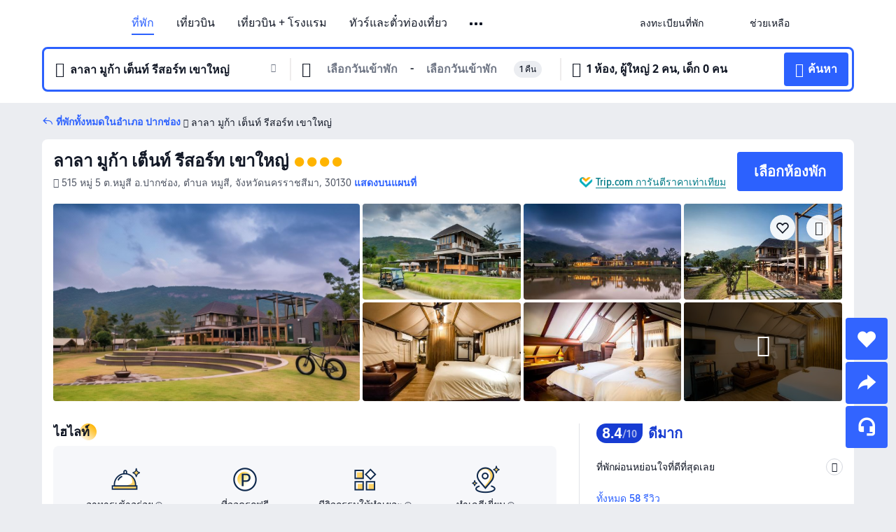

--- FILE ---
content_type: text/html; charset=utf-8
request_url: https://th.trip.com/hotels/pak-chong-hotel-detail-3724595/lala-mukha-tented-resort-khao-yai/
body_size: 71107
content:
<!DOCTYPE html><html lang="th-TH" data-cargo="locale:th-TH,language:th,currency:THB,contextType:online,site:TH,group:Trip,country:TH"><head><meta charSet="utf-8"/><link rel="preconnect" href="https://ak-d.tripcdn.com/"/><link rel="preconnect" href="https://aw-d.tripcdn.com/"/><link rel="preload" href="https://aw-s.tripcdn.com/modules/ibu/online-assets/TripGeom-Regular.ba9c64b894f5e19551d23b37a07ba0a4.woff2" as="font" crossorigin="" fetchpriority="high"/><link rel="preload" href="https://aw-s.tripcdn.com/modules/ibu/online-assets/TripGeom-Medium.c01bb95e18e1b0d0137ff80b79b97a38.woff2" as="font" crossorigin="" fetchpriority="high"/><link rel="preload" href="https://aw-s.tripcdn.com/modules/ibu/online-assets/TripGeom-Bold.9e9e0eb59209311df954413ff4957cbb.woff2" as="font" crossorigin="" fetchpriority="high"/><link rel="preload" href="https://aw-s.tripcdn.com/NFES/trip-hotel-online/1769074492117/_next/serverStatic/font/iconfont.woff2" as="font" crossorigin="" fetchpriority="low"/><link rel="stylesheet" href="https://aw-s.tripcdn.com/NFES/trip-hotel-online/1769074492117/_next/static/css/c0613953d67c03d0.css" crossorigin="anonymous" data-precedence="high"/><link rel="stylesheet" href="https://aw-s.tripcdn.com/NFES/trip-hotel-online/1769074492117/_next/static/css/082c0e64ad1c9dfa.css" crossorigin="anonymous" data-precedence="high"/><link rel="stylesheet" href="https://aw-s.tripcdn.com/NFES/trip-hotel-online/1769074492117/_next/static/css/b35f9c0397f5e7aa.css" crossorigin="anonymous" data-precedence="high"/><link rel="stylesheet" href="https://aw-s.tripcdn.com/NFES/trip-hotel-online/1769074492117/_next/static/css/6a6ed5a9de936fab.css" crossorigin="anonymous" data-precedence="high"/><link rel="stylesheet" href="https://aw-s.tripcdn.com/NFES/trip-hotel-online/1769074492117/_next/static/css/2a15b9cf23c4d936.css" crossorigin="anonymous" data-precedence="high"/><link rel="stylesheet" href="https://aw-s.tripcdn.com/NFES/trip-hotel-online/1769074492117/_next/static/css/2545792b8732a947.css" crossorigin="anonymous" data-precedence="high"/><link rel="preload" as="style" href="https://aw-s.tripcdn.com/modules/ibu/ibu-public-component-umd/style.b7b60106e8e8a07d9ee0e3ec624de507.css" crossorigin="anonymous"/><link rel="preload" as="style" href="https://aw-s.tripcdn.com/modules/ibu/online-assets/font.ddfdb9c8916dd1ec37cbf52f9391aca5.css" crossorigin="anonymous"/><link rel="preload" href="https://pages.trip.com/Hotels/libs/sdt/sdt.min.0.0.9.js" as="script"/><link rel="preload" href="https://ak-s-cw.tripcdn.com/NFES/trip-hotel-online/1769074492117/_next/static/chunks/app/detail/page-ecbdcd5cf33051c6.js" as="script"/><link rel="preload" href="//ak-s.tripcdn.com/modules/hotel/hotel-spider-defence-new/sdt.1004-common.min.1589d4c8f1f0c32bbeb180195d34e6b4.js" as="script"/><meta name="viewport" content="width=device-width, initial-scale=1"/><link rel="preload" href="https://ak-d.tripcdn.com/images/0584w12000cs6rzwb9754_R_960_660_R5_D.jpg" as="image" fetchpriority="high"/><title>ลาลา มูก้า เต็นท์ รีสอร์ท เขาใหญ่ - ราคาพิเศษ &amp; ดีลสุดคุ้ม 2026 | Trip.com</title><meta name="description" content="จองลาลา มูก้า เต็นท์ รีสอร์ท เขาใหญ่ ราคาพิเศษใน Trip.com อ่านรีวิวจากผู้เข้าพักจริง พร้อมรับส่วนลดสุดคุ้ม จองง่าย แถมได้ Trip Coins ด้วย!"/><meta name="keywords" content="ลาลา มูก้า เต็นท์ รีสอร์ท เขาใหญ่"/><meta property="og:type" content="website"/><meta property="og:title" content="ลาลา มูก้า เต็นท์ รีสอร์ท เขาใหญ่ - ราคาพิเศษ &amp; ดีลสุดคุ้ม 2026 | Trip.com"/><meta property="og:description" content="จองลาลา มูก้า เต็นท์ รีสอร์ท เขาใหญ่ ราคาพิเศษใน Trip.com อ่านรีวิวจากผู้เข้าพักจริง พร้อมรับส่วนลดสุดคุ้ม จองง่าย แถมได้ Trip Coins ด้วย!"/><meta property="og:url" content="https://th.trip.com/hotels/pak-chong-hotel-detail-3724595/lala-mukha-tented-resort-khao-yai/"/><meta property="og:image" content="https://ak-d.tripcdn.com/images/0584w12000cs6rzwb9754_R_960_660_R5_D.jpg"/><meta property="og:site_name" content="Lala-Mukha-Tented-Resort-Khao-Yai"/><link rel="alternate" href="https://www.trip.com/hotels/pak-chong-hotel-detail-3724595/lala-mukha-tented-resort-khao-yai/" hrefLang="x-default"/><link rel="alternate" href="https://uk.trip.com/hotels/pak-chong-hotel-detail-3724595/lala-mukha-tented-resort-khao-yai/" hrefLang="en-GB"/><link rel="alternate" href="https://hk.trip.com/hotels/pak-chong-hotel-detail-3724595/lala-mukha-tented-resort-khao-yai/" hrefLang="zh-Hant-HK"/><link rel="alternate" href="https://kr.trip.com/hotels/pak-chong-hotel-detail-3724595/lala-mukha-tented-resort-khao-yai/" hrefLang="ko"/><link rel="alternate" href="https://jp.trip.com/hotels/pak-chong-hotel-detail-3724595/lala-mukha-tented-resort-khao-yai/" hrefLang="ja"/><link rel="alternate" href="https://sg.trip.com/hotels/pak-chong-hotel-detail-3724595/lala-mukha-tented-resort-khao-yai/" hrefLang="en-SG"/><link rel="alternate" href="https://au.trip.com/hotels/pak-chong-hotel-detail-3724595/lala-mukha-tented-resort-khao-yai/" hrefLang="en-AU"/><link rel="alternate" href="https://de.trip.com/hotels/pak-chong-hotel-detail-3724595/lala-mukha-tented-resort-khao-yai/" hrefLang="de"/><link rel="alternate" href="https://fr.trip.com/hotels/pak-chong-hotel-detail-3724595/lala-mukha-tented-resort-khao-yai/" hrefLang="fr"/><link rel="alternate" href="https://es.trip.com/hotels/pak-chong-hotel-detail-3724595/lala-mukha-tented-resort-khao-yai/" hrefLang="es"/><link rel="alternate" href="https://it.trip.com/hotels/pak-chong-hotel-detail-3724595/lala-mukha-tented-resort-khao-yai/" hrefLang="it"/><link rel="alternate" href="https://ru.trip.com/hotels/pak-chong-hotel-detail-3724595/lala-mukha-tented-resort-khao-yai/" hrefLang="ru"/><link rel="alternate" href="https://th.trip.com/hotels/pak-chong-hotel-detail-3724595/lala-mukha-tented-resort-khao-yai/" hrefLang="th"/><link rel="alternate" href="https://id.trip.com/hotels/pak-chong-hotel-detail-3724595/lala-mukha-tented-resort-khao-yai/" hrefLang="id"/><link rel="alternate" href="https://my.trip.com/hotels/pak-chong-hotel-detail-3724595/lala-mukha-tented-resort-khao-yai/" hrefLang="ms"/><link rel="alternate" href="https://vn.trip.com/hotels/pak-chong-hotel-detail-3724595/lala-mukha-tented-resort-khao-yai/" hrefLang="vi"/><link rel="alternate" href="https://nl.trip.com/hotels/pak-chong-hotel-detail-3724595/lala-mukha-tented-resort-khao-yai/" hrefLang="nl"/><link rel="alternate" href="https://pl.trip.com/hotels/pak-chong-hotel-detail-3724595/lala-mukha-tented-resort-khao-yai/" hrefLang="pl"/><link rel="alternate" href="https://gr.trip.com/hotels/pak-chong-hotel-detail-3724595/lala-mukha-tented-resort-khao-yai/" hrefLang="el"/><link rel="alternate" href="https://tr.trip.com/hotels/pak-chong-hotel-detail-3724595/lala-mukha-tented-resort-khao-yai/" hrefLang="tr"/><link rel="alternate" href="https://br.trip.com/hotels/pak-chong-hotel-detail-3724595/lala-mukha-tented-resort-khao-yai/" hrefLang="pt-BR"/><link rel="alternate" href="https://tw.trip.com/hotels/pak-chong-hotel-detail-3724595/lala-mukha-tented-resort-khao-yai/" hrefLang="zh-Hant-TW"/><link rel="alternate" href="https://nz.trip.com/hotels/pak-chong-hotel-detail-3724595/lala-mukha-tented-resort-khao-yai/" hrefLang="en-NZ"/><link rel="alternate" href="https://ca.trip.com/hotels/pak-chong-hotel-detail-3724595/lala-mukha-tented-resort-khao-yai/" hrefLang="en-CA"/><link rel="alternate" href="https://us.trip.com/hotels/pak-chong-hotel-detail-3724595/lala-mukha-tented-resort-khao-yai/" hrefLang="en-US"/><link rel="alternate" href="https://pk.trip.com/hotels/pak-chong-hotel-detail-3724595/lala-mukha-tented-resort-khao-yai/" hrefLang="en-PK"/><link rel="alternate" href="https://in.trip.com/hotels/pak-chong-hotel-detail-3724595/lala-mukha-tented-resort-khao-yai/" hrefLang="en-IN"/><link rel="alternate" href="https://sa.trip.com/hotels/pak-chong-hotel-detail-3724595/lala-mukha-tented-resort-khao-yai/" hrefLang="ar-SA"/><link rel="alternate" href="https://ae.trip.com/hotels/pak-chong-hotel-detail-3724595/lala-mukha-tented-resort-khao-yai/" hrefLang="en-AE"/><link rel="alternate" href="https://at.trip.com/hotels/pak-chong-hotel-detail-3724595/lala-mukha-tented-resort-khao-yai/" hrefLang="de-AT"/><link rel="alternate" href="https://dk.trip.com/hotels/pak-chong-hotel-detail-3724595/lala-mukha-tented-resort-khao-yai/" hrefLang="da"/><link rel="alternate" href="https://fi.trip.com/hotels/pak-chong-hotel-detail-3724595/lala-mukha-tented-resort-khao-yai/" hrefLang="fi"/><link rel="alternate" href="https://mx.trip.com/hotels/pak-chong-hotel-detail-3724595/lala-mukha-tented-resort-khao-yai/" hrefLang="es-MX"/><link rel="alternate" href="https://ph.trip.com/hotels/pak-chong-hotel-detail-3724595/lala-mukha-tented-resort-khao-yai/" hrefLang="en-PH"/><link rel="alternate" href="https://pt.trip.com/hotels/pak-chong-hotel-detail-3724595/lala-mukha-tented-resort-khao-yai/" hrefLang="pt"/><link rel="alternate" href="https://se.trip.com/hotels/pak-chong-hotel-detail-3724595/lala-mukha-tented-resort-khao-yai/" hrefLang="sv"/><link rel="canonical" href="https://th.trip.com/hotels/pak-chong-hotel-detail-3724595/lala-mukha-tented-resort-khao-yai/"/><script type="text/javascript">window.UBT_BIZCONFIG={isLoadRMS:false}</script><link rel="stylesheet" href="https://aw-s.tripcdn.com/modules/ibu/ibu-public-component-umd/style.b7b60106e8e8a07d9ee0e3ec624de507.css" crossorigin="anonymous"/><script src="https://aw-s.tripcdn.com/modules/ibu/ibu-public-component-umd/production.min.e60ad7659c4307455a5d16ce5eb7707d.js" crossorigin="anonymous"></script><script src="https://aw-s.tripcdn.com/modules/ibu/gtm-loader/gtm-loader.131ef8b57f3d288725f3c2c14517cd74.js"></script><link rel="stylesheet" href="https://aw-s.tripcdn.com/modules/ibu/online-assets/font.ddfdb9c8916dd1ec37cbf52f9391aca5.css" crossorigin="anonymous"/><script type="application/ld+json">{"@type":"Hotel","name":"ลาลา มูก้า เต็นท์ รีสอร์ท เขาใหญ่(Lala Mukha Tented Resort Khao Yai)","address":{"postalCode":"30130","addressLocality":"515 หมู่ 5 ต.หมูสี อ.ปากช่อง","streetAddress":"515 หมู่ 5 ต.หมูสี อ.ปากช่อง, ตำบล หมูสี, จังหวัดนครราชสีมา, 30130","addressRegion":"อำเภอ ปากช่อง","addressCountry":"ไทย","@type":"PostalAddress"},"image":"https://ak-d.tripcdn.com/images/0584w12000cs6rzwb9754_R_960_660_R5_D.jpg","@context":"http://schema.org","aggregateRating":{"bestRating":5,"@type":"AggregateRating","reviewCount":"58","ratingValue":"4.2"},"priceRange":"เริ่มต้น ฿ 2,429","url":"https://www.trip.com/hotels/pak-chong-hotel-detail-3724595/lala-mukha-tented-resort-khao-yai/"}</script><script type="application/ld+json">{"@context":"https://schema.org","@type":"BreadcrumbList","itemListElement":[{"@type":"ListItem","position":1,"name":"Trip.com","item":"https://th.trip.com"},{"@type":"ListItem","position":2,"name":"โรงแรม","item":"https://th.trip.com/hotels/"},{"@type":"ListItem","position":3,"name":"โรงแรม ไทย","item":"https://th.trip.com/hotels/country/thailand.html"},{"@type":"ListItem","position":4,"name":"โรงแรม อำเภอ ปากช่อง","item":"https://th.trip.com/hotels/pak-chong-hotels-list-36021/"},{"@type":"ListItem","position":5,"name":"ลาลา มูก้า เต็นท์ รีสอร์ท เขาใหญ่","item":""}]}</script><script type="application/ld+json">{"@context":"https://schema.org","@type":"FAQPage","mainEntity":[{"@type":"Question","name":"เวลาเช็คอินและเช็คเอาท์ของลาลา มูก้า เต็นท์ รีสอร์ท เขาใหญ่","acceptedAnswer":{"@type":"Answer","text":"เวลาเช็คอินของลาลา มูก้า เต็นท์ รีสอร์ท เขาใหญ่: 14:00 และเวลาเช็คเอาท์:12:00"}},{"@type":"Question","name":"ลาลา มูก้า เต็นท์ รีสอร์ท เขาใหญ่ มีบริการอาหารเช้าหรือไม่?","acceptedAnswer":{"@type":"Answer","text":"ลาลา มูก้า เต็นท์ รีสอร์ท เขาใหญ่ มีบริการอาหารเช้า"}},{"@type":"Question","name":"ลาลา มูก้า เต็นท์ รีสอร์ท เขาใหญ่ มีบริการร้านอาหารหรือไม่?","acceptedAnswer":{"@type":"Answer","text":"ลาลา มูก้า เต็นท์ รีสอร์ท เขาใหญ่ มีบริการร้านอาหาร"}},{"@type":"Question","name":"นำสัตว์เลี้ยงเข้าไปลาลา มูก้า เต็นท์ รีสอร์ท เขาใหญ่ได้ไหม?","acceptedAnswer":{"@type":"Answer","text":"ลาลา มูก้า เต็นท์ รีสอร์ท เขาใหญ่ ไม่อนุญาตให้นำสัตว์เลี้ยงเข้าพัก"}},{"@type":"Question","name":"ลาลา มูก้า เต็นท์ รีสอร์ท เขาใหญ่ มีบริการสระว่ายน้ำหรือไม่?","acceptedAnswer":{"@type":"Answer","text":"ลาลา มูก้า เต็นท์ รีสอร์ท เขาใหญ่ มีบริการสระว่ายน้ำ"}},{"@type":"Question","name":"ลาลา มูก้า เต็นท์ รีสอร์ท เขาใหญ่ มีบริการรับส่งสนามบินหรือไม่?","acceptedAnswer":{"@type":"Answer","text":"ลาลา มูก้า เต็นท์ รีสอร์ท เขาใหญ่ ไม่มีบริการรับส่งสนามบิน"}}]}</script><link rel="preload" href="https://aw-s.tripcdn.com/ares/api/cc?f=locale%2Fv3%2F100043054%2Fth-TH.js%2C%2Flocale%2Fv3%2F6002%2Fth-TH.js%2C%2Flocale%2Fv3%2F6001%2Fth-TH.js%2C%2Flocale%2Fv3%2F330151%2Fth-TH.js%2C%2Flocale%2Fv3%2F330153%2Fth-TH.js%2C%2Flocale%2Fv3%2F100015471%2Fth-TH.js%2C%2Flocale%2Fv3%2F100009239%2Fth-TH.js%2C%2Flocale%2Fv3%2F37666%2Fth-TH.js%2C%2Flocale%2Fv3%2F100015469%2Fth-TH.js%2C%2Flocale%2Fv3%2F33000032%2Fth-TH.js%2C%2Flocale%2Fv3%2F33000006%2Fth-TH.js%2C%2Flocale%2Fv3%2F33000018%2Fth-TH.js%2C%2Flocale%2Fv3%2F33000015%2Fth-TH.js%2C%2Flocale%2Fv3%2F33000010%2Fth-TH.js%2C%2Flocale%2Fv3%2F6005%2Fth-TH.js%2C%2Flocale%2Fv3%2F37100%2Fth-TH.js%2C%2Flocale%2Fv3%2F37007%2Fth-TH.js&amp;etagc=c67c67771a64942972ae44436055875c&amp;defaultNfesId=100043054" as="script" crossorigin="anonymous"/><script id="webcore_internal" type="application/json" crossorigin="anonymous">{"rootMessageId":"100043054-0a9a4b55-491458-33853"}</script><script src="https://aw-s.tripcdn.com/NFES/trip-hotel-online/1769074492117/_next/static/chunks/polyfills-c67a75d1b6f99dc8.js" crossorigin="anonymous" nomodule=""></script></head><body dir="ltr" class="ibu-hotel-online-tripgeom" data-domain="ak"><div id="hp_container" class=""><div id="ibu_hotel_header"><div class="mc-hd mc-hd__th-th mc-hd_line mc-hd_theme_white mc-hd-single_row" role="banner"><div class="mc-hd__inner"><div class="mc-hd__flex-con clear-float"><div class="mc-hd__logo-con mc-hd__logo-con-th-TH"><div class="mc-hd__trip-logo-placeholder"></div></div><div class="mc-hd__nav-single-row"><div class="mc-hd__nav-con 3010 mc-hd__nav-loading" id="ibuHeaderChannels"><ul class="mc-hd__nav"><li class="mc-hd__nav-item mc-hd__nav-item-hotels" data-fold="false"><a id="header_action_nav_hotels" class="mc-hd__nav-lnk is-active" title="ที่พัก" aria-label="ที่พัก" aria-hidden="false" href="/hotels/?locale=th-TH&amp;curr=THB">ที่พัก</a></li><li class="mc-hd__nav-item mc-hd__nav-item-flights" data-fold="false"><a id="header_action_nav_flights" class="mc-hd__nav-lnk" title="เที่ยวบิน" aria-label="เที่ยวบิน" aria-hidden="false" href="/flights/?locale=th-TH&amp;curr=THB">เที่ยวบิน</a></li><li class="mc-hd__nav-item mc-hd__nav-item-packages" data-fold="false"><a id="header_action_nav_packages" class="mc-hd__nav-lnk" title="เที่ยวบิน + โรงแรม" aria-label="เที่ยวบิน + โรงแรม" aria-hidden="false" href="/packages/?sourceFrom=IBUBundle_home&amp;locale=th-TH&amp;curr=THB">เที่ยวบิน + โรงแรม</a></li><li class="mc-hd__nav-item mc-hd__nav-item-wth-sub mc-hd__nav-item-ttd" data-fold="false"><a id="header_action_nav_ttd" class="mc-hd__nav-lnk" title="ทัวร์และตั๋วท่องเที่ยว" aria-label="ทัวร์และตั๋วท่องเที่ยว" aria-hidden="false" href="/things-to-do/ttd-home/?ctm_ref=vactang_page_23810&amp;locale=th-TH&amp;curr=THB">ทัวร์และตั๋วท่องเที่ยว</a><ul class="mc-hd__nav-item-sub" role="group"><li tabindex="-1" role="menuitem"><a id="header_action_nav_tnt" href="/things-to-do/ttd-home/?ctm_ref=vactang_page_23810&amp;locale=th-TH&amp;curr=THB" class="mc-hd__sub-nav-lnk" tabindex="-1" data-parent="ttd" data-index="0" aria-label="ทัวร์และตั๋วท่องเที่ยว" aria-hidden="false">ทัวร์และตั๋วท่องเที่ยว</a></li><li tabindex="-1" role="menuitem"><a id="header_action_nav_esim" href="/sale/w/10229/esim.html?locale=th-TH&amp;curr=THB" class="mc-hd__sub-nav-lnk" tabindex="-1" data-parent="ttd" data-index="1" aria-label="eSIM &amp; SIM" aria-hidden="false">eSIM &amp; SIM</a></li></ul></li><li class="mc-hd__nav-item mc-hd__nav-item-wth-sub mc-hd__nav-item-travelinspiration" data-fold="false"><span id="header_action_nav_travelinspiration" class="mc-hd__nav-lnk" title="แรงบันดาลใจในการเดินทาง" aria-label="แรงบันดาลใจในการเดินทาง" aria-hidden="false" tabindex="0" role="link">แรงบันดาลใจในการเดินทาง</span><ul class="mc-hd__nav-item-sub" role="group"><li tabindex="-1" role="menuitem"><a id="header_action_nav_travelguide" href="/travel-guide/?locale=th-TH&amp;curr=THB" class="mc-hd__sub-nav-lnk" tabindex="-1" data-parent="travelinspiration" data-index="0" aria-label="คู่มือท่องเที่ยว" aria-hidden="false">คู่มือท่องเที่ยว</a></li><li tabindex="-1" role="menuitem"><a id="header_action_nav_tripbest" href="/toplist/tripbest/home?locale=th-TH&amp;curr=THB" class="mc-hd__sub-nav-lnk" tabindex="-1" data-parent="travelinspiration" data-index="1" aria-label="Trip.Best" aria-hidden="false">Trip.Best</a></li></ul></li><li class="mc-hd__nav-item mc-hd__nav-item-tripmap" data-fold="false"><a id="header_action_nav_tripmap" class="mc-hd__nav-lnk" title="แผนที่" aria-label="แผนที่" aria-hidden="false" href="/webapp/tripmap/travel?entranceId=Triponlinehomeside&amp;locale=th-TH&amp;curr=THB">แผนที่</a></li><li class="mc-hd__nav-item mc-hd__nav-item-trains" data-fold="false"><a id="header_action_nav_trains" class="mc-hd__nav-lnk" title="รถไฟ" aria-label="รถไฟ" aria-hidden="false" href="/trains/?locale=th-TH&amp;curr=THB">รถไฟ</a></li><li class="mc-hd__nav-item mc-hd__nav-item-wth-sub mc-hd__nav-item-cars" data-fold="false"><span id="header_action_nav_cars" class="mc-hd__nav-lnk" title="บริการรถยนต์" aria-label="บริการรถยนต์" aria-hidden="false" tabindex="0" role="link">บริการรถยนต์</span><ul class="mc-hd__nav-item-sub" role="group"><li tabindex="-1" role="menuitem"><a id="header_action_nav_carhire" href="/carhire/?channelid=14409&amp;locale=th-TH&amp;curr=THB" class="mc-hd__sub-nav-lnk" tabindex="-1" data-parent="cars" data-index="0" aria-label="รถเช่า" aria-hidden="false">รถเช่า</a></li><li tabindex="-1" role="menuitem"><a id="header_action_nav_airporttransfers" href="/airport-transfers/?locale=th-TH&amp;curr=THB" class="mc-hd__sub-nav-lnk" tabindex="-1" data-parent="cars" data-index="1" aria-label="บริการรับส่งสนามบิน" aria-hidden="false">บริการรับส่งสนามบิน</a></li></ul></li><li class="mc-hd__nav-item mc-hd__nav-item-giftcard" data-fold="false"><a id="header_action_nav_giftcard" class="mc-hd__nav-lnk" title="บัตรของขวัญ" aria-label="บัตรของขวัญ" aria-hidden="false" href="/giftcard?locale=th-TH&amp;curr=THB">บัตรของขวัญ</a></li><li class="mc-hd__nav-item mc-hd__nav-item-insurance" data-fold="false"><a id="header_action_nav_insurance" class="mc-hd__nav-lnk" title="ประกันเดินทาง" aria-label="ประกันเดินทาง" aria-hidden="false" href="/insurance?bid=1&amp;cid=2&amp;pid=1&amp;locale=th-TH&amp;curr=THB">ประกันเดินทาง</a></li><li class="mc-hd__nav-item mc-hd__nav-item-cruises" data-fold="false"><a id="header_action_nav_cruises" class="mc-hd__nav-lnk" title="เรือสำราญ" aria-label="เรือสำราญ" aria-hidden="false" href="/cruises?locale=th-TH&amp;curr=THB">เรือสำราญ</a></li><li class="mc-hd__nav-item mc-hd__nav-item-privatetours" data-fold="false"><a id="header_action_nav_privatetours" class="mc-hd__nav-lnk" title="ทัวร์ส่วนตัว" aria-label="ทัวร์ส่วนตัว" aria-hidden="false" href="/package-tours/private-tours?locale=th-TH&amp;curr=THB">ทัวร์ส่วนตัว</a></li><li class="mc-hd__nav-item mc-hd__nav-item-tripcoins" data-fold="false"><a id="header_action_nav_tripcoins" class="mc-hd__nav-lnk" title="Trip.com Rewards" aria-label="Trip.com Rewards" aria-hidden="false" href="/customer/loyalty/?locale=th-TH&amp;curr=THB">Trip.com Rewards</a></li><li class="mc-hd__nav-item mc-hd__nav-item-sales" data-fold="false"><a id="header_action_nav_sales" class="mc-hd__nav-lnk" title="ดีลพิเศษ" aria-label="ดีลพิเศษ" aria-hidden="false" href="/sale/deals/?locale=th-TH&amp;curr=THB">ดีลพิเศษ</a></li></ul></div></div><div class="mc-hd__func-con" id="ibuHeaderMenu"><div class="mc-hd__func"><div class="mc-hd__option-app-placeholder">แอป</div><div class="mc-hd__option"><div class="mc-hd__entry" aria-label="ลงทะเบียนที่พัก" tabindex="0" role="link"><span aria-hidden="true" title="ลงทะเบียนที่พัก">ลงทะเบียนที่พัก</span><i class="fi fi-Hotels"></i></div></div><div class="mc-hd__option mc-hd__option__selector"><div class="mc-hd__selector mc-lhd-menu-selector" tabindex="0" role="button" aria-haspopup="dialog" aria-label="ภาษา/สกุลเงิน"><div class="mc-lhd-menu-selector-locale-con" style="padding:8px" aria-hidden="true"><div class="mc-lhd-menu-selector-locale th_th"><i class="locale-icon flag-th-TH"></i></div></div></div></div><div class="mc-hd__option"><div class="mc-hd__help" tabindex="0" aria-label="ช่วยเหลือ" role="link"><span aria-hidden="true" title="ช่วยเหลือ">ช่วยเหลือ</span><i class="fi fi-ic_help"></i></div></div><div class="mc-hd__search-booking-placeholder">ค้นหาการจอง</div><div class="mc-lhd-menu-account mc-lhd-account-nologin" style="display:none"></div></div></div></div></div></div><script>if (typeof Object.assign !== 'function') {window._assignObject = function(t, s) {for (var k in s) { t[k] = s[k] }; return t }; }else { window._assignObject = Object.assign } window.__CARGO_DATA__ = _assignObject(window.__CARGO_DATA__ || {}, {"channelmetauoe1":[{"channel":"home","source":"flights","value":"{\"displayName\":\"Home\",\"displayNameSharkKey\":\"ButtonText_Home\",\"path\":\"\"}"},{"channel":"hotels","source":"flights","value":"{\"displayName\":\"Hotels\",\"displayNameSharkKey\":\"ButtonText_Hotel\",\"path\":\"/hotels/\",\"icon\":\"fi-hotel_new\",\"groupId\":1}"},{"channel":"flights","source":"flights","value":"{\"displayName\":\"Flights\",\"displayNameSharkKey\":\"ButtonText_Flights\",\"path\":\"/flights/\",\"icon\":\"fi-flight\",\"groupId\":1}"},{"channel":"trains","source":"flights","value":"{\"displayName\":\"Trains\",\"displayNameSharkKey\":\"ButtonText_Trains\",\"path\":\"/trains/\",\"icon\":\"fi-train\",\"groupId\":1}"},{"channel":"ttd","source":"flights","value":"{\"displayName\":\"TNT\",\"displayNameSharkKey\":\"ButtonText_TTD\",\"path\":\"/things-to-do/ttd-home/?ctm_ref=vactang_page_23810\",\"icon\":\"fi-ic_tnt\",\"groupId\":1}"},{"channel":"travelguide","source":"flights","value":"{\"displayName\":\"Attractions\",\"displayNameSharkKey\":\"ButtonText_TravelGuide\",\"path\":\"/travel-guide/\",\"icon\":\"fi-destination\",\"parent\":\"travelinspiration\",\"groupId\":3}"},{"channel":"carhire","source":"flights","value":"{\"displayName\":\"Car Rentals\",\"displayNameSharkKey\":\"ButtonText_Carhire\",\"path\":\"/carhire/?channelid=14409\",\"parent\":\"cars\",\"icon\":\"fi-car\",\"groupId\":1}"},{"channel":"airporttransfers","source":"flights","value":"{\"displayName\":\"Airport Transfers\",\"displayNameSharkKey\":\"ButtonText_AirportTransfers\",\"path\":\"/airport-transfers/\",\"parent\":\"cars\",\"icon\":\"fi-airport-transfer\",\"groupId\":1}"},{"channel":"cars","source":"flights","value":"{\"displayName\":\"Cars\",\"displayNameSharkKey\":\"ButtonText_Cars\",\"path\":\"\",\"icon\":\"fi-ic_carrental\",\"groupId\":1}"},{"channel":"sales","source":"flights","value":"{\"displayName\":\"Deals\",\"displayNameSharkKey\":\"ButtonText_Deals\",\"path\":\"/sale/deals/\",\"icon\":\"fi-a-ic_deal21x\",\"groupId\":3}"},{"channel":"tripcoins","source":"flights","value":"{\"displayName\":\"Trip Rewards\",\"displayNameSharkKey\":\"ButtonText_TripRewards\",\"path\":\"/customer/loyalty/\",\"icon\":\"fi-a-TripCoins\",\"groupId\":4}"},{"channel":"giftcard","source":"flights","value":"{\"displayName\":\"GiftCard\",\"displayNameSharkKey\":\"ButtonText_GiftCard\",\"path\":\"/giftcard\",\"icon\":\"fi-ic_giftcard\",\"groupId\":2}"},{"channel":"cruises","source":"flights","value":"{\"displayName\":\"Cruises\",\"displayNameSharkKey\":\"ButtonText_Cruises\",\"path\":\"/cruises\",\"icon\":\"fi-ic_BU_cruises\",\"groupId\":2}"},{"channel":"others","source":"flights","value":"{\"path\":\"/sale/w/1744/singaporediscovers.html?locale=en_sg\",\"displayName\":\"SingapoRediscovers Vouchers\",\"displayNameSharkKey\":\"key_channel_sg_vouchers\"}"},{"channel":"packages","source":"flights","value":"{\"displayName\":\"Bundle\",\"displayNameSharkKey\":\"ButtonText_Bundle\",\"path\":\"/packages/?sourceFrom=IBUBundle_home\",\"icon\":\"fi-ic_bundle\",\"groupId\":1}"},{"channel":"customtrips","source":"flights","value":"{\"displayName\":\"Custom Trips\",\"displayNameSharkKey\":\"ButtonText_CustomTrip\",\"path\":\"/custom-trips/index\",\"icon\":\"fi-a-ic_BU_customtrips\",\"groupId\":2}"},{"channel":"insurance","source":"flights","value":"{\"displayName\":\"Insurance\",\"displayNameSharkKey\":\"ButtonText_Insurance\",\"path\":\"/insurance?bid=1&cid=2&pid=1\",\"icon\":\"fi-ic_insurance\",\"groupId\":2}"},{"channel":"tnt","source":"flights","value":"{\"displayName\":\"tnt\",\"displayNameSharkKey\":\"ButtonText_TTD\",\"path\":\"/things-to-do/ttd-home/?ctm_ref=vactang_page_23810\",\"parent\":\"ttd\",\"icon\":\"fi-ic_tnt\",\"groupId\":1}"},{"channel":"esim","source":"flights","value":"{\"displayName\":\"eSIM\",\"displayNameSharkKey\":\"ButtonText_eSim\",\"path\":\"/sale/w/10229/esim.html\",\"parent\":\"ttd\",\"groupId\":1}"},{"channel":"tripmap","source":"flights","value":"{\"displayName\":\"Map\",\"displayNameSharkKey\":\"ButtonText_Map\",\"path\":\"/webapp/tripmap/travel?entranceId=Triponlinehomeside\",\"icon\":\"fi-a-itinerarymap\",\"groupId\":3}"},{"channel":"travelinspiration","source":"flights","value":"{\"displayName\":\"TravelInspiration\",\"displayNameSharkKey\":\"ButtonText_TravelInspiration\",\"path\":\"\",\"icon\":\"fi-destination\",\"groupId\":3}"},{"channel":"tripbest","source":"flights","value":"{\"displayName\":\"TripBest\",\"displayNameSharkKey\":\"ButtonText_TripBest\",\"path\":\"/toplist/tripbest/home\",\"icon\":\"fi-destination\",\"parent\":\"travelinspiration\",\"groupId\":3}"},{"channel":"tripplanner","source":"flights","value":"{\"displayName\":\"TripPlanner\",\"displayNameSharkKey\":\"ButtonText_TripPlanner\",\"path\":\"/webapp/tripmap/tripplanner?source=t_online_homepage\",\"groupId\":3,\"iconUrl\":\"https://dimg04.tripcdn.com/images/05E1712000o6ljnud70A3.svg\",\"activeIconUrl\":\"https://dimg04.tripcdn.com/images/05E3c12000nm1joaw5B34.png\"}"},{"channel":"grouptours","source":"flights","value":"{\"displayName\":\"Group Tours\",\"displayNameSharkKey\":\"ButtonText_GroupTours\",\"path\":\"/package-tours/group-tours\",\"groupId\":2,\"iconUrl\":\"https://dimg04.tripcdn.com/images/05E6i12000nn4rqq27CB1.svg\",\"activeIconUrl\":\"https://dimg04.tripcdn.com/images/05E6i12000nn4rqq27CB1.svg\"}"},{"channel":"privatetours","source":"flights","value":"{\"displayName\":\"Private Tours\",\"displayNameSharkKey\":\"ButtonText_PrivateTours\",\"path\":\"/package-tours/private-tours\",\"groupId\":2,\"iconUrl\":\"https://dimg04.tripcdn.com/images/05E4612000nn4rnod1150.svg\",\"activeIconUrl\":\"https://dimg04.tripcdn.com/images/05E4612000nn4rnod1150.svg\"}"}],"locale":"th-TH","onlinechannelscththe1":[{"locale":"th-TH","channel":"hotels","value":"1"},{"locale":"th-TH","channel":"flights","value":"1"},{"locale":"th-TH","channel":"packages","value":"1"},{"locale":"th-TH","channel":"ttd","value":"1"},{"locale":"th-TH","channel":"tnt","value":"1"},{"locale":"th-TH","channel":"esim","value":"1"},{"locale":"th-TH","channel":"travelinspiration","value":"1"},{"locale":"th-TH","channel":"travelguide","value":"1"},{"locale":"th-TH","channel":"tripbest","value":"1"},{"locale":"th-TH","channel":"tripmap","value":"1"},{"locale":"th-TH","channel":"trains","value":"1"},{"locale":"th-TH","channel":"cars","value":"1"},{"locale":"th-TH","channel":"carhire","value":"1"},{"locale":"th-TH","channel":"airporttransfers","value":"1"},{"locale":"th-TH","channel":"giftcard","value":"1"},{"locale":"th-TH","channel":"insurance","value":"1"},{"locale":"th-TH","channel":"cruises","value":"1"},{"locale":"th-TH","channel":"privatetours","value":"1"},{"locale":"th-TH","channel":"tripcoins","value":"1"},{"locale":"th-TH","channel":"sales","value":"1"}],"menumetacththe0":"{\"entry\":{\"url\":\"/list-your-property?channel=21\",\"displaySharkKey\":\"key_header_entry\"},\"help\":{\"mode\":\"entry\",\"url\":\"/pages/support\"},\"mybooking\":{\"url\":\"/order/all\",\"displaySharkKey\":\"V3_Profile_MyOrders\"}}","loginmenue0":"{\"menu\":[{\"show\":true,\"displayName\":\"My Bookings\",\"displayNameSharkKey\":\"V3_Profile_MyOrders\",\"include\":\"all\",\"link\":\"/order/all\",\"id\":\"booking\"},{\"show\":false,\"displayName\":\"Trip Coins\",\"displayNameSharkKey\":\"V3_Profile_Points\",\"include\":\"all\",\"showByLocale\":\"en-ca,da-dk,fi-fi,uk-ua,pt-pt,es-mx,sv-se,nl-nl,pl-pl,en-sg,ja-jp,ko-kr,en-hk,zh-hk,de-de,fr-fr,es-es,ru-ru,id-id,en-id,th-th,en-th,ms-my,en-my,en-au,en-xx,en-us,es-us,tr-tr,en-ie,de-at,de-ch,fr-ch,nl-be,en-be,fr-be,en-il,pt-br,el-gr,en-ae,en-sa,en-nz,en-gb,it-it,vi-vn,en-ph,en-in,en-pk,en-kw,en-qa,en-om,en-bh,en-kh,ru-az,ru-by,ru-kz,zh-sg,zh-my\",\"link\":\"/customer/points/\",\"id\":\"points\"},{\"show\":true,\"displayName\":\"Promo Codes\",\"displayNameSharkKey\":\"V3_Promo_Code\",\"include\":\"all\",\"link\":\"/customer/promo/\",\"id\":\"codes\"},{\"show\":true,\"displayName\":\"Profile\",\"displayNameSharkKey\":\"V3_Text_MembInfo\",\"include\":\"all\",\"link\":\"/membersinfo/profile/\",\"id\":\"profile\"},{\"show\":false,\"displayName\":\"Friend Referrals\",\"displayNameSharkKey\":\"V3_Text_Friend\",\"include\":\"all\",\"link\":\"/sale/w/1899/friends-referral-main.html?locale=en_xx\",\"id\":\"Friend\"},{\"show\":false,\"displayName\":\"Favorites\",\"displayNameSharkKey\":\"ButtonText_Hotel_Collection\",\"showByLocale\":\"en-ca,da-dk,fi-fi,uk-ua,pt-pt,es-mx,sv-se,nl-nl,pl-pl,en-sg,ja-jp,ko-kr,en-hk,zh-hk,zh-tw,de-de,fr-fr,es-es,ru-ru,id-id,en-id,th-th,en-th,ms-my,en-my,en-au,en-xx,en-us,es-us,tr-tr,en-ie,de-at,de-ch,fr-ch,nl-be,en-be,fr-be,en-il,pt-br,el-gr,en-ae,en-sa,en-nz,en-gb,it-it,vi-vn,en-ph,en-in,en-pk,en-kw,en-qa,en-om,en-bh,en-kh,ru-az,ru-by,ru-kz,zh-sg,zh-my\",\"include\":\"all\",\"link\":\"/favorite/\",\"id\":\"favorites\"},{\"show\":false,\"showByLocale\":\"en-xx,en-us,en-sg,en-au,en-my,en-gb,en-be,en-ch,en-ie,en-ca,en-sa,en-hk,en-ae,en-nz,en-il,zh-tw,zh-hk,ja-jp,ko-kr,th-th,vi-vn,en-th,en-id,en-ph,en-in,en-pk,en-kw,en-qa,en-om,en-bh,en-kh,ru-az,ru-by,ru-kz,zh-sg,zh-my\",\"displayName\":\"Moments\",\"displayNameSharkKey\":\"V3_Profile_Moments\",\"include\":\"all\",\"link\":\"/travel-guide/personal-home\",\"id\":\"Moments\"},{\"show\":false,\"displayName\":\"Flight Price Alerts\",\"displayNameSharkKey\":\"Key_Flight_Price_Alerts\",\"include\":\"all\",\"showByLocale\":\"en-ca,da-dk,fi-fi,uk-ua,pt-pt,es-mx,sv-se,nl-nl,pl-pl,en-sg,ja-jp,ko-kr,en-hk,zh-hk,de-de,fr-fr,es-es,ru-ru,id-id,en-id,th-th,en-th,ms-my,en-my,en-au,en-xx,en-us,es-us,tr-tr,en-ie,de-at,de-ch,fr-ch,nl-be,en-be,fr-be,en-il,pt-br,el-gr,en-ae,en-sa,en-nz,en-gb,it-it,vi-vn,en-ph,en-in,en-pk,en-kw,en-qa,en-om,en-bh,en-kh,ru-az,ru-by,ru-kz,zh-sg,zh-my\",\"link\":\"/flights/price-alert/\",\"id\":\"flghtAlert\"},{\"show\":false,\"displayName\":\"Rewards\",\"displayNameSharkKey\":\"Key_Entrance_Title\",\"include\":\"all\",\"showByLocale\":\"en-ca,da-dk,fi-fi,uk-ua,pt-pt,es-mx,sv-se,nl-nl,pl-pl,en-sg,ja-jp,ko-kr,en-hk,zh-hk,de-de,fr-fr,es-es,ru-ru,id-id,en-id,th-th,en-th,ms-my,en-my,en-au,en-xx,en-us,es-us,tr-tr,en-ie,de-at,de-ch,fr-ch,nl-be,en-be,fr-be,en-il,pt-br,el-gr,en-ae,en-sa,en-nz,en-gb,it-it,vi-vn,en-ph,en-in,en-pk,en-kw,en-qa,en-om,en-bh,en-kh,ru-az,ru-by,ru-kz,zh-sg,zh-my\",\"link\":\"/customer/tierpoints/\",\"id\":\"rewards\"}]}"})</script></div><div class="content"><div class="page_detailPage__zRS1L"><div class="detailSearchBox_detailSearchBox-container__GKmx0" role="region" aria-label="ค้นหาที่พัก"><div class="detailSearchBox_searchBox-wrap__WvYqJ"><div dir="ltr" class="searchBoxContainer__z5SAp responsive__iDq6D"><div class="searchBox__gPrFy" style="border:3px solid var(--smtcColorBorderBrandBold)"><div class="destination__MneKx responsive__vrNTP" aria-label=""><div class="descriptionBorderBox__Fn4fW"><div class="destination-inputBox__lJLLb"><i aria-hidden="true" class="hotel_desktop_trip- ic ic-locationline ic_locationline destination-icon__WAVAD"></i><div class="destination-inputBoxIputContainer__NRWlF"><input id="destinationInput" class="destination-inputBox_input__FyxR4" type="text" autoComplete="off" placeholder="ไปเที่ยวไหนดี?" tabindex="0" value="ลาลา มูก้า เต็นท์ รีสอร์ท เขาใหญ่"/><div class="destination-inputBox_inputFake__mQ3Gz">ลาลา มูก้า เต็นท์ รีสอร์ท เขาใหญ่</div></div><div class="destination-inputBoxClearIconContainer__Glo7x" tabindex="0" role="button" aria-label=""><i aria-hidden="true" class="hotel_desktop_trip- ic ic-clear ic_clear destination-inputBoxClearIcon__olXZu"></i></div><div class="divider__J9E6E"></div></div></div></div><div class="responsive__Djfnm calendar__U5W5V calendarRelavtive__pWLcx" tabindex="0" aria-label=""><div class="calendarBox__IY9SI"><i aria-hidden="true" class="hotel_desktop_trip- ic ic-calendar ic_calendar calendar-icon___FMn8"></i><div class="calendar-time__NWqIM"><input id="checkInInput" type="text" readonly="" placeholder="เลือกวันเข้าพัก" class="calendar-checkInInput__WKk2h" tabindex="-1" value=""/><div class="calendar-inputBox_inputFake__M3Udk">เลือกวันเข้าพัก</div></div><div class="calendar-nights___Bn9y">-</div><div class="calendar-time__NWqIM"><input id="checkOutInput" type="text" readonly="" placeholder="เลือกวันเข้าพัก" class="calendar-checkOutInput__aurPl" tabindex="-1" value=""/><div class="calendar-inputBox_inputFake__M3Udk">เลือกวันเข้าพัก</div></div><div class="nights__i8cwz"><span>1 คืน</span></div><div class="divider__XkfFN"></div></div><div tabindex="-1" data-stop-blur="stop-calendar-blur" class="calendarComponent__e4tJH"></div></div><div class="guest__MEM77 responsive__VcS0g" tabindex="0" role="button" aria-expanded="false" aria-label=""><div class="guestBox__lMID_"><i aria-hidden="true" class="hotel_desktop_trip- ic ic-user ic_user guestBox-person__vuOLI"></i><div class="guestBox-content__Pc63P">1 ห้อง, ผู้ใหญ่ 2 คน, เด็ก 0 คน</div></div></div><div class="searchButton-container__HE5VV"><div class="searchButtonContainer__fIR6v responsive__C52t0" role="button" aria-label="ค้นหา"><button class="tripui-online-btn tripui-online-btn-large tripui-online-btn-solid-primary  tripui-online-btn-block  " type="button" style="padding:0 16px;font-size:16px;height:48px" dir="ltr"><div class="tripui-online-btn-content"><span class="tripui-online-btn-icon" style="transform:none"><i aria-hidden="true" class="hotel_desktop_trip- ic ic-search ic_search searchButton-icon__OOYav"></i></span><span class="tripui-online-btn-content-children ">ค้นหา</span></div></button></div></div></div></div></div></div><div class="crumb_hotelCrumb__8aaZb"><span class="crumb_hotelCrumb-box__zv3Ma" tabindex="0" aria-label="ที่พักทั้งหมดในอำเภอ ปากช่อง" role="button"><i aria-hidden="true" class="smarticon u-icon u-icon-ic_new_back u-icon_ic_new_back crumb_hotelCrumb-icon__JsUUj"></i><span class="crumb_hotelCrumb-title__siLyG" aria-hidden="true">ที่พักทั้งหมดในอำเภอ ปากช่อง</span></span><div class="crumb_hotelCrumb-seo-title-box__DrnL3"><span class="crumb_hotelCrumb-seo-title__AzUmW" tabindex="0"><i aria-hidden="true" class="hotel_desktop_trip- ic ic-forward ic_forward crumb_hotelCrumb-switchIcon_right__Gw8rE"></i>ลาลา มูก้า เต็นท์ รีสอร์ท เขาใหญ่</span><div class="crumb_hotelCrumb-seo-freshModal__JJFWD "><div><div class="FreshnessModal_freshness-section-triangle__3CiSj"></div><div class="FreshnessModal_freshness-section__Hutqy"><div class="FreshnessModal_freshness-section-content__TuSwZ"><h2 class="FreshnessModal_freshness-primary-title__gGYT3">สำรวจโรงแรมลาลา มูก้า เต็นท์ รีสอร์ท เขาใหญ่ ที่ตั้งอยู่ใน ปากช่อง ซึ่งเป็นโรงแรม4 จากรีวิว 58 รายการ โรงแรมนี้ได้รับคะแนน 8.4/10 มอบคุณภาพที่ยอดเยี่ยมและคุ้มค่าเงิน โดยมีราคาเริ่มต้น฿ 3,168</h2><div class="FreshnessModal_freshness-subsection__Z76Tl"><h3 class="FreshnessModal_freshness-secondary-title__jYER3">ห้องพัก</h3><div class="FreshnessModal_freshness-contents__gVtQh"><p class="FreshnessModal_freshness-content-item__JudST">เต๊นท์ดีลักซ์สะวันนา</p><p class="FreshnessModal_freshness-content-item__JudST">บ้านลอฟท์ทรี</p><p class="FreshnessModal_freshness-content-item__JudST">เต๊นท์อีโค่ซาฟารี ห้องน้ำรวม</p></div></div><div class="FreshnessModal_freshness-subsection__Z76Tl"><h3 class="FreshnessModal_freshness-secondary-title__jYER3">เช็คอิน &amp; เช็คเอาท์</h3><div class="FreshnessModal_freshness-contents__gVtQh"><p class="FreshnessModal_freshness-content-item__JudST">ตั้งแต่14:00&lt;br&gt; จนถึง12:00</p></div></div><div class="FreshnessModal_freshness-subsection__Z76Tl"><h3 class="FreshnessModal_freshness-secondary-title__jYER3">สถานที่ท่องเที่ยวใกล้เคียง</h3><div class="FreshnessModal_freshness-contents__gVtQh"><p class="FreshnessModal_freshness-content-item__JudST">Rootser Khaoyai: จากโรงแรม0.57 กม.</p><p class="FreshnessModal_freshness-content-item__JudST">ศูนย์เรียนรู้ประวัติศาสตร์เขาใหญ่ โรงเรียนบ้านปรางคล้า: จากโรงแรม0.54 กม.</p><p class="FreshnessModal_freshness-content-item__JudST">เขาใหญ่คอนเวนชั่นเซนเตอร์: จากโรงแรม0.85 กม.</p></div></div><div class="FreshnessModal_freshness-subsection__Z76Tl"><h3 class="FreshnessModal_freshness-secondary-title__jYER3">ไฮไลท์สิ่งอำนวยความสะดวก</h3><div class="FreshnessModal_freshness-contents__gVtQh"><p class="FreshnessModal_freshness-content-item__JudST">กิจกรรมยามว่าง: สระว่ายน้ำ, ห้องอาบน้ำรวม และ การเดินป่า</p><p class="FreshnessModal_freshness-content-item__JudST">นโยบายเกี่ยวกับสัตว์เลี้ยง: ไม่อนุญาตให้นำสัตว์เลี้ยงเข้า</p><p class="FreshnessModal_freshness-content-item__JudST">อาหารและเครื่องดื่ม: รูมเซอร์วิส, ร้านอาหาร, บาร์</p></div></div><div class="FreshnessModal_freshness-footer__WFCoj">ราคาโรงแรมด้านบนอ้างอิงจาก Trip.com ราคา25 มกราคม-31 มกราคม</div></div></div></div></div></div></div><div class="page_detailMain__9AGj9 "><div class="hotelHeaderInfo_headInfo__s6DnB" id="trip_main_content"><div class="headInit_headInit__Z6g5X"><div class="headInit_headInit_left__AfFyu"><div class="headInit_headInit-title__m3aAX"><h1 class="headInit_headInit-title_nameA__EE_LB" data-exposure="{&quot;ubtKey&quot;:&quot;hotel_trip_detail_module_load&quot;,&quot;data&quot;:{&quot;masterhotelid&quot;:3724595,&quot;page&quot;:&quot;10320668147&quot;,&quot;locale&quot;:&quot;th-TH&quot;,&quot;module&quot;:&quot;hotel_name&quot;}}" data-send="devTrace" tabindex="0" aria-label="ลาลา มูก้า เต็นท์ รีสอร์ท เขาใหญ่">ลาลา มูก้า เต็นท์ รีสอร์ท เขาใหญ่</h1><span class="headInit_headInit-tagBox___eg6I"><div class="hotelTag_hotelTag_box__zvaUt"></div><span class="hotelLevel_hotelLevel__mhh3v" aria-label="ระดับ 4 จาก 5" role="img"><i aria-hidden="true" class="smarticon u-icon u-icon-ic_new_circle u-icon_ic_new_circle hotelLevel_hotelLevel_icon__IjXS0"></i><i aria-hidden="true" class="smarticon u-icon u-icon-ic_new_circle u-icon_ic_new_circle hotelLevel_hotelLevel_icon__IjXS0"></i><i aria-hidden="true" class="smarticon u-icon u-icon-ic_new_circle u-icon_ic_new_circle hotelLevel_hotelLevel_icon__IjXS0"></i><i aria-hidden="true" class="smarticon u-icon u-icon-ic_new_circle u-icon_ic_new_circle hotelLevel_hotelLevel_icon__IjXS0"></i></span><div class="hotelTag_hotelTag_box__zvaUt"></div></span></div><div><div class="headInit_headInit-address_position__OZU_R" data-exposure="{&quot;ubtKey&quot;:&quot;hotel_trip_detail_module_load&quot;,&quot;data&quot;:{&quot;masterhotelid&quot;:3724595,&quot;page&quot;:&quot;10320668147&quot;,&quot;locale&quot;:&quot;th-TH&quot;,&quot;module&quot;:&quot;hotel_address&quot;}}" data-send="devTrace"><span class="headInit_headInit-address_text__D_Atv" tabindex="0" aria-label="515 หมู่ 5 ต.หมูสี อ.ปากช่อง, ตำบล หมูสี, จังหวัดนครราชสีมา, 30130" role="button"><i aria-hidden="true" class="hotel_desktop_trip- ic ic-locationline ic_locationline headInit_headInit-address_icon__3pBcD"></i><span aria-hidden="true">515 หมู่ 5 ต.หมูสี อ.ปากช่อง, ตำบล หมูสี, จังหวัดนครราชสีมา, 30130</span></span><div class="headInit_headInit-address_showmoregroup__Hgtra"><div tabindex="0"><div class="style_textLinkButton__XwrMR headInit_headInit-address_showmoreA__3ygOE"><span>แสดงบนแผนที่</span></div></div></div></div></div></div><div class="headInit_headInit_right__XCEKz"><div class="headInit_headInit-leftSide__2bud1 headInit_headInit-leftSideTrip__HUM48"><div></div><div><div class="m-BRGEntry  " data-exposure="{&quot;ubtKey&quot;:&quot;htl_ol_comp_olWpm_wePriceMatch_exposure&quot;,&quot;data&quot;:{&quot;source_page&quot;:&quot;detail&quot;}}"><div class="m-BRGEntry-icon " aria-hidden="true"></div><span class="m-BRGEntry-text" tabindex="0" role="button">Trip.com การันตีราคาเท่าเทียม</span></div></div></div><button class="tripui-online-btn tripui-online-btn-large tripui-online-btn-solid-primary    " type="button" style="padding:0 24px;height:56px;font-size:20px" dir="ltr"><div class="tripui-online-btn-content"><span class="tripui-online-btn-content-children ">เลือกห้องพัก</span></div></button></div></div><div class="headAlbum_headAlbum__WXxRg" aria-hidden="true"><div class="headAlbum_headAlbum-container__C9mUv" data-exposure="{&quot;ubtKey&quot;:&quot;htl_ol_dtl_htlinfo_vdpic_exposure&quot;,&quot;data&quot;:{&quot;channeltype&quot;:&quot;online&quot;,&quot;has_video&quot;:&quot;F&quot;,&quot;masterhotelid&quot;:&quot;3724595&quot;,&quot;pictureNum&quot;:11,&quot;source_url&quot;:&quot;https://ak-d.tripcdn.com/images/0584w12000cs6rzwb9754_R_960_660_R5_D.jpg&quot;,&quot;page&quot;:&quot;10320668147&quot;,&quot;locale&quot;:&quot;th-TH&quot;}}"><div class="headAlbum_headAlbum-bigpic__CJHFG"><div class="headAlbum_headAlbum_position__bQWOy"><div tabindex="0" class="headAlbum_headAlbum-smallpics_box__kaOO6" role="img" aria-label="คลังภาพของ ลาลา มูก้า เต็นท์ รีสอร์ท เขาใหญ่"><img class="headAlbum_headAlbum_img__vfjQm" src="https://ak-d.tripcdn.com/images/0584w12000cs6rzwb9754_R_960_660_R5_D.jpg" alt="hotel overview picture" fetchpriority="high" aria-hidden="true"/></div></div></div><div class="headAlbum_headAlbum-smallpics__hpPrY"><div class="headAlbum_headAlbum-smallpics_item__oqBM3" tabindex="0" role="img" aria-label="คลังภาพของ ลาลา มูก้า เต็นท์ รีสอร์ท เขาใหญ่"><div class="headAlbum_headAlbum-smallpics_box__kaOO6" aria-hidden="true"><img class="headAlbum_headAlbum_img__vfjQm" src="https://ak-d.tripcdn.com/images/0584z12000cy3xvx2818A_R_339_206_R5_D.jpg" alt="Lala Mukha Tented Resort Khao Yai"/></div></div><div class="headAlbum_headAlbum-smallpics_item__oqBM3" tabindex="0" role="img" aria-label="คลังภาพของ ลาลา มูก้า เต็นท์ รีสอร์ท เขาใหญ่"><div class="headAlbum_headAlbum-smallpics_box__kaOO6" aria-hidden="true"><img class="headAlbum_headAlbum_img__vfjQm" src="https://ak-d.tripcdn.com/images/0580s12000cy3wtvqA68F_R_339_206_R5_D.jpg" alt="Lala Mukha Tented Resort Khao Yai"/></div></div><div class="headAlbum_headAlbum-smallpics_item__oqBM3" tabindex="0" role="img" aria-label="คลังภาพของ ลาลา มูก้า เต็นท์ รีสอร์ท เขาใหญ่"><div class="headAlbum_headAlbum-smallpics_box__kaOO6" aria-hidden="true"><img class="headAlbum_headAlbum_img__vfjQm" src="https://ak-d.tripcdn.com/images/220p0g000000806lq48B6_R_339_206_R5_D.jpg" alt="Lala Mukha Tented Resort Khao Yai"/></div></div><div class="headAlbum_headAlbum-smallpics_item__oqBM3" tabindex="0" role="img" aria-label="คลังภาพของ ลาลา มูก้า เต็นท์ รีสอร์ท เขาใหญ่"><div class="headAlbum_headAlbum-smallpics_box__kaOO6" aria-hidden="true"><img class="headAlbum_headAlbum_img__vfjQm" src="https://ak-d.tripcdn.com/images/02205120009sslgrz886C_R_339_206_R5_D.jpg" alt="Lala Mukha Tented Resort Khao Yai"/></div></div><div class="headAlbum_headAlbum-smallpics_item__oqBM3" tabindex="0" role="img" aria-label="คลังภาพของ ลาลา มูก้า เต็นท์ รีสอร์ท เขาใหญ่"><div class="headAlbum_headAlbum-smallpics_box__kaOO6" aria-hidden="true"><img class="headAlbum_headAlbum_img__vfjQm" src="https://ak-d.tripcdn.com/images/0581f12000cy3xxmsDD20_R_339_206_R5_D.jpg" alt="Lala Mukha Tented Resort Khao Yai"/></div></div><div class="headAlbum_headAlbum-smallpics_item__oqBM3" tabindex="0" role="img" aria-label="คลังภาพของ ลาลา มูก้า เต็นท์ รีสอร์ท เขาใหญ่"><div class="headAlbum_headAlbum-smallpics_box__kaOO6" aria-hidden="true"><img class="headAlbum_headAlbum_img__vfjQm" src="https://ak-d.tripcdn.com/images/1mc5x12000dd2ezmm0A89_R_339_206_R5_D.jpg" alt="Lala Mukha Tented Resort Khao Yai"/></div><div tabindex="0" class="headAlbum_headAlbum-showmore__8G87f"><i aria-hidden="true" class="hotel_desktop_trip- ic ic-image ic_image headAlbum_allImg__7NxMb"></i><div style="min-height:18px"></div></div></div><div id="collectHotelB" class="collectHotelB_collectHotel__VFQ_2 collectHotelB_collectHotel_onlineShareVersionB__a2ee7"><i aria-hidden="true" class="smarticon u-icon u-icon-outlined u-icon_outlined collectHotelB_collectHotel_unselected__oJJ63"></i></div><div class="shareBox_onlineShareWrapper__dloph"><div class="online-share-wrapper v1_0_3"><div class="online-share-trigger-wrapper"><div class="shareBox_shareBox__tN4N_"><i aria-hidden="true" class="hotel_desktop_trip- ic ic-share ic_share shareBox_shareIcon__qtJHt"></i></div></div></div></div></div></div></div></div><div class="page_headInfo_bottom__kARj_"><div class="headBottom_headerBottom___8GSb"><div class="headBottom_headerBottom_left__GxeQe" id="headBottom_headerBottom_left"><div class="headHighLight_highlight__VSP_p"><div><div class="headHighLight_highlight-title_text_container__zhvdL"><img class="headHighLight_highlight-title_text_icon__SwR6q" src="https://dimg04.tripcdn.com/images/1re6b12000fmjp4w8EE85.png" aria-hidden="true"/><span class="headHighLight_highlight-title_textA__DatrV">ไฮไลท์</span></div></div><div class="headHighLight_highlight-content__HfPiA"><div class="headHighLight_highlight-content_item__tBAwR" tabindex="0"><img class="headHighLight_highlight-content_icon___d6ex" src="https://dimg04.tripcdn.com/images/1re4c12000g27h34z6EF4.png" aria-hidden="true"/><span class="headHighLight_highlight-content_txt__7V2rs">อาหารเช้าอร่อย<i aria-hidden="true" class="smarticon u-icon u-icon-ic_new_info_line u-icon_ic_new_info_line headHighLight_highlight-content_txt_tip_icon__2RRaF"></i></span></div><div class="headHighLight_highlight-content_item__tBAwR" tabindex="0"><img class="headHighLight_highlight-content_icon___d6ex" src="https://dimg04.tripcdn.com/images/1re1o12000g27htmo4855.png" aria-hidden="true"/><span class="headHighLight_highlight-content_txt__7V2rs">ที่จอดรถฟรี</span></div><div class="headHighLight_highlight-content_item__tBAwR" tabindex="0"><img class="headHighLight_highlight-content_icon___d6ex" src="https://dimg04.tripcdn.com/images/1re3c12000g27he61336B.png" aria-hidden="true"/><span class="headHighLight_highlight-content_txt__7V2rs">มีกิจกรรมให้ทำเยอะ<i aria-hidden="true" class="smarticon u-icon u-icon-ic_new_info_line u-icon_ic_new_info_line headHighLight_highlight-content_txt_tip_icon__2RRaF"></i></span></div><div class="headHighLight_highlight-content_item__tBAwR" tabindex="0"><img class="headHighLight_highlight-content_icon___d6ex" src="https://dimg04.tripcdn.com/images/1re0v12000g27haelA799.png" aria-hidden="true"/><span class="headHighLight_highlight-content_txt__7V2rs">ทำเลดีเยี่ยม<i aria-hidden="true" class="smarticon u-icon u-icon-ic_new_info_line u-icon_ic_new_info_line headHighLight_highlight-content_txt_tip_icon__2RRaF"></i></span></div></div></div><div class="headFacilityNew_headFacility__v5__A" data-exposure="{&quot;ubtKey&quot;:&quot;htl_t_online_dtl_fs_facliity_exposure&quot;,&quot;data&quot;:{&quot;locale&quot;:&quot;th-TH&quot;,&quot;page&quot;:&quot;10320668147&quot;,&quot;masterhotelid&quot;:3724595,&quot;fac_num&quot;:8,&quot;freefac_num&quot;:1,&quot;sceneid&quot;:&quot;[0]&quot;,&quot;sp_tracelogid&quot;:&quot;100043054-0a9a4b55-491458-33853&quot;}}"><div class="headFacilityNew_headFacility-container__cirz2"><div class="headFacilityNew_headFacility-container_top__XGd20"><div class="headFacilityNew_headFacility-titleA__Am0XA">สิ่งอำนวยความสะดวก</div></div><div class="headFacilityNew_headFacility-list__TKhjv"><div class="headFacilityNew_headFacility-list_item__0V_zM" id="fac_0" aria-label="สระว่ายน้ำกลางแจ้ง" role="text"><i aria-hidden="true" class="hotel_desktop_trip- ic ic-swimming ic_swimming headFacilityNew_headFacility-list_icon__z3srE"></i><span aria-hidden="true"><span class="headFacilityNew_headFacility-list_desc__SqAR2">สระว่ายน้ำกลางแจ้ง</span></span></div><div class="headFacilityNew_headFacility-list_item__0V_zM" id="fac_1" aria-label="การเดินป่า" role="text"><i aria-hidden="true" class="hotel_desktop_trip- ic ic-onfoot ic_onfoot headFacilityNew_headFacility-list_icon__z3srE"></i><span aria-hidden="true"><span class="headFacilityNew_headFacility-list_desc__SqAR2">การเดินป่า</span></span></div><div class="headFacilityNew_headFacility-list_item__0V_zM" id="fac_2" aria-label="ที่จอดรถส่วนตัว ฟรี" role="text"><i aria-hidden="true" class="hotel_desktop_trip- ic ic-parking ic_parking headFacilityNew_headFacility-list_icon__z3srE"></i><span aria-hidden="true"><span class="headFacilityNew_headFacility-list_descTit__A3XKB">ที่จอดรถส่วนตัว</span><span class="headFacilityNew_showTitle__399MU">ฟรี</span></span></div><div class="headFacilityNew_headFacility-list_item__0V_zM" id="fac_3" aria-label="ที่เก็บสัมภาระ" role="text"><i aria-hidden="true" class="hotel_desktop_trip- ic ic-baggage ic_baggage headFacilityNew_headFacility-list_icon__z3srE"></i><span aria-hidden="true"><span class="headFacilityNew_headFacility-list_desc__SqAR2">ที่เก็บสัมภาระ</span></span></div><div class="headFacilityNew_headFacility-list_item__0V_zM" id="fac_4" aria-label="บาร์" role="text"><i aria-hidden="true" class="hotel_desktop_trip- ic ic-bar ic_bar headFacilityNew_headFacility-list_icon__z3srE"></i><span aria-hidden="true"><span class="headFacilityNew_headFacility-list_desc__SqAR2">บาร์</span></span></div><div class="headFacilityNew_headFacility-list_item__0V_zM" id="fac_5" aria-label="ห้องสมุด" role="text"><i aria-hidden="true" class="hotel_desktop_trip- ic ic-library ic_library headFacilityNew_headFacility-list_icon__z3srE"></i><span aria-hidden="true"><span class="headFacilityNew_headFacility-list_desc__SqAR2">ห้องสมุด</span></span></div><div class="headFacilityNew_headFacility-list_item__0V_zM" id="fac_6" aria-label="ร้านอาหาร" role="text"><i aria-hidden="true" class="hotel_desktop_trip- ic ic-restaurantline ic_restaurantline headFacilityNew_headFacility-list_icon__z3srE"></i><span aria-hidden="true"><span class="headFacilityNew_headFacility-list_desc__SqAR2">ร้านอาหาร</span></span></div><div class="headFacilityNew_headFacility-list_item__0V_zM" id="fac_7" aria-label="บริการจองแท็กซี่" role="text"><i aria-hidden="true" class="hotel_desktop_trip- ic ic-checklist ic_checklist headFacilityNew_headFacility-list_icon__z3srE"></i><span aria-hidden="true"><span class="headFacilityNew_headFacility-list_desc__SqAR2">บริการจองแท็กซี่</span></span></div></div><div class="style_textLinkButton__XwrMR headFacilityNew_headFacility-showmoreA___dZbn" tabindex="0">สิ่งอำนวยความสะดวกครบครัน</div></div></div><div data-exposure="{&quot;ubtKey&quot;:&quot;hotel_trip_detail_module_load&quot;,&quot;data&quot;:{&quot;masterhotelid&quot;:3724595,&quot;page&quot;:&quot;10320668147&quot;,&quot;locale&quot;:&quot;th-TH&quot;,&quot;module&quot;:&quot;hotel_description&quot;,&quot;position&quot;:1}}" data-send="devTrace" aria-label=" ลาลา มูก้า เต็นท์ รีสอร์ท เขาใหญ่ตั้งอยู่ใน ปากช่อง เป็นที่พักติดกับสนามกอล์ฟ โดยใช้เวลาขับรถไม่ถึง 5 นาทีคุณก็จะได้พบกับ อุทยานแห่งชาติเขาใหญ่ และ Dong Phayayen-Khao Yai Forest Complex โรงแรมสำหรับผู้รักกีฬากอล์ฟแห่งนี้ อยู่ห่างออกไปเป็นระยะ 15.8 ไมล์ (25.4 กม.) จาก ฟาร์มโชคชัย และ 16.6 ไมล์ (26.8 กม.) จาก Rancho Charnvee Resort &amp; Country Club" role="text"><div class="hotelDescription_hotelDescription-titleA__dOwX2">รายละเอียดที่พัก</div><div class="hotelDescription_hotelDescription-address__2tlm2" aria-hidden="true"><span class="hotelDescription_hotelDescription-address_detail_highLight__mbLc0 hotelDescription_hotelDescription-address_detail_line1__4EL_K"> ลาลา มูก้า เต็นท์ รีสอร์ท เขาใหญ่ตั้งอยู่ใน ปากช่อง เป็นที่พักติดกับสนามกอล์ฟ โดยใช้เวลาขับรถไม่ถึง 5 นาทีคุณก็จะได้พบกับ อุทยานแห่งชาติเขาใหญ่ และ Dong Phayayen-Khao Yai Forest Complex โรงแรมสำหรับผู้รักกีฬากอล์ฟแห่งนี้ อยู่ห่างออกไปเป็นระยะ 15.8 ไมล์ (25.4 กม.) จาก ฟาร์มโชคชัย และ 16.6 ไมล์ (26.8 กม.) จาก Rancho Charnvee Resort &amp; Country Club</span></div><div class="style_textLinkButton__XwrMR hotelDescription_hotelDescription-address_showmoreA__Yt1A4" tabindex="0">เพิ่มเติม</div></div></div><div class="headBottom_headerBottom_right__iOoID"><div class="headReviewNew_reviewNew___bp_z" data-exposure="{&quot;ubtKey&quot;:&quot;htl_t_online_dtl_midban_cmt_exposure&quot;,&quot;data&quot;:{&quot;page&quot;:&quot;10320668147&quot;,&quot;locale&quot;:&quot;th-TH&quot;,&quot;masterhotelid&quot;:3724595}}"><div><div class="reviewTop_reviewTop-container__RwoZu"><div tabindex="0" class="reviewTop_reviewTop-container_has_score__hSsxL"><div class="reviewTop_reviewTop-score-container__SoL7s" aria-label="8.4 จากเต็ม 10" role="text"><em class="reviewTop_reviewTop-score__FpKsA" aria-hidden="true">8.4</em><em class="reviewTop_reviewTop-scoreMax__CfPSG" aria-hidden="true">/<!-- -->10</em></div></div><span class="reviewTop_reviewTop-container_desc__hlPSz" aria-label="ได้คะแนนระดับดีมาก" role="text"><span aria-hidden="true">ดีมาก</span></span></div></div><div><div class="reviewSwitch_reviewSwitch-content__6c7dF"><span class="reviewSwitch_reviewSwitch-contentText__TX5NM">ที่พักผ่อนหย่อนใจที่ดีที่สุดเลย</span><div class="reviewSwitch_reviewSwitch-switchIconWrapper_right__R9zeR" tabindex="0" aria-label="ถัดไป" role="button"><i aria-hidden="true" class="hotel_desktop_trip- ic ic-forward ic_forward reviewSwitch_reviewSwitch-switchIcon_right__pAc_y"></i></div></div></div><div tabindex="0" aria-label="ทั้งหมด 58 รีวิว" role="button"><div class="style_textLinkButton__XwrMR headReviewNew_reviewSwitch-review_numA__Qv6sO" aria-hidden="true">ทั้งหมด 58 รีวิว</div></div></div><div class="headBottom_headerBottom_right_split__o7xeq"></div><div class="headTrafficNew_headTraffic__fykSq"><div class="headTrafficNew_headTraffic-title__5jh1C"><div class="headTrafficNew_headTraffic-title_box__9guE7"><div tabindex="0" class="headTrafficNew_headTraffic-title_icon__Vr6JJ" role="button" aria-label="ดูบนแผนที่"></div><div class="headTrafficNew_headTraffic-title_descA__EohBt">บริเวณโดยรอบ</div></div></div><div class="trafficDetail_headTraffic-content_highlight__oODoD" data-exposure="{&quot;ubtKey&quot;:&quot;htl_ol_dtl_surroundings_exposure&quot;,&quot;data&quot;:{&quot;channeltype&quot;:&quot;online&quot;,&quot;hotPoiInfoList&quot;:[{&quot;distType&quot;:&quot;&quot;,&quot;effectiveTrafficType&quot;:&quot;&quot;,&quot;locale&quot;:&quot;&quot;,&quot;poiId&quot;:&quot;&quot;,&quot;poiName&quot;:&quot;&quot;,&quot;poiType&quot;:&quot;&quot;,&quot;positionShowText&quot;:&quot;รถไฟ: Bandai Ma&quot;,&quot;walkDriveDistance&quot;:&quot;&quot;},{&quot;distType&quot;:&quot;&quot;,&quot;effectiveTrafficType&quot;:&quot;&quot;,&quot;locale&quot;:&quot;&quot;,&quot;poiId&quot;:&quot;&quot;,&quot;poiName&quot;:&quot;&quot;,&quot;poiType&quot;:&quot;&quot;,&quot;positionShowText&quot;:&quot;รถไฟ: Pak Chong Station&quot;,&quot;walkDriveDistance&quot;:&quot;&quot;},{&quot;distType&quot;:&quot;&quot;,&quot;effectiveTrafficType&quot;:&quot;&quot;,&quot;locale&quot;:&quot;&quot;,&quot;poiId&quot;:&quot;&quot;,&quot;poiName&quot;:&quot;&quot;,&quot;poiType&quot;:&quot;&quot;,&quot;positionShowText&quot;:&quot;สถานที่ท่องเที่ยว: ศูนย์เรียนรู้ประวัติศาสตร์เขาใหญ่ โรงเรียนบ้านปรางคล้า&quot;,&quot;walkDriveDistance&quot;:&quot;&quot;},{&quot;distType&quot;:&quot;&quot;,&quot;effectiveTrafficType&quot;:&quot;&quot;,&quot;locale&quot;:&quot;&quot;,&quot;poiId&quot;:&quot;&quot;,&quot;poiName&quot;:&quot;&quot;,&quot;poiType&quot;:&quot;&quot;,&quot;positionShowText&quot;:&quot;สถานที่ท่องเที่ยว: Rootser Khaoyai&quot;,&quot;walkDriveDistance&quot;:&quot;&quot;},{&quot;distType&quot;:&quot;&quot;,&quot;effectiveTrafficType&quot;:&quot;&quot;,&quot;locale&quot;:&quot;&quot;,&quot;poiId&quot;:&quot;&quot;,&quot;poiName&quot;:&quot;&quot;,&quot;poiType&quot;:&quot;&quot;,&quot;positionShowText&quot;:&quot;สถานที่ท่องเที่ยว: เขาใหญ่คอนเวนชั่นเซนเตอร์&quot;,&quot;walkDriveDistance&quot;:&quot;&quot;},{&quot;distType&quot;:&quot;&quot;,&quot;effectiveTrafficType&quot;:&quot;&quot;,&quot;locale&quot;:&quot;&quot;,&quot;poiId&quot;:&quot;&quot;,&quot;poiName&quot;:&quot;&quot;,&quot;poiType&quot;:&quot;&quot;,&quot;positionShowText&quot;:&quot;สถานที่ท่องเที่ยว: วัดกุดคล้า&quot;,&quot;walkDriveDistance&quot;:&quot;&quot;}],&quot;locale&quot;:&quot;th-TH&quot;,&quot;masterhotelid&quot;:&quot;3724595&quot;,&quot;page&quot;:&quot;10320668147&quot;,&quot;countryid&quot;:&quot;4&quot;,&quot;cityid&quot;:&quot;36021&quot;}}"><div id="traffic_0" class="trafficDetail_headTraffic-item__XpIj_"><i aria-hidden="true" class="hotel_desktop_trip- ic ic-trains2 ic_trains2 trafficDetail_headTraffic-item_icon__Yfnby"></i><div class="trafficDetail_headTraffic-item_desc__9VF_q">รถไฟ: Bandai Ma</div><div class="trafficDetail_headTraffic-item_distance__Zoscp"> (23.9กม.)</div></div><div id="traffic_1" class="trafficDetail_headTraffic-item__XpIj_"><i aria-hidden="true" class="hotel_desktop_trip- ic ic-trains2 ic_trains2 trafficDetail_headTraffic-item_icon__Yfnby"></i><div class="trafficDetail_headTraffic-item_desc__9VF_q">รถไฟ: Pak Chong Station</div><div class="trafficDetail_headTraffic-item_distance__Zoscp"> (25.2กม.)</div></div><div id="traffic_2" class="trafficDetail_headTraffic-item__XpIj_"><i aria-hidden="true" class="hotel_desktop_trip- ic ic-landmark2 ic_landmark2 trafficDetail_headTraffic-item_icon__Yfnby"></i><div class="trafficDetail_headTraffic-item_desc__9VF_q">สถานที่ท่องเที่ยว: ศูนย์เรียนรู้ประวัติศาสตร์เขาใหญ่ โรงเรียนบ้านปรางคล้า</div><div class="trafficDetail_headTraffic-item_distance__Zoscp"> (540เมตร)</div></div><div id="traffic_3" class="trafficDetail_headTraffic-item__XpIj_"><i aria-hidden="true" class="hotel_desktop_trip- ic ic-landmark2 ic_landmark2 trafficDetail_headTraffic-item_icon__Yfnby"></i><div class="trafficDetail_headTraffic-item_desc__9VF_q">สถานที่ท่องเที่ยว: Rootser Khaoyai</div><div class="trafficDetail_headTraffic-item_distance__Zoscp"> (570เมตร)</div></div><div id="traffic_4" class="trafficDetail_headTraffic-item__XpIj_"><i aria-hidden="true" class="hotel_desktop_trip- ic ic-landmark2 ic_landmark2 trafficDetail_headTraffic-item_icon__Yfnby"></i><div class="trafficDetail_headTraffic-item_desc__9VF_q">สถานที่ท่องเที่ยว: เขาใหญ่คอนเวนชั่นเซนเตอร์</div><div class="trafficDetail_headTraffic-item_distance__Zoscp"> (850เมตร)</div></div><div id="traffic_5" class="trafficDetail_headTraffic-item__XpIj_"><i aria-hidden="true" class="hotel_desktop_trip- ic ic-landmark2 ic_landmark2 trafficDetail_headTraffic-item_icon__Yfnby"></i><div class="trafficDetail_headTraffic-item_desc__9VF_q">สถานที่ท่องเที่ยว: วัดกุดคล้า</div><div class="trafficDetail_headTraffic-item_distance__Zoscp"> (1.0กม.)</div></div></div><div class="style_textLinkButton__XwrMR headTrafficNew_headTraffic-showMoreA__SdOyh" tabindex="0">ดูบนแผนที่</div></div></div></div></div><!--$!--><template data-dgst="DYNAMIC_SERVER_USAGE"></template><!--/$--><div id="jpSpaHotelSelector"></div><div class="onlineTab_tabNavgationB__oPZMX" role="region" aria-label="ลิงก์ภายในหน้า"><div class="onlineTab_tabNavgation-left__kDD5X" role="tablist"><h2 class="onlineTab_tabNavgation_item__NtJx2 onlineTab_tabNavgation_item_selected___wKb9" role="tab" aria-selected="true" aria-label="ภาพรวม">ภาพรวม</h2><div class="onlineTab_tabSpacing__zEfgJ"></div><h2 class="onlineTab_tabNavgation_item__NtJx2" role="tab" aria-selected="false" aria-label="ห้องพัก">ห้องพัก</h2><div class="onlineTab_tabSpacing__zEfgJ"></div><h2 class="onlineTab_tabNavgation_item__NtJx2" role="tab" aria-selected="false" aria-label="รีวิวจากผู้เข้าพัก">รีวิวจากผู้เข้าพัก</h2><div class="onlineTab_tabSpacing__zEfgJ"></div><h2 class="onlineTab_tabNavgation_item__NtJx2" role="tab" aria-selected="false" aria-label="บริการและสิ่งอำนวยความสะดวก">บริการและสิ่งอำนวยความสะดวก</h2><div class="onlineTab_tabSpacing__zEfgJ"></div><h2 class="onlineTab_tabNavgation_item__NtJx2" role="tab" aria-selected="false" aria-label="นโยบาย">นโยบาย</h2></div><div class="onlineTab_tabNavgation-right__Xmy7g onlineTab_priceHide__mKV0j"><div></div><button class="tripui-online-btn tripui-online-btn-small tripui-online-btn-solid-primary    " type="button" style="margin-left:8px" dir="ltr"><div class="tripui-online-btn-content"><span class="tripui-online-btn-content-children ">เลือกห้องพัก</span></div></button></div></div><div role="region" aria-label="ส่วนสำหรับเลือกห้องพัก"><div><div id="roomlist-baseroom-fit"><div id="460533792" class="spiderRoomList_outer__KHm_F"><div class="spiderRoomList_baseroomCard__Wlvsh spiderRoomList_firstCard__fkZhn"><div class="spiderRoomList_baseroom_ImgContainer___D6vM"><img class="spiderRoomList_baseRoomPic__oIvSX" src="//ak-d.tripcdn.com/images/1re6m12000b87h4ih2D60_R_200_100_R5.webp" alt="เต๊นท์ดีลักซ์สะวันนา" aria-hidden="true"/><div class="spiderRoomList_baseRoom-imgLegend__kluV8"><i aria-hidden="true" class="smarticon u-icon u-icon-images u-icon_images spiderRoomList_baseRoom-imgLegend_icon__EfCWO"></i>6</div></div><div class="spiderRoomList_baseroom_InfoContainer__aOuAN"><h3 class="spiderRoomList_roomNameA__lXqYf spiderRoomList_roomname-padding__6ihVC">เต๊นท์ดีลักซ์สะวันนา</h3><div class="spiderRoomList_roomFacility__HQhwa"><div class="spiderRoomList_roomFacility_basic__WSLen"><div class="spiderRoomList_bed__vvswD"><i aria-hidden="true" class="smarticon u-icon u-icon-ic_block_filled u-icon_ic_block_filled spiderRoomList_facilityIcon__a2qvN"></i><span class="spiderRoomList_bed_content__QVhXq spiderRoomList_hover__LVUDX">2 เตียงเดี่ยว และ 1 เตียงใหญ่</span></div><div class="spiderRoomList_roomFacility_hotFacility_element__xp02v"><i aria-hidden="true" class="smarticon u-icon u-icon-window u-icon_window spiderRoomList_facilityIcon__a2qvN"></i><span class="spiderRoomList_iconText__67QOv">มีหน้าต่างบางห้อง</span></div></div><div class="spiderRoomList_roomFacility_hotFacility__nfK83"><div class="spiderRoomList_roomFacility_hotFacility_element__xp02v"><i aria-hidden="true" class="smarticon u-icon u-icon-ic_new_fa_no_smoking u-icon_ic_new_fa_no_smoking spiderRoomList_icon__nVvBw"></i><span class="spiderRoomList_iconText__67QOv">ห้ามสูบบุหรี่</span></div><div class="spiderRoomList_roomFacility_hotFacility_element__xp02v"><i aria-hidden="true" class="smarticon u-icon u-icon-ic_new_fa_ac u-icon_ic_new_fa_ac spiderRoomList_icon__nVvBw"></i><span class="spiderRoomList_iconText__67QOv">เครื่องปรับอากาศ</span></div><div class="spiderRoomList_roomFacility_hotFacility_element__xp02v"><i aria-hidden="true" class="smarticon u-icon u-icon-ic_new_fa_shower u-icon_ic_new_fa_shower spiderRoomList_icon__nVvBw"></i><span class="spiderRoomList_iconText__67QOv">ห้องน้ำส่วนตัว</span></div><div class="spiderRoomList_roomFacility_hotFacility_element__xp02v"><i aria-hidden="true" class="smarticon u-icon u-icon-ic_new_fa_fridge u-icon_ic_new_fa_fridge spiderRoomList_icon__nVvBw"></i><span class="spiderRoomList_iconText__67QOv">ตู้เย็น</span></div><div class="spiderRoomList_roomFacility_hotFacility_element__xp02v"><i aria-hidden="true" class="smarticon u-icon u-icon-ic_new_fa_bar u-icon_ic_new_fa_bar spiderRoomList_icon__nVvBw"></i><span class="spiderRoomList_iconText__67QOv">มินิบาร์</span></div></div></div><span class="style_textLinkButton__XwrMR spiderRoomList_seeMoreA__ArObn">รายละเอียดห้องพัก</span></div><div class="spiderRoomList_baseroom_selectBtn__I3PCC"><div class="spiderRoomList_btn__OXcvU spiderRoomList_btn-primary__2wkrv"><span>ดูห้องว่าง</span></div></div></div></div><div id="34605764" class="spiderRoomList_outer__KHm_F"><div class="spiderRoomList_baseroomCard__Wlvsh"><div class="spiderRoomList_baseroom_ImgContainer___D6vM"><img class="spiderRoomList_baseRoomPic__oIvSX" src="//ak-d.tripcdn.com/images/1re6m12000b87h4ih2D60_R_200_100_R5.webp" alt="บ้านลอฟท์ทรี" aria-hidden="true"/><div class="spiderRoomList_baseRoom-imgLegend__kluV8"><i aria-hidden="true" class="smarticon u-icon u-icon-images u-icon_images spiderRoomList_baseRoom-imgLegend_icon__EfCWO"></i>4</div></div><div class="spiderRoomList_baseroom_InfoContainer__aOuAN"><h3 class="spiderRoomList_roomNameA__lXqYf spiderRoomList_roomname-padding__6ihVC">บ้านลอฟท์ทรี</h3><div class="spiderRoomList_roomFacility__HQhwa"><div class="spiderRoomList_roomFacility_basic__WSLen"><div class="spiderRoomList_bed__vvswD"><i aria-hidden="true" class="smarticon u-icon u-icon-ic_block_filled u-icon_ic_block_filled spiderRoomList_facilityIcon__a2qvN"></i><span class="spiderRoomList_bed_content__QVhXq spiderRoomList_hover__LVUDX">2 เตียงเดี่ยว 1 เตียงโซฟา และ 1 เตียงใหญ่</span></div><div class="spiderRoomList_roomFacility_hotFacility_element__xp02v"><i aria-hidden="true" class="smarticon u-icon u-icon-window u-icon_window spiderRoomList_facilityIcon__a2qvN"></i><span class="spiderRoomList_iconText__67QOv">มีหน้าต่าง</span></div></div><div class="spiderRoomList_roomFacility_hotFacility__nfK83"><div class="spiderRoomList_roomFacility_hotFacility_element__xp02v"><i aria-hidden="true" class="smarticon u-icon u-icon-ic_new_fa_no_smoking u-icon_ic_new_fa_no_smoking spiderRoomList_icon__nVvBw"></i><span class="spiderRoomList_iconText__67QOv">ห้ามสูบบุหรี่</span></div><div class="spiderRoomList_roomFacility_hotFacility_element__xp02v"><i aria-hidden="true" class="smarticon u-icon u-icon-ic_new_fa_shower u-icon_ic_new_fa_shower spiderRoomList_icon__nVvBw"></i><span class="spiderRoomList_iconText__67QOv">ห้องน้ำส่วนตัว</span></div><div class="spiderRoomList_roomFacility_hotFacility_element__xp02v"><i aria-hidden="true" class="smarticon u-icon u-icon-checklist u-icon_checklist spiderRoomList_icon__nVvBw"></i><span class="spiderRoomList_iconText__67QOv">บริการทำความสะอาดทุกวัน</span></div><div class="spiderRoomList_roomFacility_hotFacility_element__xp02v"><i aria-hidden="true" class="smarticon u-icon u-icon-checklist u-icon_checklist spiderRoomList_icon__nVvBw"></i><span class="spiderRoomList_iconText__67QOv">น้ำร้อน (ตลอด 24 ชั่วโมง)</span></div><div class="spiderRoomList_roomFacility_hotFacility_element__xp02v"><i aria-hidden="true" class="smarticon u-icon u-icon-ic_new_fa_hair_drier u-icon_ic_new_fa_hair_drier spiderRoomList_icon__nVvBw"></i><span class="spiderRoomList_iconText__67QOv">ไดร์เป่าผม</span></div></div></div><span class="style_textLinkButton__XwrMR spiderRoomList_seeMoreA__ArObn">รายละเอียดห้องพัก</span></div><div class="spiderRoomList_baseroom_selectBtn__I3PCC"><div class="spiderRoomList_btn__OXcvU spiderRoomList_btn-primary__2wkrv"><span>ดูห้องว่าง</span></div></div></div></div><div id="460807195" class="spiderRoomList_outer__KHm_F"><div class="spiderRoomList_baseroomCard__Wlvsh"><div class="spiderRoomList_baseroom_ImgContainer___D6vM"><img class="spiderRoomList_baseRoomPic__oIvSX" src="//ak-d.tripcdn.com/images/1re6m12000b87h4ih2D60_R_200_100_R5.webp" alt="เต๊นท์อีโค่ซาฟารี ห้องน้ำรวม" aria-hidden="true"/><div class="spiderRoomList_baseRoom-imgLegend__kluV8"><i aria-hidden="true" class="smarticon u-icon u-icon-images u-icon_images spiderRoomList_baseRoom-imgLegend_icon__EfCWO"></i>6</div></div><div class="spiderRoomList_baseroom_InfoContainer__aOuAN"><h3 class="spiderRoomList_roomNameA__lXqYf spiderRoomList_roomname-padding__6ihVC">เต๊นท์อีโค่ซาฟารี ห้องน้ำรวม</h3><div class="spiderRoomList_roomFacility__HQhwa"><div class="spiderRoomList_roomFacility_basic__WSLen"><div class="spiderRoomList_bed__vvswD"><i aria-hidden="true" class="smarticon u-icon u-icon-ic_block_filled u-icon_ic_block_filled spiderRoomList_facilityIcon__a2qvN"></i><span class="spiderRoomList_bed_content__QVhXq spiderRoomList_hover__LVUDX">2 เตียงเดี่ยว</span></div><div class="spiderRoomList_roomFacility_hotFacility_element__xp02v"><i aria-hidden="true" class="smarticon u-icon u-icon-window u-icon_window spiderRoomList_facilityIcon__a2qvN"></i><span class="spiderRoomList_iconText__67QOv">มีหน้าต่างบางห้อง</span></div></div><div class="spiderRoomList_roomFacility_hotFacility__nfK83"><div class="spiderRoomList_roomFacility_hotFacility_element__xp02v"><i aria-hidden="true" class="smarticon u-icon u-icon-ic_new_fa_no_smoking u-icon_ic_new_fa_no_smoking spiderRoomList_icon__nVvBw"></i><span class="spiderRoomList_iconText__67QOv">ห้ามสูบบุหรี่</span></div><div class="spiderRoomList_roomFacility_hotFacility_element__xp02v"><i aria-hidden="true" class="smarticon u-icon u-icon-ic_new_fa_ac u-icon_ic_new_fa_ac spiderRoomList_icon__nVvBw"></i><span class="spiderRoomList_iconText__67QOv">เครื่องปรับอากาศ</span></div><div class="spiderRoomList_roomFacility_hotFacility_element__xp02v"><i aria-hidden="true" class="smarticon u-icon u-icon-ic_new_fa_shower u-icon_ic_new_fa_shower spiderRoomList_icon__nVvBw"></i><span class="spiderRoomList_iconText__67QOv">ห้องน้ำส่วนตัว</span></div><div class="spiderRoomList_roomFacility_hotFacility_element__xp02v"><i aria-hidden="true" class="smarticon u-icon u-icon-ic_new_fa_fridge u-icon_ic_new_fa_fridge spiderRoomList_icon__nVvBw"></i><span class="spiderRoomList_iconText__67QOv">ตู้เย็น</span></div><div class="spiderRoomList_roomFacility_hotFacility_element__xp02v"><i aria-hidden="true" class="smarticon u-icon u-icon-ic_new_fa_bar u-icon_ic_new_fa_bar spiderRoomList_icon__nVvBw"></i><span class="spiderRoomList_iconText__67QOv">มินิบาร์</span></div></div></div><span class="style_textLinkButton__XwrMR spiderRoomList_seeMoreA__ArObn">รายละเอียดห้องพัก</span></div><div class="spiderRoomList_baseroom_selectBtn__I3PCC"><div class="spiderRoomList_btn__OXcvU spiderRoomList_btn-primary__2wkrv"><span>ดูห้องว่าง</span></div></div></div></div><div id="459056289" class="spiderRoomList_outer__KHm_F"><div class="spiderRoomList_baseroomCard__Wlvsh"><div class="spiderRoomList_baseroom_ImgContainer___D6vM"><img class="spiderRoomList_baseRoomPic__oIvSX" src="//ak-d.tripcdn.com/images/1re6m12000b87h4ih2D60_R_200_100_R5.webp" alt="เต็นท์ดีลักซ์ซิกเนเจอร์" aria-hidden="true"/><div class="spiderRoomList_baseRoom-imgLegend__kluV8"><i aria-hidden="true" class="smarticon u-icon u-icon-images u-icon_images spiderRoomList_baseRoom-imgLegend_icon__EfCWO"></i>5</div></div><div class="spiderRoomList_baseroom_InfoContainer__aOuAN"><h3 class="spiderRoomList_roomNameA__lXqYf spiderRoomList_roomname-padding__6ihVC">เต็นท์ดีลักซ์ซิกเนเจอร์</h3><div class="spiderRoomList_roomFacility__HQhwa"><div class="spiderRoomList_roomFacility_basic__WSLen"><div class="spiderRoomList_bed__vvswD"><i aria-hidden="true" class="smarticon u-icon u-icon-ic_block_filled u-icon_ic_block_filled spiderRoomList_facilityIcon__a2qvN"></i><span class="spiderRoomList_bed_content__QVhXq spiderRoomList_hover__LVUDX">2 เตียงเดี่ยว และ 1 เตียงใหญ่</span></div><div class="spiderRoomList_roomFacility_hotFacility_element__xp02v"><i aria-hidden="true" class="smarticon u-icon u-icon-window u-icon_window spiderRoomList_facilityIcon__a2qvN"></i><span class="spiderRoomList_iconText__67QOv">มีหน้าต่างบางห้อง</span></div></div><div class="spiderRoomList_roomFacility_hotFacility__nfK83"><div class="spiderRoomList_roomFacility_hotFacility_element__xp02v"><i aria-hidden="true" class="smarticon u-icon u-icon-ic_new_fa_no_smoking u-icon_ic_new_fa_no_smoking spiderRoomList_icon__nVvBw"></i><span class="spiderRoomList_iconText__67QOv">ห้ามสูบบุหรี่</span></div><div class="spiderRoomList_roomFacility_hotFacility_element__xp02v"><i aria-hidden="true" class="smarticon u-icon u-icon-checklist u-icon_checklist spiderRoomList_icon__nVvBw"></i><span class="spiderRoomList_iconText__67QOv">บริการทำความสะอาดทุกวัน</span></div><div class="spiderRoomList_roomFacility_hotFacility_element__xp02v"><i aria-hidden="true" class="smarticon u-icon u-icon-checklist u-icon_checklist spiderRoomList_icon__nVvBw"></i><span class="spiderRoomList_iconText__67QOv">เต็นท์</span></div><div class="spiderRoomList_roomFacility_hotFacility_element__xp02v"><i aria-hidden="true" class="smarticon u-icon u-icon-checklist u-icon_checklist spiderRoomList_icon__nVvBw"></i><span class="spiderRoomList_iconText__67QOv">น้ำร้อน (ตลอด 24 ชั่วโมง)</span></div><div class="spiderRoomList_roomFacility_hotFacility_element__xp02v"><i aria-hidden="true" class="smarticon u-icon u-icon-ic_new_fa_hair_drier u-icon_ic_new_fa_hair_drier spiderRoomList_icon__nVvBw"></i><span class="spiderRoomList_iconText__67QOv">ไดร์เป่าผม</span></div></div></div><span class="style_textLinkButton__XwrMR spiderRoomList_seeMoreA__ArObn">รายละเอียดห้องพัก</span></div><div class="spiderRoomList_baseroom_selectBtn__I3PCC"><div class="spiderRoomList_btn__OXcvU spiderRoomList_btn-primary__2wkrv"><span>ดูห้องว่าง</span></div></div></div></div></div></div></div><section id="outerReviewList" class="outerReviewList_reviewList-containerA__1FXHt" data-exposure="{&quot;ubtKey&quot;:&quot;htl_t_online_dtl_cmt_exposure&quot;,&quot;data&quot;:{&quot;masterhotelid&quot;:3724595,&quot;locale&quot;:&quot;th-TH&quot;,&quot;page&quot;:&quot;10320668147&quot;,&quot;isFromDrawer&quot;:&quot;F&quot;}}" aria-label="รีวิวจากผู้เข้าพัก" role="region"><div><h2 class="outerReviewList_reviewList-titleA__DDfbQ" aria-label="รีวิวจากผู้เข้าพัก"><span aria-hidden="true">รีวิวจากผู้เข้าพัก</span></h2></div><div><div class="reviewScores_reviewScore-container__jU_a8"><div class="reviewScores_reviewOverallScores-containerA__fmkB1"><div class="reviewScores_reviewOverallScores-containerHead__uIQwM"><div class="reviewScores_reviewOverallScores-scoreBackground__zE48y " aria-label="8.4 จากเต็ม 10" role="text"><div class="reviewScores_reviewOverallScores-scoreBody__HlIBC" aria-hidden="true"><strong class="reviewScores_reviewOverallScores-currentScore__v5Qtj">8.4</strong><span class="reviewScores_reviewOverallScores-maxScore__hyOwA">/<!-- -->10</span></div></div><div class="reviewScores_reviewOverallScores-desContainer___iDsq"><div class="reviewScores_reviewOverallScores-scoreDescA__sDwG8" aria-label="ได้คะแนนระดับดีมาก" role="text"><span aria-hidden="true">ดีมาก</span></div><div class="reviewScores_reviewOverallScores-scoreCount__AkXS5" aria-label="58 รีวิว" role="text"><span aria-hidden="true">58 รีวิว</span><i tabindex="0" aria-label="เนื่องจากที่พักนี้ยังมีรีวิวบน Trip.com ไม่เพียงพอ ดังนั้น คะแนนโดยรวมจึงคำนวณโดยการนำรีวิวจากผู้เข้าพักของเรามารวมเข้ากับรีวิวจากเว็บไซต์ท่องเที่ยวอื่นๆ ที่น่าเชื่อถือ" role="img" class="smarticon u-icon u-icon-ic_new_info_line u-icon_ic_new_info_line reviewScores_reviewOverallScores-scoreTipIconNew__eCPbS"></i></div></div></div><div class="reviewScores_reviewOverallScores-AI2-spireTitle__opVjL"></div></div><div class="reviewScores_reviewCategoryScores-container__VssoO"><ul class="reviewScores_reviewCategoryScores-list__1Z96N"><li class="reviewScores_reviewCategoryScores-itemA__ifyXi"><div class="reviewScores_reviewCategoryScores-itemHead__4HXHu" aria-label="ความสะอาด 8.6" role="text"><span aria-hidden="true">ความสะอาด</span><span class="reviewScores_reviewCategoryScores-titleScore__pXwjH" aria-hidden="true"><span>8.6</span></span></div><div class="reviewScores_reviewCategoryScores-progressBar__PwGbZ" aria-hidden="true"><div class="reviewScores_reviewCategoryScores-progressBar_inner__p6bUb" style="width:86%;background-color:#173CD2"></div><div class="reviewScores_reviewCategoryScores-progressBar_avg__oxYtY" style="left:86%"></div></div></li><li class="reviewScores_reviewCategoryScores-itemA__ifyXi"><div class="reviewScores_reviewCategoryScores-itemHead__4HXHu" aria-label="สิ่งอำนวยความสะดวก 8.2" role="text"><span aria-hidden="true">สิ่งอำนวยความสะดวก</span><span class="reviewScores_reviewCategoryScores-titleScore__pXwjH" aria-hidden="true"><span>8.2</span></span></div><div class="reviewScores_reviewCategoryScores-progressBar__PwGbZ" aria-hidden="true"><div class="reviewScores_reviewCategoryScores-progressBar_inner__p6bUb" style="width:82%;background-color:#173CD2"></div><div class="reviewScores_reviewCategoryScores-progressBar_avg__oxYtY" style="left:86%"></div></div></li><li class="reviewScores_reviewCategoryScores-itemA__ifyXi"><div class="reviewScores_reviewCategoryScores-itemHead__4HXHu" aria-label="ทำเลที่ตั้ง 9.0" role="text"><span aria-hidden="true">ทำเลที่ตั้ง</span><span class="reviewScores_reviewCategoryScores-titleScore__pXwjH" aria-hidden="true"><span>9.0</span></span></div><div class="reviewScores_reviewCategoryScores-progressBar__PwGbZ" aria-hidden="true"><div class="reviewScores_reviewCategoryScores-progressBar_inner__p6bUb" style="width:90%;background-color:#173CD2"></div><div class="reviewScores_reviewCategoryScores-progressBar_avg__oxYtY" style="left:86%"></div></div></li><li class="reviewScores_reviewCategoryScores-itemA__ifyXi"><div class="reviewScores_reviewCategoryScores-itemHead__4HXHu" aria-label="บริการ 7.8" role="text"><span aria-hidden="true">บริการ</span><span class="reviewScores_reviewCategoryScores-titleScore__pXwjH" aria-hidden="true"><span>7.8</span></span></div><div class="reviewScores_reviewCategoryScores-progressBar__PwGbZ" aria-hidden="true"><div class="reviewScores_reviewCategoryScores-progressBar_inner__p6bUb" style="width:78%;background-color:#173CD2"></div><div class="reviewScores_reviewCategoryScores-progressBar_avg__oxYtY" style="left:86%"></div></div></li></ul><div class="reviewScores_reviewCategoryScores-legend__JtpW0"><div class="reviewScores_reviewCategoryScores-legend_icon__EBlBy"></div><span class="reviewScores_reviewCategoryScores-legend_txt__lVv87">คะแนนเฉลี่ยสำหรับที่พักที่คล้ายกันในอำเภอ ปากช่อง</span></div></div></div><span class="reivewTags_reviewTag-title__Nly1I">กล่าวถึงมากที่สุด</span><div class="reivewTags_reviewTag-container__NoZpg"><button class="reivewTags_reviewTag-item__8XiZb reivewTags_reviewTag-item_outDrawer__0Gd53" tabindex="0"><span>รีวิวทั้งหมด (58)</span></button><button class="reivewTags_reviewTag-item__8XiZb reivewTags_reviewTag-item_outDrawer__0Gd53" tabindex="0"><span>รีวิวเชิงบวก (51)</span></button><button class="reivewTags_reviewTag-item__8XiZb reivewTags_reviewTag-item_outDrawer__0Gd53" tabindex="0"><span>รีวิวมีวิดีโอหรือรูปภาพ (14)</span></button><button class="reivewTags_reviewTag-item__8XiZb reivewTags_reviewTag-item_outDrawer__0Gd53" tabindex="0"><span>การบริการเป็นเลิศ (6)</span></button><button class="reivewTags_reviewTag-item__8XiZb reivewTags_reviewTag-item_outDrawer__0Gd53" tabindex="0"><span>ประทับใจมาก (5)</span></button><button class="reivewTags_reviewTag-item__8XiZb reivewTags_reviewTag-item_outDrawer__0Gd53" tabindex="0"><span>ห้องน้ำสะอาด (4)</span></button><button class="reivewTags_reviewTag-item__8XiZb reivewTags_reviewTag-item_outDrawer__0Gd53" tabindex="0"><span>สระว่ายน้ำดีเยี่ยม (3)</span></button><button class="reivewTags_reviewTag-item__8XiZb reivewTags_reviewTag-item_outDrawer__0Gd53" tabindex="0"><span>อาหารเช้าอร่อยมาก (3)</span></button><button class="reivewTags_reviewTag-item__8XiZb reivewTags_reviewTag-item_outDrawer__0Gd53" tabindex="0"><span>ไม่ประทับใจ (7)</span></button></div><div class="reviewSwiper_reviewSwiper-botContainer__FFc7m"><div class="reviewSwiper_reviewSwiper-item__TaMR5 reviewSwiper_reviewSwiper-ssr__wzhUT" data-exposure="{&quot;ubtKey&quot;:&quot;htl_t_online_dtl_cmt_card_exposure&quot;,&quot;data&quot;:{&quot;masterhotelid&quot;:3724595,&quot;locale&quot;:&quot;th-TH&quot;,&quot;page&quot;:&quot;10320668147&quot;}}" tabindex="0"><div class="reviewSwiper_reviewSwiper-itemBody__T4_Lf reviewSwiper_reviewSwiper-itemBody_first__atnAc"><div class="userInfo_userInfo-container__AQ9o0"><div class="userInfo_userInfo-avatarContainer__Qt_0n"><img class="userInfo_userInfo-avatar__0i2qh" src="https://dimg04.tripcdn.com/images/1re1q12000gdy9h1nC9AF.png" aria-hidden="true"/></div><div class="userInfo_userInfo-titleWrapper__W5AJX"><div class="userInfo_userInfo-titleContainer__dUAt2"><div class="userInfo_userInfo-title__gW4ui userInfo_userInfo-aiSummaryTitle__zMTEB">สรุปรีวิว</div></div><div class="userInfo_userInfo-subTitle__djqga">ให้บริการโดย AI</div></div></div><div class="reviewSwiper_reviewItem-content__HB2hC"><span class="reviewSwiper_reviewItem-content-title__t0AbF">สิ่งอำนวยความสะดวก: </span>ที่พักมีสิ่งอำนวยความสะดวกครบครัน เช่น แอร์ ทีวี ตู้เย็น และปลั๊กไฟ มี Complimentary Service เป็นขนมและเครื่องดื่ม อาหารเช้ามีความหลากหลายและอร่อย ห้องน้ำรวมสะอาดและเดินไม่ไกล（จาก 13 รีวิว）</div></div></div><div class="reviewSwiper_reviewSwiper-item__TaMR5 reviewSwiper_reviewSwiper-ssr__wzhUT" data-exposure="{&quot;ubtKey&quot;:&quot;htl_t_online_dtl_cmt_card_exposure&quot;,&quot;data&quot;:{&quot;writingid&quot;:1651171296,&quot;masterhotelid&quot;:3724595,&quot;locale&quot;:&quot;th-TH&quot;,&quot;page&quot;:&quot;10320668147&quot;}}" tabindex="0"><div class="reviewSwiper_reviewSwiper-itemBody__T4_Lf"><div class="reviewSwiper_reviewItem-userInfoContainer__6Qvqs"><div class="reviewSwiper_reviewItem-userAvatarContainer__svlUS" aria-hidden="true"><img class="reviewSwiper_reviewItem-userAvatar__PFGjV" src="https://ak-d.tripcdn.com/images/0a20x424x91wijcmdA589_W_80_80_R5.webp" loading="lazy" aria-hidden="true"/></div><div class="reviewSwiper_reviewItem-userInfo__fARjP"><div class="reviewSwiper_reviewItem-userName__W6w1U">I‍g‍a‍ ‍S</div><div class="reviewSwiper_reviewItem-userReviewTime__Y5Mfo">27 สิงหาคม 2025</div></div></div><div class="reviewSwiper_reviewItem-content__HB2hC reviewSwiper_reviewItem-content_withTranslation__Q65iq">โดยรวมแล้วถือว่าเป็นการเข้าพักที่โอเคเลยครับ ห้องสะอาด ห้องน้ำก็ดี ช่วงหน้าฝนอากาศค่อนข้างชื้น อันนี้ต้องเผื่อใจไว้หน่อยนะครับ ข้อเสียอย่างเดียวคือบนเว็บไซต์โฆษณาว่ามีบริการกาแฟยามเช้าส่งถึงเต็นท์ แต่พอโทรไปถามกลับบอกว่าไม่มีบริการนี้ เช่นเดียวกับเรื่องบาร์บีคิว ทางเราไม่สามารถสั่งชุดบาร์บีคิวสำหรับสองคนได้ และได้รับแจ้งว่าถ้าต้องการต้องสั่งชุดสำหรับสี่คนถึงจะปิ้งได้ ซึ่งไม่เหมาะกับคู่รักเท่าไหร่ครับ</div><div data-exposure="{&quot;ubtKey&quot;:&quot;ibu_htl_detailpage_review_original_exposure&quot;,&quot;data&quot;:{&quot;commentid&quot;:1651171296,&quot;masterhotelid&quot;:3724595,&quot;isDrawer&quot;:false}}"><span class="style_textLinkButton__XwrMR reviewSwiper_reviewItem-translateButtonA__UB8BK">ข้อความเดิม</span><span class="reviewSwiper_reviewItem-translateTip__ibAGq">แปลโดย Google</span></div></div></div><div class="reviewSwiper_reviewSwiper-item__TaMR5 reviewSwiper_reviewSwiper-ssr__wzhUT" data-exposure="{&quot;ubtKey&quot;:&quot;htl_t_online_dtl_cmt_card_exposure&quot;,&quot;data&quot;:{&quot;writingid&quot;:1631476103,&quot;masterhotelid&quot;:3724595,&quot;locale&quot;:&quot;th-TH&quot;,&quot;page&quot;:&quot;10320668147&quot;}}" tabindex="0"><div class="reviewSwiper_reviewSwiper-itemBody__T4_Lf"><div class="reviewSwiper_reviewItem-userInfoContainer__6Qvqs"><div class="reviewSwiper_reviewItem-userAvatarContainer__svlUS" aria-hidden="true"><img class="reviewSwiper_reviewItem-userAvatar__PFGjV" src="https://ak-d.tripcdn.com/images/27c6n12000na9jeqj71E2_W_80_80_R5.webp" loading="lazy" aria-hidden="true"/></div><div class="reviewSwiper_reviewItem-userInfo__fARjP"><div class="reviewSwiper_reviewItem-userName__W6w1U">M‍1‍5‍1‍8‍2‍*‍*‍*‍*</div><div class="reviewSwiper_reviewItem-userReviewTime__Y5Mfo">13 สิงหาคม 2025</div></div></div><div class="reviewSwiper_reviewItem-content__HB2hC reviewSwiper_reviewItem-content_withTranslation__Q65iq">ภาพรวมดีครับ เคยพักที่นี่เมื่อสิบปีก่อน และครั้งนี้ก็กลับมาพักอีกครั้ง ข้อเสียเล็กน้อยคือ แอร์สกปรกมาก ๆ จนผมต้องทำความสะอาดช่องลมแอร์เอง วันที่เช็คเอาต์พอดีเป็นวันแม่ของไทย ทางโรงแรมมอบเค้กให้ด้วย ขอบคุณครับ</div><div data-exposure="{&quot;ubtKey&quot;:&quot;ibu_htl_detailpage_review_original_exposure&quot;,&quot;data&quot;:{&quot;commentid&quot;:1631476103,&quot;masterhotelid&quot;:3724595,&quot;isDrawer&quot;:false}}"><span class="style_textLinkButton__XwrMR reviewSwiper_reviewItem-translateButtonA__UB8BK">ข้อความเดิม</span><span class="reviewSwiper_reviewItem-translateTip__ibAGq">แปลโดย Google</span></div></div></div><div class="reviewSwiper_reviewSwiper-item__TaMR5 reviewSwiper_reviewSwiper-ssr__wzhUT" data-exposure="{&quot;ubtKey&quot;:&quot;htl_t_online_dtl_cmt_card_exposure&quot;,&quot;data&quot;:{&quot;writingid&quot;:1285587913,&quot;masterhotelid&quot;:3724595,&quot;locale&quot;:&quot;th-TH&quot;,&quot;page&quot;:&quot;10320668147&quot;}}" tabindex="0"><div class="reviewSwiper_reviewSwiper-itemBody__T4_Lf reviewSwiper_reviewSwiper-itemBody_first__atnAc"><div class="reviewSwiper_reviewItem-userInfoContainer__6Qvqs"><div class="reviewSwiper_reviewItem-userAvatarContainer__svlUS" aria-hidden="true"><img class="reviewSwiper_reviewItem-userAvatar__PFGjV" src="https://ak-d.tripcdn.com/images/0AS27120009wz6aovB7AA_W_80_80_R5.webp" loading="lazy" aria-hidden="true"/></div><div class="reviewSwiper_reviewItem-userInfo__fARjP"><div class="reviewSwiper_reviewItem-userName__W6w1U">ผ‍ู‍้‍ใ‍ช‍้‍ไ‍ม‍่‍ร‍ะ‍บ‍ุ‍ช‍ื‍่‍อ</div><div class="reviewSwiper_reviewItem-userReviewTime__Y5Mfo">8 ตุลาคม 2024</div></div></div><div class="reviewSwiper_reviewItem-content__HB2hC">สงบเงียบ เป็นส่วนตัวสะอาดมีเสียงนกเสียงธรรมชาติเหมาะสมกับการพักผ่อนพนักงานบริการดี ￼ เครื่องทำน้ำอุ่นร้อนดีมากที่นอนสะอาดไม่มีสัตว์กวนใจช่วงระยะเวลาที่ไปคือวันจันทร์</div></div></div><div class="reviewSwiper_reviewSwiper-item__TaMR5 reviewSwiper_reviewSwiper-ssr__wzhUT" data-exposure="{&quot;ubtKey&quot;:&quot;htl_t_online_dtl_cmt_card_exposure&quot;,&quot;data&quot;:{&quot;writingid&quot;:1280679965,&quot;masterhotelid&quot;:3724595,&quot;locale&quot;:&quot;th-TH&quot;,&quot;page&quot;:&quot;10320668147&quot;}}" tabindex="0"><div class="reviewSwiper_reviewSwiper-itemBody__T4_Lf"><div class="reviewSwiper_reviewItem-userInfoContainer__6Qvqs"><div class="reviewSwiper_reviewItem-userAvatarContainer__svlUS" aria-hidden="true"><img class="reviewSwiper_reviewItem-userAvatar__PFGjV" src="https://ak-d.tripcdn.com/images/0a21i224x8wt8991gBDBF_W_80_80_R5.webp" loading="lazy" aria-hidden="true"/></div><div class="reviewSwiper_reviewItem-userInfo__fARjP"><div class="reviewSwiper_reviewItem-userName__W6w1U">i‍g‍o‍t‍7</div><div class="reviewSwiper_reviewItem-userReviewTime__Y5Mfo">5 ตุลาคม 2024</div></div></div><div class="reviewSwiper_reviewItem-content__HB2hC">สถานที่ตั้งชัดเจนสะดวกบรรยากาศโดยรอบในที่พักมีความเป็นธรรมชาติต้นไม้ร่มรื่นมาเที่ยวช่วงปลายฤดูฝนต่อฤดูหนาวอากาศในช่วงกลางคืนและช่วงเช้าค่อนข้างเย็นไม่ต้องเปิดแอร์เลย นอนเต็นท์ห้องน้ำรวมให้เต็ม 10 ไม่หักมีความสะอาดถึงแม้ว่าจะเป็นพื้นที่ส่วนรวม มีความปลอดภัยดี</div></div></div><div class="reviewSwiper_reviewSwiper-item__TaMR5 reviewSwiper_reviewSwiper-ssr__wzhUT" data-exposure="{&quot;ubtKey&quot;:&quot;htl_t_online_dtl_cmt_card_exposure&quot;,&quot;data&quot;:{&quot;writingid&quot;:1220738729,&quot;masterhotelid&quot;:3724595,&quot;locale&quot;:&quot;th-TH&quot;,&quot;page&quot;:&quot;10320668147&quot;}}" tabindex="0"><div class="reviewSwiper_reviewSwiper-itemBody__T4_Lf"><div class="reviewSwiper_reviewItem-userInfoContainer__6Qvqs"><div class="reviewSwiper_reviewItem-userAvatarContainer__svlUS" aria-hidden="true"><img class="reviewSwiper_reviewItem-userAvatar__PFGjV" src="https://ak-d.tripcdn.com/images/0a2042215cbgfpn5cEF51_W_80_80_R5.webp" loading="lazy" aria-hidden="true"/></div><div class="reviewSwiper_reviewItem-userInfo__fARjP"><div class="reviewSwiper_reviewItem-userName__W6w1U">E‍m‍m‍a‍แ‍น‍ะ‍น‍ำ</div><div class="reviewSwiper_reviewItem-userReviewTime__Y5Mfo">14 สิงหาคม 2024</div></div></div><div class="reviewSwiper_reviewItem-content__HB2hC">บรรยากาศโดยรอบของที่พักดีมาก เขียวขจี สดชื่น ธรรมชาติมากๆ ขี่จักรยานดี เดินชมวิวขุนเขา เต้นท์ที่พักดี แอร์ tv ตู้เย็น ปลั๊กไฟครบ ใช้งานได้ดี ขนมและเครื่องดื่มในเต้นท์ทานฟรี กลางคืนฝนตก หลับสบาย ห้องน้ำรวม เดินไม่ไกล แห้งสะอาด อาหารเช้าหลากหลาย ร้อน สะอาด อร่อย</div></div></div><div class="reviewSwiper_reviewSwiper-item__TaMR5 reviewSwiper_reviewSwiper-ssr__wzhUT" data-exposure="{&quot;ubtKey&quot;:&quot;htl_t_online_dtl_cmt_card_exposure&quot;,&quot;data&quot;:{&quot;writingid&quot;:1399113862,&quot;masterhotelid&quot;:3724595,&quot;locale&quot;:&quot;th-TH&quot;,&quot;page&quot;:&quot;10320668147&quot;}}" tabindex="0"><div class="reviewSwiper_reviewSwiper-itemBody__T4_Lf reviewSwiper_reviewSwiper-itemBody_first__atnAc"><div class="reviewSwiper_reviewItem-userInfoContainer__6Qvqs"><div class="reviewSwiper_reviewItem-userAvatarContainer__svlUS" aria-hidden="true"><img class="reviewSwiper_reviewItem-userAvatar__PFGjV" src="https://ak-d.tripcdn.com/images/0a24a224x8uagsp3t913D_W_80_80_R5.webp" loading="lazy" aria-hidden="true"/></div><div class="reviewSwiper_reviewItem-userInfo__fARjP"><div class="reviewSwiper_reviewItem-userName__W6w1U">D‍D‍x‍T‍r‍a‍v‍e‍l</div><div class="reviewSwiper_reviewItem-userReviewTime__Y5Mfo">21 มกราคม 2025</div></div></div><div class="reviewSwiper_reviewItem-content__HB2hC">ของเครื่องใช้ครบ โรงแรมน่ารัก ติดเขาใหญ่มาก สะดวกมาก ข้าวผัดในมื้อเช้าอร่อยมากกกก หอมกะทะสุดๆ อร่อยที่สุดที่เคยกินมาเลย 😍</div></div></div><div class="reviewSwiper_reviewSwiper-item__TaMR5 reviewSwiper_reviewSwiper-ssr__wzhUT" data-exposure="{&quot;ubtKey&quot;:&quot;htl_t_online_dtl_cmt_card_exposure&quot;,&quot;data&quot;:{&quot;writingid&quot;:1392612790,&quot;masterhotelid&quot;:3724595,&quot;locale&quot;:&quot;th-TH&quot;,&quot;page&quot;:&quot;10320668147&quot;}}" tabindex="0"><div class="reviewSwiper_reviewSwiper-itemBody__T4_Lf"><div class="reviewSwiper_reviewItem-userInfoContainer__6Qvqs"><div class="reviewSwiper_reviewItem-userAvatarContainer__svlUS" aria-hidden="true"><img class="reviewSwiper_reviewItem-userAvatar__PFGjV" src="https://ak-d.tripcdn.com/images/1i54p12000h1rhnro8066_W_80_80_R5.webp" loading="lazy" aria-hidden="true"/></div><div class="reviewSwiper_reviewItem-userInfo__fARjP"><div class="reviewSwiper_reviewItem-userName__W6w1U">ผ‍ู‍้‍เ‍ข‍้‍า‍พ‍ั‍ก</div><div class="reviewSwiper_reviewItem-userReviewTime__Y5Mfo">13 มกราคม 2025</div></div></div><div class="reviewSwiper_reviewItem-content__HB2hC reviewSwiper_reviewItem-content_withTranslation__Q65iq">ทำเลดี ใกล้ 7-11 และร้านช้อนทองหมูกระทะ บรรยากาศสไตล์แคมป์ปิ้ง พร้อมสิ่งอำนวยความสะดวกครบครัน ห้องน้ำและห้องอาบน้ำรวมสะอาด (แม่บ้านยังดูแลความสะอาดถึง 5 ทุ่มเลย ประทับใจมาก) แนะนำเลยครับ/ค่ะ</div><div data-exposure="{&quot;ubtKey&quot;:&quot;ibu_htl_detailpage_review_original_exposure&quot;,&quot;data&quot;:{&quot;commentid&quot;:1392612790,&quot;masterhotelid&quot;:3724595,&quot;isDrawer&quot;:false}}"><span class="style_textLinkButton__XwrMR reviewSwiper_reviewItem-translateButtonA__UB8BK">ข้อความเดิม</span><span class="reviewSwiper_reviewItem-translateTip__ibAGq">แปลโดย Google</span></div></div></div><div class="reviewSwiper_reviewSwiper-item__TaMR5 reviewSwiper_reviewSwiper-ssr__wzhUT" data-exposure="{&quot;ubtKey&quot;:&quot;htl_t_online_dtl_cmt_card_exposure&quot;,&quot;data&quot;:{&quot;writingid&quot;:1613496354,&quot;masterhotelid&quot;:3724595,&quot;locale&quot;:&quot;th-TH&quot;,&quot;page&quot;:&quot;10320668147&quot;}}" tabindex="0"><div class="reviewSwiper_reviewSwiper-itemBody__T4_Lf"><div class="reviewSwiper_reviewItem-userInfoContainer__6Qvqs"><div class="reviewSwiper_reviewItem-userAvatarContainer__svlUS" aria-hidden="true"><img class="reviewSwiper_reviewItem-userAvatar__PFGjV" src="https://ak-d.tripcdn.com/images/0a20b224x97ko3nmcB43C_W_80_80_R5.webp" loading="lazy" aria-hidden="true"/></div><div class="reviewSwiper_reviewItem-userInfo__fARjP"><div class="reviewSwiper_reviewItem-userName__W6w1U">H‍a‍h‍u‍x‍n‍:‍g</div><div class="reviewSwiper_reviewItem-userReviewTime__Y5Mfo">31 กรกฎาคม 2025</div></div></div><div class="reviewSwiper_reviewItem-content__HB2hC reviewSwiper_reviewItem-content_withTranslation__Q65iq">ที่พักผ่อนหย่อนใจที่ดีที่สุดเลย</div><div data-exposure="{&quot;ubtKey&quot;:&quot;ibu_htl_detailpage_review_original_exposure&quot;,&quot;data&quot;:{&quot;commentid&quot;:1613496354,&quot;masterhotelid&quot;:3724595,&quot;isDrawer&quot;:false}}"><span class="style_textLinkButton__XwrMR reviewSwiper_reviewItem-translateButtonA__UB8BK">ข้อความเดิม</span><span class="reviewSwiper_reviewItem-translateTip__ibAGq">แปลโดย Google</span></div></div></div></div></div></section><div><div class="hotelFacilityNew_hotelFacilityNewA__SvdjV" data-exposure="{&quot;ubtKey&quot;:&quot;htl_t_online_dtl_bottom_facility_exposure&quot;,&quot;data&quot;:{&quot;locale&quot;:&quot;th-TH&quot;,&quot;page&quot;:&quot;10320668147&quot;,&quot;masterhotelid&quot;:3724595,&quot;hotelId&quot;:3724595,&quot;isDrawer&quot;:false,&quot;fac_num&quot;:35,&quot;freefac_num&quot;:2,&quot;feefac_num&quot;:3,&quot;type&quot;:4,&quot;picfac_num&quot;:3,&quot;sceneid&quot;:&quot;[0]&quot;,&quot;pictype&quot;:&quot;&quot;,&quot;res_num&quot;:1}}" aria-label="บริการและสิ่งอำนวยความสะดวก" role="region"><h2 class="hotelFacilityNew_hotelFacility-titleA___3PPA">บริการและสิ่งอำนวยความสะดวก</h2><div class="hotelFacilityNew_hotelFacility-container___FM34"><div class="hotelFacilityNew_hotelFacility-popular__YijiT"><div class="hotelFacilityNew_hotelFacility-popular_titleA__1ZAHE" aria-label="สิ่งอำนวยความสะดวกยอดนิยม" role="text"><i aria-hidden="true" class="hotel_desktop_trip- ic ic-mostPop ic_mostPop hotelFacilityNew_hotelFacility-popular_outerIcon__jOgHm"></i><span aria-hidden="true">สิ่งอำนวยความสะดวกยอดนิยม</span></div><div class="hotelFacilityNew_hotelFacility-popular_list__jwA2a"><div class="hotelFacilityNew_hotelFacility-popular_item__N___1"><div class="hotelFacilityNew_hotelFacility-popular_descA__MZHBX" aria-label="สระว่ายน้ำกลางแจ้ง " role="text"><i aria-hidden="true" class="hotel_desktop_trip- ic ic-swimming ic_swimming hotelFacilityNew_hotelFacility-popular_popularIconA__bipwh"></i><span aria-hidden="true"><span class="hotelFacilityNew_hotelFacility-popular_detailDesc__RzevV hotelFacilityNew_underline__5dozH" tabindex="0">สระว่ายน้ำกลางแจ้ง</span><div class="hotelFacilityNew_hotelFacility-popular_label__zzdIS"></div></span></div></div><div class="hotelFacilityNew_hotelFacility-popular_item__N___1"><div class="hotelFacilityNew_hotelFacility-popular_descA__MZHBX" aria-label="การเดินป่า นอกที่พัก" role="text"><i aria-hidden="true" class="hotel_desktop_trip- ic ic-onfoot ic_onfoot hotelFacilityNew_hotelFacility-popular_popularIconA__bipwh"></i><span aria-hidden="true"><span class="hotelFacilityNew_hotelFacility-popular_detailDesc__RzevV" tabindex="-1">การเดินป่า</span><div class="hotelFacilityNew_hotelFacility-popular_label__zzdIS hotelFacilityNew_hotelFacility-popular_nearby__3cMMk">นอกที่พัก</div></span></div></div><div class="hotelFacilityNew_hotelFacility-popular_item__N___1"><div class="hotelFacilityNew_hotelFacility-popular_descA__MZHBX" aria-label="ที่จอดรถส่วนตัว ฟรี" role="text"><i aria-hidden="true" class="hotel_desktop_trip- ic ic-parking ic_parking hotelFacilityNew_hotelFacility-popular_popularIconA__bipwh"></i><span aria-hidden="true"><span class="hotelFacilityNew_hotelFacility-popular_detailDesc__RzevV hotelFacilityNew_underline__5dozH" tabindex="0">ที่จอดรถส่วนตัว</span><div class="hotelFacilityNew_hotelFacility-popular_label__zzdIS hotelFacilityNew_hotelFacility-popular_free__py60S">ฟรี</div></span></div></div><div class="hotelFacilityNew_hotelFacility-popular_item__N___1"><div class="hotelFacilityNew_hotelFacility-popular_descA__MZHBX" aria-label="ที่เก็บสัมภาระ " role="text"><i aria-hidden="true" class="hotel_desktop_trip- ic ic-baggage ic_baggage hotelFacilityNew_hotelFacility-popular_popularIconA__bipwh"></i><span aria-hidden="true"><span class="hotelFacilityNew_hotelFacility-popular_detailDesc__RzevV" tabindex="-1">ที่เก็บสัมภาระ</span><div class="hotelFacilityNew_hotelFacility-popular_label__zzdIS"></div></span></div></div><div class="hotelFacilityNew_hotelFacility-popular_item__N___1"><div class="hotelFacilityNew_hotelFacility-popular_descA__MZHBX" aria-label="บาร์ " role="text"><i aria-hidden="true" class="hotel_desktop_trip- ic ic-bar ic_bar hotelFacilityNew_hotelFacility-popular_popularIconA__bipwh"></i><span aria-hidden="true"><span class="hotelFacilityNew_hotelFacility-popular_detailDesc__RzevV" tabindex="-1">บาร์</span><div class="hotelFacilityNew_hotelFacility-popular_label__zzdIS"></div></span></div></div><div class="hotelFacilityNew_hotelFacility-popular_item__N___1"><div class="hotelFacilityNew_hotelFacility-popular_descA__MZHBX" aria-label="ห้องสมุด " role="text"><i aria-hidden="true" class="hotel_desktop_trip- ic ic-library ic_library hotelFacilityNew_hotelFacility-popular_popularIconA__bipwh"></i><span aria-hidden="true"><span class="hotelFacilityNew_hotelFacility-popular_detailDesc__RzevV" tabindex="-1">ห้องสมุด</span><div class="hotelFacilityNew_hotelFacility-popular_label__zzdIS"></div></span></div></div><div class="hotelFacilityNew_hotelFacility-popular_item__N___1"><div class="hotelFacilityNew_hotelFacility-popular_descA__MZHBX" aria-label="ร้านอาหาร " role="text"><i aria-hidden="true" class="hotel_desktop_trip- ic ic-restaurantline ic_restaurantline hotelFacilityNew_hotelFacility-popular_popularIconA__bipwh"></i><span aria-hidden="true"><span class="hotelFacilityNew_hotelFacility-popular_detailDesc__RzevV" tabindex="-1">ร้านอาหาร</span><div class="hotelFacilityNew_hotelFacility-popular_label__zzdIS"></div></span></div></div><div class="hotelFacilityNew_hotelFacility-popular_item__N___1"><div class="hotelFacilityNew_hotelFacility-popular_descA__MZHBX" aria-label="บริการจองแท็กซี่ " role="text"><i aria-hidden="true" class="hotel_desktop_trip- ic ic-check ic_check hotelFacilityNew_hotelFacility-popular_popularIconA__bipwh"></i><span aria-hidden="true"><span class="hotelFacilityNew_hotelFacility-popular_detailDesc__RzevV" tabindex="-1">บริการจองแท็กซี่</span><div class="hotelFacilityNew_hotelFacility-popular_label__zzdIS"></div></span></div></div><div class="hotelFacilityNew_hotelFacility-popular_item__N___1"><div class="hotelFacilityNew_hotelFacility-popular_descA__MZHBX" aria-label="ห้องประชุม " role="text"><i aria-hidden="true" class="hotel_desktop_trip- ic ic-business ic_business hotelFacilityNew_hotelFacility-popular_popularIconA__bipwh"></i><span aria-hidden="true"><span class="hotelFacilityNew_hotelFacility-popular_detailDesc__RzevV" tabindex="-1">ห้องประชุม</span><div class="hotelFacilityNew_hotelFacility-popular_label__zzdIS"></div></span></div></div><div class="hotelFacilityNew_hotelFacility-popular_item__N___1"><div class="hotelFacilityNew_hotelFacility-popular_descA__MZHBX" aria-label="บริการดูแลเด็ก " role="text"><i aria-hidden="true" class="hotel_desktop_trip- ic ic-childcaree ic_childcaree hotelFacilityNew_hotelFacility-popular_popularIconA__bipwh"></i><span aria-hidden="true"><span class="hotelFacilityNew_hotelFacility-popular_detailDesc__RzevV" tabindex="-1">บริการดูแลเด็ก</span><div class="hotelFacilityNew_hotelFacility-popular_label__zzdIS"></div></span></div></div><div class="hotelFacilityNew_hotelFacility-popular_item__N___1"><div class="hotelFacilityNew_hotelFacility-popular_descA__MZHBX" aria-label="บริการโทรปลุก " role="text"><i aria-hidden="true" class="hotel_desktop_trip- ic ic-wakeUp ic_wakeUp hotelFacilityNew_hotelFacility-popular_popularIconA__bipwh"></i><span aria-hidden="true"><span class="hotelFacilityNew_hotelFacility-popular_detailDesc__RzevV" tabindex="-1">บริการโทรปลุก</span><div class="hotelFacilityNew_hotelFacility-popular_label__zzdIS"></div></span></div></div><div class="hotelFacilityNew_hotelFacility-popular_item__N___1"><div class="hotelFacilityNew_hotelFacility-popular_descA__MZHBX" aria-label="Wi-Fi ในพื้นที่ส่วนกลาง ฟรี" role="text"><i aria-hidden="true" class="hotel_desktop_trip- ic ic-wifi ic_wifi hotelFacilityNew_hotelFacility-popular_popularIconA__bipwh"></i><span aria-hidden="true"><span class="hotelFacilityNew_hotelFacility-popular_detailDesc__RzevV" tabindex="-1">Wi-Fi ในพื้นที่ส่วนกลาง</span><div class="hotelFacilityNew_hotelFacility-popular_label__zzdIS hotelFacilityNew_hotelFacility-popular_free__py60S">ฟรี</div></span></div></div></div></div><div class="hotelFacilityNew_swiperBoxA__gCy5R hotelFacilityNew_swiperOutside__2w2m7" id="facility-list-swiper" data-exposure="{&quot;ubtKey&quot;:&quot;htl_t_online_dtl_bottom_pic_exposure&quot;,&quot;data&quot;:{&quot;locale&quot;:&quot;th-TH&quot;,&quot;page&quot;:&quot;10320668147&quot;,&quot;masterhotelid&quot;:3724595,&quot;hotelId&quot;:3724595,&quot;isDrawer&quot;:false,&quot;fac_num&quot;:35,&quot;freefac_num&quot;:2,&quot;feefac_num&quot;:3,&quot;type&quot;:4,&quot;picfac_num&quot;:3,&quot;sceneid&quot;:&quot;[0]&quot;,&quot;pictype&quot;:&quot;[\&quot;สระว่ายน้ำกลางแจ้ง\&quot;,\&quot;บาร์\&quot;,\&quot;ร้านอาหาร\&quot;]&quot;,&quot;res_num&quot;:1}}"><div class="glider-contain"><div><div><div tabindex="0" class="hotelFacilityNew_imgBox__XeQ82" role="img" aria-label="คลังภาพของ สระว่ายน้ำกลางแจ้ง"><img class="hotelFacilityNew_imgBox_img__p1J1l" src="https://ak-d.tripcdn.com/images/0584g12000dm277yd0447_R_600_360_R5.webp" loading="lazy" aria-hidden="true"/><div class="hotelFacilityNew_imgBox_groupNameA__W5L27" aria-hidden="true">สระว่ายน้ำกลางแจ้ง</div></div><div tabindex="0" class="hotelFacilityNew_imgBox__XeQ82" role="img" aria-label="คลังภาพของ บาร์"><img class="hotelFacilityNew_imgBox_img__p1J1l" src="https://ak-d.tripcdn.com/images/0586y12000cy3x7q6CD1B_R_600_360_R5.webp" loading="lazy" aria-hidden="true"/><div class="hotelFacilityNew_imgBox_groupNameA__W5L27" aria-hidden="true">บาร์</div></div><div tabindex="0" class="hotelFacilityNew_imgBox__XeQ82" role="img" aria-label="คลังภาพของ ร้านอาหาร"><img class="hotelFacilityNew_imgBox_img__p1J1l" src="https://ak-d.tripcdn.com/images/0583p12000cy3xuykEDE2_R_600_360_R5.webp" loading="lazy" aria-hidden="true"/><div class="hotelFacilityNew_imgBox_groupNameA__W5L27" aria-hidden="true">ร้านอาหาร</div></div></div></div></div></div><div class="hotelFacilityNew_hotelFacility-normalA__4G_b_"><div class="hotelFacilityNew_hotelFacility-normal_categoryA__5COSD" aria-label="ร้านอาหาร " role="text"><i aria-hidden="true" class="hotel_desktop_trip- ic ic-restaurantline ic_restaurantline hotelFacilityNew_hotelFacility-normal_iconExposed__ZFE_x hotelFacilityNew_hotelFacility-normal_icon__jzaVX"></i><div aria-hidden="true"><div class="hotelFacilityNew_hotelFacility-normal_outsideTitleA__VpH7a">ร้านอาหาร</div></div></div><div class="hotelFacilityNew_swiperWrapper__nstoX" id="restaurant-list-swiper" data-exposure="{&quot;ubtKey&quot;:&quot;htl_t_online_dtl_bottom_res_exposure&quot;,&quot;data&quot;:{&quot;locale&quot;:&quot;th-TH&quot;,&quot;page&quot;:&quot;10320668147&quot;,&quot;masterhotelid&quot;:3724595,&quot;hotelId&quot;:3724595,&quot;isDrawer&quot;:false,&quot;fac_num&quot;:35,&quot;freefac_num&quot;:2,&quot;feefac_num&quot;:3,&quot;type&quot;:4,&quot;picfac_num&quot;:3,&quot;sceneid&quot;:&quot;[0]&quot;,&quot;pictype&quot;:&quot;&quot;,&quot;res_num&quot;:1}}"><div class="glider-contain"><button type="button" class="glider-prev" aria-label="Previous"><i tabindex="0" id="undefined-swiper-left-icon" aria-hidden="true" class="smarticon u-icon u-icon-ic_new_back_line u-icon_ic_new_back_line"></i></button><div id=":Rtseeajbclkm:"><div><div class="hotelFacilityNew_restaurant__WvCe0"><div class="hotelFacilityNew_restaurant_title__4DVHO">ร้านอาหาร</div><div class="hotelFacilityNew_restaurant-content__Hp0s_" tabindex="-1"><div class="hotelFacilityNew_restaurant-content_desc__q0Asl">ไม่มีข้อมูลเพิ่มเติม</div></div><div></div></div></div></div><button type="button" class="glider-next" aria-label="Next"><i tabindex="0" id="undefined-swiper-right-icon" aria-hidden="true" class="smarticon u-icon u-icon-ic_new_more_line1 u-icon_ic_new_more_line1"></i></button></div></div></div><div class="hotelFacilityNew_allFacility__FWiwC"><div class="hotelFacilityNew_allFacility-title_exposed__Ijz3W" aria-label="สิ่งอำนวยความสะดวกเพิ่มเติม" role="text"><i aria-hidden="true" class="hotel_desktop_trip- ic ic-otherline ic_otherline hotelFacilityNew_allFacility-title-iconExp__WXti3"></i><span aria-hidden="true">สิ่งอำนวยความสะดวกเพิ่มเติม</span></div><div class="hotelFacilityNew_allFacility-content__ykjj5"><div class="hotelFacilityNew_hotelFacility-normalA__4G_b_"><div class="hotelFacilityNew_hotelFacility-normal_categoryA__5COSD" aria-label="อินเทอร์เน็ต " role="text"><i aria-hidden="true" class="hotel_desktop_trip- ic ic-wifi ic_wifi hotelFacilityNew_hotelFacility-normal_iconExposed__ZFE_x hotelFacilityNew_hotelFacility-normal_icon__jzaVX"></i><div aria-hidden="true"><div class="hotelFacilityNew_hotelFacility-normal_outsideTitleA__VpH7a">อินเทอร์เน็ต</div></div></div><div class="hotelFacilityNew_hotelFacility-normal_singleCategory__jcJ9_"><div class="hotelFacilityNew_hotelFacility-normal_drawerItem__cFzN1"><div class="hotelFacilityNew_hotelFacility-popular_descA__MZHBX" aria-label="Wi-Fi ในพื้นที่ส่วนกลาง ฟรี" role="text"><i aria-hidden="true" class="hotel_desktop_trip- ic ic-check ic_check hotelFacilityNew_hotelFacility-popular_popularIconA__bipwh"></i><span aria-hidden="true"><span class="hotelFacilityNew_hotelFacility-popular_detailDesc__RzevV" tabindex="-1">Wi-Fi ในพื้นที่ส่วนกลาง</span><div class="hotelFacilityNew_hotelFacility-popular_label__zzdIS hotelFacilityNew_hotelFacility-popular_free__py60S">ฟรี</div></span></div></div></div></div><div class="hotelFacilityNew_hotelFacility-normalA__4G_b_"><div class="hotelFacilityNew_hotelFacility-normal_categoryA__5COSD" aria-label="สระว่ายน้ำกลางแจ้ง " role="text"><i aria-hidden="true" class="hotel_desktop_trip- ic ic-swimming ic_swimming hotelFacilityNew_hotelFacility-normal_iconExposed__ZFE_x hotelFacilityNew_hotelFacility-normal_icon__jzaVX"></i><div aria-hidden="true"><div class="hotelFacilityNew_hotelFacility-normal_outsideTitleA__VpH7a">สระว่ายน้ำกลางแจ้ง</div></div></div><div class="hotelFacilityNew_hotelFacility-normal_singleCategory__jcJ9_"><div class="hotelFacilityNew_hotelFacility-normal_drawerItem__cFzN1"><div class="hotelFacilityNew_hotelFacility-popular_descA__MZHBX" aria-label="สระว่ายน้ำพร้อมวิว " role="text"><i aria-hidden="true" class="hotel_desktop_trip- ic ic-check ic_check hotelFacilityNew_hotelFacility-popular_popularIconA__bipwh"></i><span aria-hidden="true"><span class="hotelFacilityNew_hotelFacility-popular_detailDesc__RzevV" tabindex="-1">สระว่ายน้ำพร้อมวิว</span><div class="hotelFacilityNew_hotelFacility-popular_label__zzdIS"></div></span></div></div><div class="hotelFacilityNew_hotelFacility-normal_drawerItem__cFzN1"><div class="hotelFacilityNew_hotelFacility-popular_descA__MZHBX" aria-label="สระน้ำเกลือ " role="text"><i aria-hidden="true" class="hotel_desktop_trip- ic ic-check ic_check hotelFacilityNew_hotelFacility-popular_popularIconA__bipwh"></i><span aria-hidden="true"><span class="hotelFacilityNew_hotelFacility-popular_detailDesc__RzevV" tabindex="-1">สระน้ำเกลือ</span><div class="hotelFacilityNew_hotelFacility-popular_label__zzdIS"></div></span></div></div><div class="hotelFacilityNew_hotelFacility-normal_drawerItem__cFzN1"><div class="hotelFacilityNew_hotelFacility-popular_descA__MZHBX" aria-label="เวลาเปิดบริการ " role="text"><i aria-hidden="true" class="hotel_desktop_trip- ic ic-check ic_check hotelFacilityNew_hotelFacility-popular_popularIconA__bipwh"></i><span aria-hidden="true"><span class="hotelFacilityNew_hotelFacility-popular_detailDesc__RzevV hotelFacilityNew_underline__5dozH" tabindex="0">เวลาเปิดบริการ</span><div class="hotelFacilityNew_hotelFacility-popular_label__zzdIS"></div></span></div></div></div></div><div class="hotelFacilityNew_hotelFacility-normalA__4G_b_"><div class="hotelFacilityNew_hotelFacility-normal_categoryA__5COSD" aria-label="ที่จอดรถ มีส่วนตัว (สำหรับผู้เข้าพักเท่านั้น)ที่จอดรถในที่พัก ไม่ต้องจองล่วงหน้า" role="text"><i aria-hidden="true" class="hotel_desktop_trip- ic ic-parking ic_parking hotelFacilityNew_hotelFacility-normal_iconExposed__ZFE_x hotelFacilityNew_hotelFacility-normal_icon__jzaVX"></i><div aria-hidden="true"><div class="hotelFacilityNew_hotelFacility-normal_outsideTitleA__VpH7a">ที่จอดรถ</div><div class="hotelFacilityNew_hotelFacility-normal_descA__hxOD5">มีส่วนตัว (สำหรับผู้เข้าพักเท่านั้น)ที่จอดรถในที่พัก ไม่ต้องจองล่วงหน้า</div></div></div><div class="hotelFacilityNew_hotelFacility-normal_singleCategory__jcJ9_"><div class="hotelFacilityNew_hotelFacility-normal_drawerItem__cFzN1"><div class="hotelFacilityNew_hotelFacility-popular_descA__MZHBX" aria-label="ที่จอดรถส่วนตัว ฟรี" role="text"><i aria-hidden="true" class="hotel_desktop_trip- ic ic-check ic_check hotelFacilityNew_hotelFacility-popular_popularIconA__bipwh"></i><span aria-hidden="true"><span class="hotelFacilityNew_hotelFacility-popular_detailDesc__RzevV hotelFacilityNew_underline__5dozH" tabindex="0">ที่จอดรถส่วนตัว</span><div class="hotelFacilityNew_hotelFacility-popular_label__zzdIS hotelFacilityNew_hotelFacility-popular_free__py60S">ฟรี</div></span></div></div></div></div><div class="hotelFacilityNew_hotelFacility-normalA__4G_b_"><div class="hotelFacilityNew_hotelFacility-normal_categoryA__5COSD" aria-label="บริการการเดินทาง " role="text"><i aria-hidden="true" class="hotel_desktop_trip- ic ic-pickup ic_pickup hotelFacilityNew_hotelFacility-normal_iconExposed__ZFE_x hotelFacilityNew_hotelFacility-normal_icon__jzaVX"></i><div aria-hidden="true"><div class="hotelFacilityNew_hotelFacility-normal_outsideTitleA__VpH7a">บริการการเดินทาง</div></div></div><div class="hotelFacilityNew_hotelFacility-normal_singleCategory__jcJ9_"><div class="hotelFacilityNew_hotelFacility-normal_drawerItem__cFzN1"><div class="hotelFacilityNew_hotelFacility-popular_descA__MZHBX" aria-label="บริการจองแท็กซี่ " role="text"><i aria-hidden="true" class="hotel_desktop_trip- ic ic-check ic_check hotelFacilityNew_hotelFacility-popular_popularIconA__bipwh"></i><span aria-hidden="true"><span class="hotelFacilityNew_hotelFacility-popular_detailDesc__RzevV" tabindex="-1">บริการจองแท็กซี่</span><div class="hotelFacilityNew_hotelFacility-popular_label__zzdIS"></div></span></div></div></div></div><div class="hotelFacilityNew_hotelFacility-normalA__4G_b_"><div class="hotelFacilityNew_hotelFacility-normal_categoryA__5COSD" aria-label="บริการของแผนกต้อนรับ " role="text"><i aria-hidden="true" class="hotel_desktop_trip- ic ic-frontdesk ic_frontdesk hotelFacilityNew_hotelFacility-normal_iconExposed__ZFE_x hotelFacilityNew_hotelFacility-normal_icon__jzaVX"></i><div aria-hidden="true"><div class="hotelFacilityNew_hotelFacility-normal_outsideTitleA__VpH7a">บริการของแผนกต้อนรับ</div></div></div><div class="hotelFacilityNew_hotelFacility-normal_singleCategory__jcJ9_"><div class="hotelFacilityNew_hotelFacility-normal_drawerItem__cFzN1"><div class="hotelFacilityNew_hotelFacility-popular_descA__MZHBX" aria-label="ตู้เซฟที่แผนกต้อนรับ " role="text"><i aria-hidden="true" class="hotel_desktop_trip- ic ic-check ic_check hotelFacilityNew_hotelFacility-popular_popularIconA__bipwh"></i><span aria-hidden="true"><span class="hotelFacilityNew_hotelFacility-popular_detailDesc__RzevV" tabindex="-1">ตู้เซฟที่แผนกต้อนรับ</span><div class="hotelFacilityNew_hotelFacility-popular_label__zzdIS"></div></span></div></div><div class="hotelFacilityNew_hotelFacility-normal_drawerItem__cFzN1"><div class="hotelFacilityNew_hotelFacility-popular_descA__MZHBX" aria-label="ที่เก็บสัมภาระ " role="text"><i aria-hidden="true" class="hotel_desktop_trip- ic ic-check ic_check hotelFacilityNew_hotelFacility-popular_popularIconA__bipwh"></i><span aria-hidden="true"><span class="hotelFacilityNew_hotelFacility-popular_detailDesc__RzevV" tabindex="-1">ที่เก็บสัมภาระ</span><div class="hotelFacilityNew_hotelFacility-popular_label__zzdIS"></div></span></div></div><div class="hotelFacilityNew_hotelFacility-normal_drawerItem__cFzN1"><div class="hotelFacilityNew_hotelFacility-popular_descA__MZHBX" aria-label="บริการโทรปลุก " role="text"><i aria-hidden="true" class="hotel_desktop_trip- ic ic-check ic_check hotelFacilityNew_hotelFacility-popular_popularIconA__bipwh"></i><span aria-hidden="true"><span class="hotelFacilityNew_hotelFacility-popular_detailDesc__RzevV" tabindex="-1">บริการโทรปลุก</span><div class="hotelFacilityNew_hotelFacility-popular_label__zzdIS"></div></span></div></div><div class="hotelFacilityNew_hotelFacility-normal_drawerItem__cFzN1"><div class="hotelFacilityNew_hotelFacility-popular_descA__MZHBX" aria-label="บริการจองทัวร์และตั๋ว " role="text"><i aria-hidden="true" class="hotel_desktop_trip- ic ic-check ic_check hotelFacilityNew_hotelFacility-popular_popularIconA__bipwh"></i><span aria-hidden="true"><span class="hotelFacilityNew_hotelFacility-popular_detailDesc__RzevV" tabindex="-1">บริการจองทัวร์และตั๋ว</span><div class="hotelFacilityNew_hotelFacility-popular_label__zzdIS"></div></span></div></div></div></div><div class="hotelFacilityNew_hotelFacility-normalA__4G_b_"><div class="hotelFacilityNew_hotelFacility-normal_categoryA__5COSD" aria-label="ภาษาที่ให้บริการ " role="text"><i aria-hidden="true" class="hotel_desktop_trip- ic ic-languages ic_languages hotelFacilityNew_hotelFacility-normal_iconExposed__ZFE_x hotelFacilityNew_hotelFacility-normal_icon__jzaVX"></i><div aria-hidden="true"><div class="hotelFacilityNew_hotelFacility-normal_outsideTitleA__VpH7a">ภาษาที่ให้บริการ</div></div></div><div class="hotelFacilityNew_hotelFacility-normal_singleCategory__jcJ9_"><div class="hotelFacilityNew_hotelFacility-normal_drawerItem__cFzN1"><div class="hotelFacilityNew_hotelFacility-popular_descA__MZHBX" aria-label="ภาษาไทย " role="text"><i aria-hidden="true" class="hotel_desktop_trip- ic ic-check ic_check hotelFacilityNew_hotelFacility-popular_popularIconA__bipwh"></i><span aria-hidden="true"><span class="hotelFacilityNew_hotelFacility-popular_detailDesc__RzevV" tabindex="-1">ภาษาไทย</span><div class="hotelFacilityNew_hotelFacility-popular_label__zzdIS"></div></span></div></div><div class="hotelFacilityNew_hotelFacility-normal_drawerItem__cFzN1"><div class="hotelFacilityNew_hotelFacility-popular_descA__MZHBX" aria-label="ภาษาอังกฤษ " role="text"><i aria-hidden="true" class="hotel_desktop_trip- ic ic-check ic_check hotelFacilityNew_hotelFacility-popular_popularIconA__bipwh"></i><span aria-hidden="true"><span class="hotelFacilityNew_hotelFacility-popular_detailDesc__RzevV" tabindex="-1">ภาษาอังกฤษ</span><div class="hotelFacilityNew_hotelFacility-popular_label__zzdIS"></div></span></div></div></div></div><div class="hotelFacilityNew_hotelFacility-normalA__4G_b_"><div class="hotelFacilityNew_hotelFacility-normal_categoryA__5COSD" aria-label="อาหารและเครื่องดื่ม " role="text"><i aria-hidden="true" class="hotel_desktop_trip- ic ic-dining ic_dining hotelFacilityNew_hotelFacility-normal_iconExposed__ZFE_x hotelFacilityNew_hotelFacility-normal_icon__jzaVX"></i><div aria-hidden="true"><div class="hotelFacilityNew_hotelFacility-normal_outsideTitleA__VpH7a">อาหารและเครื่องดื่ม</div></div></div><div class="hotelFacilityNew_hotelFacility-normal_singleCategory__jcJ9_"><div class="hotelFacilityNew_hotelFacility-normal_drawerItem__cFzN1"><div class="hotelFacilityNew_hotelFacility-popular_descA__MZHBX" aria-label="บาร์ " role="text"><i aria-hidden="true" class="hotel_desktop_trip- ic ic-check ic_check hotelFacilityNew_hotelFacility-popular_popularIconA__bipwh"></i><span aria-hidden="true"><span class="hotelFacilityNew_hotelFacility-popular_detailDesc__RzevV" tabindex="-1">บาร์</span><div class="hotelFacilityNew_hotelFacility-popular_label__zzdIS"></div></span></div></div><div class="hotelFacilityNew_hotelFacility-normal_drawerItem__cFzN1"><div class="hotelFacilityNew_hotelFacility-popular_descA__MZHBX" aria-label="รูมเซอร์วิส " role="text"><i aria-hidden="true" class="hotel_desktop_trip- ic ic-check ic_check hotelFacilityNew_hotelFacility-popular_popularIconA__bipwh"></i><span aria-hidden="true"><span class="hotelFacilityNew_hotelFacility-popular_detailDesc__RzevV" tabindex="-1">รูมเซอร์วิส</span><div class="hotelFacilityNew_hotelFacility-popular_label__zzdIS"></div></span></div></div></div></div><div class="hotelFacilityNew_hotelFacility-normalA__4G_b_"><div class="hotelFacilityNew_hotelFacility-normal_categoryA__5COSD" aria-label="สุขภาพและความงาม " role="text"><i aria-hidden="true" class="hotel_desktop_trip- ic ic-gym ic_gym hotelFacilityNew_hotelFacility-normal_iconExposed__ZFE_x hotelFacilityNew_hotelFacility-normal_icon__jzaVX"></i><div aria-hidden="true"><div class="hotelFacilityNew_hotelFacility-normal_outsideTitleA__VpH7a">สุขภาพและความงาม</div></div></div><div class="hotelFacilityNew_hotelFacility-normal_singleCategory__jcJ9_"><div class="hotelFacilityNew_hotelFacility-normal_drawerItem__cFzN1"><div class="hotelFacilityNew_hotelFacility-popular_descA__MZHBX" aria-label="ห้องอาบน้ำรวม " role="text"><i aria-hidden="true" class="hotel_desktop_trip- ic ic-check ic_check hotelFacilityNew_hotelFacility-popular_popularIconA__bipwh"></i><span aria-hidden="true"><span class="hotelFacilityNew_hotelFacility-popular_detailDesc__RzevV" tabindex="-1">ห้องอาบน้ำรวม</span><div class="hotelFacilityNew_hotelFacility-popular_label__zzdIS"></div></span></div></div><div class="hotelFacilityNew_hotelFacility-normal_drawerItem__cFzN1"><div class="hotelFacilityNew_hotelFacility-popular_descA__MZHBX" aria-label="การเดินป่า นอกที่พัก" role="text"><i aria-hidden="true" class="hotel_desktop_trip- ic ic-check ic_check hotelFacilityNew_hotelFacility-popular_popularIconA__bipwh"></i><span aria-hidden="true"><span class="hotelFacilityNew_hotelFacility-popular_detailDesc__RzevV" tabindex="-1">การเดินป่า</span><div class="hotelFacilityNew_hotelFacility-popular_label__zzdIS hotelFacilityNew_hotelFacility-popular_nearby__3cMMk">นอกที่พัก</div></span></div></div></div></div><div class="hotelFacilityNew_hotelFacility-normalA__4G_b_"><div class="hotelFacilityNew_hotelFacility-normal_categoryA__5COSD" aria-label="พื้นที่ส่วนกลาง " role="text"><i aria-hidden="true" class="hotel_desktop_trip- ic ic-public ic_public hotelFacilityNew_hotelFacility-normal_iconExposed__ZFE_x hotelFacilityNew_hotelFacility-normal_icon__jzaVX"></i><div aria-hidden="true"><div class="hotelFacilityNew_hotelFacility-normal_outsideTitleA__VpH7a">พื้นที่ส่วนกลาง</div></div></div><div class="hotelFacilityNew_hotelFacility-normal_singleCategory__jcJ9_"><div class="hotelFacilityNew_hotelFacility-normal_drawerItem__cFzN1"><div class="hotelFacilityNew_hotelFacility-popular_descA__MZHBX" aria-label="บาร์บีคิว มีค่าบริการเพิ่มเติม" role="text"><i aria-hidden="true" class="hotel_desktop_trip- ic ic-check ic_check hotelFacilityNew_hotelFacility-popular_popularIconA__bipwh"></i><span aria-hidden="true"><span class="hotelFacilityNew_hotelFacility-popular_detailDesc__RzevV" tabindex="-1">บาร์บีคิว</span><div class="hotelFacilityNew_hotelFacility-popular_label__zzdIS hotelFacilityNew_hotelFacility-popular_charge__Q1xc_">มีค่าบริการเพิ่มเติม</div></span></div></div><div class="hotelFacilityNew_hotelFacility-normal_drawerItem__cFzN1"><div class="hotelFacilityNew_hotelFacility-popular_descA__MZHBX" aria-label="พื้นที่ปิกนิก " role="text"><i aria-hidden="true" class="hotel_desktop_trip- ic ic-check ic_check hotelFacilityNew_hotelFacility-popular_popularIconA__bipwh"></i><span aria-hidden="true"><span class="hotelFacilityNew_hotelFacility-popular_detailDesc__RzevV" tabindex="-1">พื้นที่ปิกนิก</span><div class="hotelFacilityNew_hotelFacility-popular_label__zzdIS"></div></span></div></div><div class="hotelFacilityNew_hotelFacility-normal_drawerItem__cFzN1"><div class="hotelFacilityNew_hotelFacility-popular_descA__MZHBX" aria-label="ห้ามสูบบุหรี่ในพื้นที่ส่วนกลาง " role="text"><i aria-hidden="true" class="hotel_desktop_trip- ic ic-check ic_check hotelFacilityNew_hotelFacility-popular_popularIconA__bipwh"></i><span aria-hidden="true"><span class="hotelFacilityNew_hotelFacility-popular_detailDesc__RzevV" tabindex="-1">ห้ามสูบบุหรี่ในพื้นที่ส่วนกลาง</span><div class="hotelFacilityNew_hotelFacility-popular_label__zzdIS"></div></span></div></div><div class="hotelFacilityNew_hotelFacility-normal_drawerItem__cFzN1"><div class="hotelFacilityNew_hotelFacility-popular_descA__MZHBX" aria-label="สวน " role="text"><i aria-hidden="true" class="hotel_desktop_trip- ic ic-check ic_check hotelFacilityNew_hotelFacility-popular_popularIconA__bipwh"></i><span aria-hidden="true"><span class="hotelFacilityNew_hotelFacility-popular_detailDesc__RzevV" tabindex="-1">สวน</span><div class="hotelFacilityNew_hotelFacility-popular_label__zzdIS"></div></span></div></div><div class="hotelFacilityNew_hotelFacility-normal_drawerItem__cFzN1"><div class="hotelFacilityNew_hotelFacility-popular_descA__MZHBX" aria-label="พื้นที่สูบบุหรี่ " role="text"><i aria-hidden="true" class="hotel_desktop_trip- ic ic-check ic_check hotelFacilityNew_hotelFacility-popular_popularIconA__bipwh"></i><span aria-hidden="true"><span class="hotelFacilityNew_hotelFacility-popular_detailDesc__RzevV" tabindex="-1">พื้นที่สูบบุหรี่</span><div class="hotelFacilityNew_hotelFacility-popular_label__zzdIS"></div></span></div></div><div class="hotelFacilityNew_hotelFacility-normal_drawerItem__cFzN1"><div class="hotelFacilityNew_hotelFacility-popular_descA__MZHBX hotelFacilityNew_hotelFacility-popular_descUnavail__85FDd" aria-label="ลิฟต์ " role="text"><i aria-hidden="true" class="hotel_desktop_trip- ic ic-defect ic_defect hotelFacilityNew_hotelFacility-popular_popularIconA__bipwh"></i><span aria-hidden="true"><span class="hotelFacilityNew_hotelFacility-popular_detailDesc__RzevV hotelFacilityNew_underline_unavail__01qqr" tabindex="-1">ลิฟต์</span><div class="hotelFacilityNew_hotelFacility-popular_label__zzdIS"></div></span></div></div><div class="hotelFacilityNew_hotelFacility-normal_drawerItem__cFzN1"><div class="hotelFacilityNew_hotelFacility-popular_descA__MZHBX" aria-label="ห้องสมุด " role="text"><i aria-hidden="true" class="hotel_desktop_trip- ic ic-check ic_check hotelFacilityNew_hotelFacility-popular_popularIconA__bipwh"></i><span aria-hidden="true"><span class="hotelFacilityNew_hotelFacility-popular_detailDesc__RzevV" tabindex="-1">ห้องสมุด</span><div class="hotelFacilityNew_hotelFacility-popular_label__zzdIS"></div></span></div></div></div></div><div class="hotelFacilityNew_hotelFacility-normalA__4G_b_"><div class="hotelFacilityNew_hotelFacility-normal_categoryA__5COSD" aria-label="บริการทำความสะอาด " role="text"><i aria-hidden="true" class="hotel_desktop_trip- ic ic-cleaning ic_cleaning hotelFacilityNew_hotelFacility-normal_iconExposed__ZFE_x hotelFacilityNew_hotelFacility-normal_icon__jzaVX"></i><div aria-hidden="true"><div class="hotelFacilityNew_hotelFacility-normal_outsideTitleA__VpH7a">บริการทำความสะอาด</div></div></div><div class="hotelFacilityNew_hotelFacility-normal_singleCategory__jcJ9_"><div class="hotelFacilityNew_hotelFacility-normal_drawerItem__cFzN1"><div class="hotelFacilityNew_hotelFacility-popular_descA__MZHBX" aria-label="บริการซักแห้ง มีค่าบริการเพิ่มเติม" role="text"><i aria-hidden="true" class="hotel_desktop_trip- ic ic-check ic_check hotelFacilityNew_hotelFacility-popular_popularIconA__bipwh"></i><span aria-hidden="true"><span class="hotelFacilityNew_hotelFacility-popular_detailDesc__RzevV" tabindex="-1">บริการซักแห้ง</span><div class="hotelFacilityNew_hotelFacility-popular_label__zzdIS hotelFacilityNew_hotelFacility-popular_charge__Q1xc_">มีค่าบริการเพิ่มเติม</div></span></div></div><div class="hotelFacilityNew_hotelFacility-normal_drawerItem__cFzN1"><div class="hotelFacilityNew_hotelFacility-popular_descA__MZHBX" aria-label="บริการรีดผ้า มีค่าบริการเพิ่มเติม" role="text"><i aria-hidden="true" class="hotel_desktop_trip- ic ic-check ic_check hotelFacilityNew_hotelFacility-popular_popularIconA__bipwh"></i><span aria-hidden="true"><span class="hotelFacilityNew_hotelFacility-popular_detailDesc__RzevV" tabindex="-1">บริการรีดผ้า</span><div class="hotelFacilityNew_hotelFacility-popular_label__zzdIS hotelFacilityNew_hotelFacility-popular_charge__Q1xc_">มีค่าบริการเพิ่มเติม</div></span></div></div><div class="hotelFacilityNew_hotelFacility-normal_drawerItem__cFzN1"><div class="hotelFacilityNew_hotelFacility-popular_descA__MZHBX" aria-label="เครื่องอบผ้า " role="text"><i aria-hidden="true" class="hotel_desktop_trip- ic ic-check ic_check hotelFacilityNew_hotelFacility-popular_popularIconA__bipwh"></i><span aria-hidden="true"><span class="hotelFacilityNew_hotelFacility-popular_detailDesc__RzevV" tabindex="-1">เครื่องอบผ้า</span><div class="hotelFacilityNew_hotelFacility-popular_label__zzdIS"></div></span></div></div><div class="hotelFacilityNew_hotelFacility-normal_drawerItem__cFzN1"><div class="hotelFacilityNew_hotelFacility-popular_descA__MZHBX" aria-label="เตารีดไอน้ำ " role="text"><i aria-hidden="true" class="hotel_desktop_trip- ic ic-check ic_check hotelFacilityNew_hotelFacility-popular_popularIconA__bipwh"></i><span aria-hidden="true"><span class="hotelFacilityNew_hotelFacility-popular_detailDesc__RzevV" tabindex="-1">เตารีดไอน้ำ</span><div class="hotelFacilityNew_hotelFacility-popular_label__zzdIS"></div></span></div></div></div></div><div class="hotelFacilityNew_hotelFacility-normalA__4G_b_"><div class="hotelFacilityNew_hotelFacility-normal_categoryA__5COSD" aria-label="สิ่งอำนวยความสะดวกสำหรับเด็ก " role="text"><i aria-hidden="true" class="hotel_desktop_trip- ic ic-children ic_children hotelFacilityNew_hotelFacility-normal_iconExposed__ZFE_x hotelFacilityNew_hotelFacility-normal_icon__jzaVX"></i><div aria-hidden="true"><div class="hotelFacilityNew_hotelFacility-normal_outsideTitleA__VpH7a">สิ่งอำนวยความสะดวกสำหรับเด็ก</div></div></div><div class="hotelFacilityNew_hotelFacility-normal_singleCategory__jcJ9_"><div class="hotelFacilityNew_hotelFacility-normal_drawerItem__cFzN1"><div class="hotelFacilityNew_hotelFacility-popular_descA__MZHBX" aria-label="บริการดูแลเด็ก " role="text"><i aria-hidden="true" class="hotel_desktop_trip- ic ic-check ic_check hotelFacilityNew_hotelFacility-popular_popularIconA__bipwh"></i><span aria-hidden="true"><span class="hotelFacilityNew_hotelFacility-popular_detailDesc__RzevV" tabindex="-1">บริการดูแลเด็ก</span><div class="hotelFacilityNew_hotelFacility-popular_label__zzdIS"></div></span></div></div></div></div><div class="hotelFacilityNew_hotelFacility-normalA__4G_b_"><div class="hotelFacilityNew_hotelFacility-normal_categoryA__5COSD" aria-label="บริการด้านธุรกิจ " role="text"><i aria-hidden="true" class="hotel_desktop_trip- ic ic-business ic_business hotelFacilityNew_hotelFacility-normal_iconExposed__ZFE_x hotelFacilityNew_hotelFacility-normal_icon__jzaVX"></i><div aria-hidden="true"><div class="hotelFacilityNew_hotelFacility-normal_outsideTitleA__VpH7a">บริการด้านธุรกิจ</div></div></div><div class="hotelFacilityNew_hotelFacility-normal_singleCategory__jcJ9_"><div class="hotelFacilityNew_hotelFacility-normal_drawerItem__cFzN1"><div class="hotelFacilityNew_hotelFacility-popular_descA__MZHBX" aria-label="บริการแฟ็กซ์/ถ่ายเอกสาร " role="text"><i aria-hidden="true" class="hotel_desktop_trip- ic ic-check ic_check hotelFacilityNew_hotelFacility-popular_popularIconA__bipwh"></i><span aria-hidden="true"><span class="hotelFacilityNew_hotelFacility-popular_detailDesc__RzevV" tabindex="-1">บริการแฟ็กซ์/ถ่ายเอกสาร</span><div class="hotelFacilityNew_hotelFacility-popular_label__zzdIS"></div></span></div></div><div class="hotelFacilityNew_hotelFacility-normal_drawerItem__cFzN1"><div class="hotelFacilityNew_hotelFacility-popular_descA__MZHBX" aria-label="บริการจัดงานแต่งงาน " role="text"><i aria-hidden="true" class="hotel_desktop_trip- ic ic-check ic_check hotelFacilityNew_hotelFacility-popular_popularIconA__bipwh"></i><span aria-hidden="true"><span class="hotelFacilityNew_hotelFacility-popular_detailDesc__RzevV" tabindex="-1">บริการจัดงานแต่งงาน</span><div class="hotelFacilityNew_hotelFacility-popular_label__zzdIS"></div></span></div></div><div class="hotelFacilityNew_hotelFacility-normal_drawerItem__cFzN1"><div class="hotelFacilityNew_hotelFacility-popular_descA__MZHBX" aria-label="ห้องประชุม " role="text"><i aria-hidden="true" class="hotel_desktop_trip- ic ic-check ic_check hotelFacilityNew_hotelFacility-popular_popularIconA__bipwh"></i><span aria-hidden="true"><span class="hotelFacilityNew_hotelFacility-popular_detailDesc__RzevV" tabindex="-1">ห้องประชุม</span><div class="hotelFacilityNew_hotelFacility-popular_label__zzdIS"></div></span></div></div></div></div><div class="hotelFacilityNew_hotelFacility-normalA__4G_b_"><div class="hotelFacilityNew_hotelFacility-normal_categoryA__5COSD" aria-label="ความปลอดภัยและการรักษาความปลอดภัย " role="text"><i aria-hidden="true" class="hotel_desktop_trip- ic ic-safety ic_safety hotelFacilityNew_hotelFacility-normal_iconExposed__ZFE_x hotelFacilityNew_hotelFacility-normal_icon__jzaVX"></i><div aria-hidden="true"><div class="hotelFacilityNew_hotelFacility-normal_outsideTitleA__VpH7a">ความปลอดภัยและการรักษาความปลอดภัย</div></div></div><div class="hotelFacilityNew_hotelFacility-normal_singleCategory__jcJ9_"><div class="hotelFacilityNew_hotelFacility-normal_drawerItem__cFzN1"><div class="hotelFacilityNew_hotelFacility-popular_descA__MZHBX" aria-label="สัญญาณกันขโมย " role="text"><i aria-hidden="true" class="hotel_desktop_trip- ic ic-check ic_check hotelFacilityNew_hotelFacility-popular_popularIconA__bipwh"></i><span aria-hidden="true"><span class="hotelFacilityNew_hotelFacility-popular_detailDesc__RzevV" tabindex="-1">สัญญาณกันขโมย</span><div class="hotelFacilityNew_hotelFacility-popular_label__zzdIS"></div></span></div></div><div class="hotelFacilityNew_hotelFacility-normal_drawerItem__cFzN1"><div class="hotelFacilityNew_hotelFacility-popular_descA__MZHBX" aria-label="เครื่องตรวจจับควัน " role="text"><i aria-hidden="true" class="hotel_desktop_trip- ic ic-check ic_check hotelFacilityNew_hotelFacility-popular_popularIconA__bipwh"></i><span aria-hidden="true"><span class="hotelFacilityNew_hotelFacility-popular_detailDesc__RzevV" tabindex="-1">เครื่องตรวจจับควัน</span><div class="hotelFacilityNew_hotelFacility-popular_label__zzdIS"></div></span></div></div><div class="hotelFacilityNew_hotelFacility-normal_drawerItem__cFzN1"><div class="hotelFacilityNew_hotelFacility-popular_descA__MZHBX" aria-label="กล้องวงจรปิดในพื้นที่ส่วนกลาง " role="text"><i aria-hidden="true" class="hotel_desktop_trip- ic ic-check ic_check hotelFacilityNew_hotelFacility-popular_popularIconA__bipwh"></i><span aria-hidden="true"><span class="hotelFacilityNew_hotelFacility-popular_detailDesc__RzevV" tabindex="-1">กล้องวงจรปิดในพื้นที่ส่วนกลาง</span><div class="hotelFacilityNew_hotelFacility-popular_label__zzdIS"></div></span></div></div><div class="hotelFacilityNew_hotelFacility-normal_drawerItem__cFzN1"><div class="hotelFacilityNew_hotelFacility-popular_descA__MZHBX" aria-label="ชุดปฐมพยาบาล " role="text"><i aria-hidden="true" class="hotel_desktop_trip- ic ic-check ic_check hotelFacilityNew_hotelFacility-popular_popularIconA__bipwh"></i><span aria-hidden="true"><span class="hotelFacilityNew_hotelFacility-popular_detailDesc__RzevV" tabindex="-1">ชุดปฐมพยาบาล</span><div class="hotelFacilityNew_hotelFacility-popular_label__zzdIS"></div></span></div></div><div class="hotelFacilityNew_hotelFacility-normal_drawerItem__cFzN1"><div class="hotelFacilityNew_hotelFacility-popular_descA__MZHBX" aria-label="ถังดับเพลิง " role="text"><i aria-hidden="true" class="hotel_desktop_trip- ic ic-check ic_check hotelFacilityNew_hotelFacility-popular_popularIconA__bipwh"></i><span aria-hidden="true"><span class="hotelFacilityNew_hotelFacility-popular_detailDesc__RzevV" tabindex="-1">ถังดับเพลิง</span><div class="hotelFacilityNew_hotelFacility-popular_label__zzdIS"></div></span></div></div><div class="hotelFacilityNew_hotelFacility-normal_drawerItem__cFzN1"><div class="hotelFacilityNew_hotelFacility-popular_descA__MZHBX" aria-label="เจ้าหน้าที่รักษาความปลอดภัย " role="text"><i aria-hidden="true" class="hotel_desktop_trip- ic ic-check ic_check hotelFacilityNew_hotelFacility-popular_popularIconA__bipwh"></i><span aria-hidden="true"><span class="hotelFacilityNew_hotelFacility-popular_detailDesc__RzevV" tabindex="-1">เจ้าหน้าที่รักษาความปลอดภัย</span><div class="hotelFacilityNew_hotelFacility-popular_label__zzdIS"></div></span></div></div></div></div></div></div></div></div><div class="hotelPolicyNew_hotelPolicyNew__XnXoA" data-exposure="{&quot;ubtKey&quot;:&quot;htl_t_online_detailpage_policy_exposure&quot;,&quot;data&quot;:{&quot;isDrawer&quot;:false}}" data-send="devTrace" aria-label="นโยบายที่พัก" role="region"><h2 class="hotelPolicyNew_hotelPolicy-titleA__s1Lae">นโยบายที่พัก</h2><div class="hotelPolicyNew_hotelPolicy-content__5R5aJ"><div class="hotelPolicyNew_hotelPolicy-item__kEo8R"><div class="hotelPolicyNew_hotelPolicy-item_leftA__jFnmm">เวลาเช็คอิน / เช็คเอาท์</div><div class="hotelPolicyNew_hotelPolicy-item_right__sqCWw"><div class="hotelPolicyNew_hotelPolicy-check__LvVqT"><span class="hotelPolicyNew_hotelPolicy-subTitle__Ouxt_">เช็คอิน: </span><strong class="hotelPolicyNew_hotelPolicy-check_desc__PskS_">หลัง 14:00</strong></div><div class="hotelPolicyNew_hotelPolicy-check__LvVqT"><span class="hotelPolicyNew_hotelPolicy-subTitle__Ouxt_">เวลาเช็คเอาท์: </span><strong class="hotelPolicyNew_hotelPolicy-check_desc__PskS_">ก่อน 12:00</strong></div><p>เวลาทำการของแผนกต้อนรับ: ตลอด 24 ชั่วโมง ทุกวัน</p><div></div></div></div><div><div class="hotelPolicyNew_hotelPolicy-item__kEo8R"><div class="hotelPolicyNew_hotelPolicy-item_leftA__jFnmm">นโยบายเด็ก</div><div class="hotelPolicyNew_hotelPolicy-item_right__sqCWw"><div><div class="hotelPolicyNew_bottom__U_wqk"><span class="hotelPolicyNew_hotelPolicy-item_description__s02FT">ที่พักแห่งนี้ต้อนรับเด็กทุกวัย</span></div></div><div><div class="hotelPolicyNew_bottom__U_wqk"><span class="hotelPolicyNew_hotelPolicy-item_description__s02FT">อาจมีค่าบริการเพิ่มเติมสำหรับเด็กที่ใช้เตียงที่มีอยู่ ระบุจำนวนเด็กเพื่อให้ทราบราคาที่ถูกต้อง</span></div></div><div><div class="hotelPolicyNew_bottom__U_wqk"></div></div><p></p></div></div></div><div><div class="hotelPolicyNew_hotelPolicy-item__kEo8R"><div class="hotelPolicyNew_hotelPolicy-item_leftA__jFnmm">เตียงเด็กอ่อนและเตียงเสริม</div><div class="hotelPolicyNew_hotelPolicy-item_right__sqCWw"><div><div class="hotelPolicyNew_bottom__U_wqk"><span class="hotelPolicyNew_hotelPolicy-item_description__s02FT">สำหรับห้องพักทุกประเภทสามารถเพิ่มเตียงเสริมได้ แต่ไม่สามารถเพิ่มเตียงเด็กอ่อนได้</span></div></div><div><div class="hotelPolicyNew_bottom__U_wqk"><span class="hotelPolicyNew_hotelPolicy-item_description__s02FT">ค่าบริการเตียงเสริมและเตียงเด็กอ่อนไม่รวมอยู่ในราคาทั้งหมดและต้องชำระที่โรงแรม</span></div></div><div><div class="hotelPolicyNew_bottom__U_wqk"></div><table class="hotelPolicyNew_tableInfo__hhtsW"><thead class="hotelPolicyNew_tableInfo_head__sDytV"><tr><th class="hotelPolicyNew_tableInfo_th__pInoU">อายุ</th><th class="hotelPolicyNew_tableInfo_th__pInoU">ค่าธรรมเนียม</th></tr></thead><tbody><tr class="hotelPolicyNew_tableInfo_tr___X0_N"><td class="hotelPolicyNew_tableInfo_td__qlxAz"><div>เด็ก</div></td><td class="hotelPolicyNew_tableInfo_td__qlxAz"><div>฿ 1,000.00 ต่อคน/คืน</div></td></tr></tbody></table></div><p></p></div></div></div><div><div class="hotelPolicyNew_hotelPolicy-item__kEo8R"><div class="hotelPolicyNew_hotelPolicy-item_leftA__jFnmm">อาหารเช้า</div><div class="hotelPolicyNew_hotelPolicy-item_right__sqCWw"><div><div class="hotelPolicyNew_hotelPolicy-bottomDivider__HSOfH"><span class="hotelPolicyNew_hotelPolicy-item_title__ZWV5a">ประเภทอาหาร</span><span class="hotelPolicyNew_hotelPolicy-item_description__s02FT">คอนติเนนตัล</span></div></div><div><div class="hotelPolicyNew_bottom__U_wqk"><span class="hotelPolicyNew_hotelPolicy-item_title__ZWV5a">สไตล์</span><span class="hotelPolicyNew_hotelPolicy-item_description__s02FT">อะลาคาร์ต, บุฟเฟต์</span></div></div><div><div class="hotelPolicyNew_bottom__U_wqk"></div><table class="hotelPolicyNew_tableInfo__hhtsW"><thead class="hotelPolicyNew_tableInfo_head__sDytV"><tr><th class="hotelPolicyNew_tableInfo_th__pInoU">อายุ</th><th class="hotelPolicyNew_tableInfo_th__pInoU">ค่าธรรมเนียม</th></tr></thead><tbody><tr class="hotelPolicyNew_tableInfo_tr___X0_N"><td class="hotelPolicyNew_tableInfo_td__qlxAz"><div>เด็กอายุตั้งแต่ 3 ปีลงมา</div></td><td class="hotelPolicyNew_tableInfo_td__qlxAz"><div><span class="hotelPolicyNew_highlight__fbfdG">ฟรี</span></div></td></tr><tr class="hotelPolicyNew_tableInfo_tr___X0_N"><td class="hotelPolicyNew_tableInfo_td__qlxAz"><div>เด็กอายุ 4–17 ปี</div></td><td class="hotelPolicyNew_tableInfo_td__qlxAz"><div>฿ 600.00 ต่อคน</div></td></tr><tr class="hotelPolicyNew_tableInfo_tr___X0_N"><td class="hotelPolicyNew_tableInfo_td__qlxAz"><div>ผู้ใหญ่</div></td><td class="hotelPolicyNew_tableInfo_td__qlxAz"><div>บุฟเฟต์:฿ 600.00 ต่อคน</div></td></tr></tbody></table></div><div><div class="hotelPolicyNew_bottom__U_wqk"><span class="hotelPolicyNew_hotelPolicy-item_description__s02FT">ค่าอาหารเช้าเพิ่มเติมไม่รวมอยู่ในยอดรวมทั้งหมดและต้องชำระ ณ ที่พัก</span></div></div><p></p></div></div></div><div><div class="hotelPolicyNew_hotelPolicy-item__kEo8R"><div class="hotelPolicyNew_hotelPolicy-item_leftA__jFnmm">สัตว์เลี้ยง</div><div class="hotelPolicyNew_hotelPolicy-item_right__sqCWw"><div><div class="hotelPolicyNew_bottom__U_wqk"><span class="hotelPolicyNew_hotelPolicy-item_description__s02FT">ไม่อนุญาตให้นำสัตว์เลี้ยงเข้าพัก</span></div></div><p></p></div></div></div><div><div class="hotelPolicyNew_hotelPolicy-item__kEo8R"><div class="hotelPolicyNew_hotelPolicy-item_leftA__jFnmm">สัตว์ช่วยเหลือ</div><div class="hotelPolicyNew_hotelPolicy-item_right__sqCWw"><div><div class="hotelPolicyNew_bottom__U_wqk"><span class="hotelPolicyNew_hotelPolicy-item_description__s02FT">ไม่อนุญาตให้นำสัตว์ช่วยเหลือเข้าพัก</span></div></div><p></p></div></div></div><div><div class="hotelPolicyNew_hotelPolicy-item__kEo8R"><div class="hotelPolicyNew_hotelPolicy-item_leftA__jFnmm">ข้อจำกัดเรื่องอายุ</div><div class="hotelPolicyNew_hotelPolicy-item_right__sqCWw"><div><div class="hotelPolicyNew_bottom__U_wqk"><span class="hotelPolicyNew_hotelPolicy-item_description__s02FT">ผู้เข้าพักหลักที่เช็คอินต้องมีอายุอย่างน้อย 18 ปี</span></div></div><p></p></div></div></div><div><div class="hotelPolicyNew_hotelPolicy-item__kEo8R"><div class="hotelPolicyNew_hotelPolicy-item_leftA__jFnmm">ชำระที่โรงแรม</div><div class="hotelPolicyNew_hotelPolicy-item_right__sqCWw"><p></p><ul class="hotelPolicyNew_creditImg__iqBf8"><li class="hotelPolicyNew_creditImg-item__Kh7QI" aria-hidden="true"><img src="https://ak-d.tripcdn.com/images/1p10q12000bwovk0y2B27.png" class="hotelPolicyNew_credit_img__rh7rs"/></li><li class="hotelPolicyNew_creditImg-item__Kh7QI" aria-hidden="true"><img src="https://ak-d.tripcdn.com/images/1p11q12000bwovxei16BB.png" class="hotelPolicyNew_credit_img__rh7rs"/></li><li class="hotelPolicyNew_creditImg-supportCash__OH4NJ">เงินสด</li></ul></div></div></div><div></div><div></div></div></div><div class="hotelOverview_hotelOverviewA__7cBLV" data-exposure="{&quot;ubtKey&quot;:&quot;htl_t_online_dtl_hotel_description&quot;,&quot;data&quot;:{&quot;masterhotelid&quot;:&quot;3724595&quot;,&quot;locale&quot;:&quot;th-TH&quot;,&quot;pageId&quot;:&quot;10320668147&quot;,&quot;isNewDetail&quot;:true,&quot;tracelogid&quot;:&quot;100043054-0a9a4b55-491458-33853&quot;}}" aria-label="รายละเอียดที่พัก" role="region"><h2 class="hotelOverview_hotelOverview-titleA__RDtkJ">รายละเอียดที่พัก</h2><div><ul class="hotelOverview_hotelOverview-labelA__9yzYe" data-test-id="hotelOverview-label"><li class="hotelOverview_hotelOverview-label_item__6m_5S">เปิดบริการ: 2015</li><li class="hotelOverview_hotelOverview-label_item__6m_5S">จำนวนห้องพัก: 40</li></ul></div><div class="hotelContact_descriptionInfo-contact-container__dbFm6"><div class="hotelContact_descriptionInfo-tel__ti6FG"><span>โทรศัพท์:</span><span class="hotelContact_real-tel-text__3lcAp" dir="ltr">+66-44-297760</span></div><div class="hotelContact_descriptionInfo-email__NIWyK"><span>อีเมล:</span><span>rsvn@lalamukha.com</span></div></div><div class="hotelOverview_hotelOverview-container__XwS4Z"><div class=""> ลาลา มูก้า เต็นท์ รีสอร์ท เขาใหญ่ตั้งอยู่ใน ปากช่อง เป็นที่พักติดกับสนามกอล์ฟ โดยใช้เวลาขับรถไม่ถึง 5 นาทีคุณก็จะได้พบกับ อุทยานแห่งชาติเขาใหญ่ และ Dong Phayayen-Khao Yai Forest Complex โรงแรมสำหรับผู้รักกีฬากอล์ฟแห่งนี้ อยู่ห่างออกไปเป็นระยะ 15.8 ไมล์ (25.4 กม.) จาก ฟาร์มโชคชัย และ 16.6 ไมล์ (26.8 กม.) จาก Rancho Charnvee Resort & Country Club<br/><br/>ใช้เวลาว่างไปกับกิจกรรมสนุกๆ เช่น สระว่ายน้ำกลางแจ้ง หรือเดินเล่นชมวิวที่ลานระเบียง และสวน สิ่งอำนวยความสะดวกอื่นๆ ที่มีให้บริการที่โรงแรมแห่งนี้ ได้แก่ บริการ Wi-Fi ฟรี, บริการจองทัวร์/ตั๋ว และพื้นที่ปิกนิก<br/><br/>ลิ้มรสอาหารนานาชาติที่ห้องอาหาร Jabulani ที่มาพร้อมกับวิวสวน นอกจากนี้คุณยังสามารถพักผ่อนภายในห้องพักและสั่งอาหารส่งตรงถึงห้องจากรูมเซอร์วิส (จำกัดเวลาบริการ) ได้อีกด้วย เอ็นจอยเครื่องดื่มแก้วโปรดในบรรยากาศสบายๆ ที่บาร์/เลานจ์ หรือบาร์ริมสระว่ายน้ำ มีบริการอาหารเช้าแบบปรุงตามสั่ง (คิดค่าบริการ) ทุกวัน<br/><br/>มีบริการอำนวยความสะดวก เช่น ศูนย์ธุรกิจ บริการซักรีด/ซักแห้ง และที่ฝากกระเป๋าเดินทาง ที่พักมีบริการที่จอดรถฟรี<br/><br/>ห้องพักพร้อมเครื่องปรับอากาศทั้ง 31 ห้อง มีเตาผิง และทีวีจอแอลซีดี เพื่อให้คุณรู้สึกเหมือนอยู่บ้าน ห้องพักมีระเบียงหรือนอกชานส่วนตัว ภายในห้องพักมีบริการบริการ Wi-Fi (คิดค่าบริการเพิ่มเติม) เพื่อการเชื่อมต่อออนไลน์ที่ไม่หยุดนิ่ง และโทรทัศน์ต่อสัญญาณดาวเทียมเพื่อความบันเทิง สิ่งอำนวยความสะดวกภายในห้อง ได้แก่ โทรศัพท์ ตู้นิรภัย และโต๊ะทำงาน</div></div></div></div><div class="faqs_faqs__49Puv" data-exposure="{&quot;ubtKey&quot;:&quot;ibu_htl_c_online_detailpage_frequently_asked_question_show&quot;,&quot;data&quot;:{&quot;masterhotelid&quot;:3724595}}" aria-label=" คำถามที่พบบ่อย" role="region"><div class="faqs_flex__GgEtr faqs_flex-col__qIe4V faqs_w-100____ijWcn faqs_max-w-1160px__fycaf faqs_min-w-768px__wzhlY faqs_mx-auto__3qYJh"><h2 class="faqs_color-__121826__xjmMv faqs_font-bold__kJR1j faqs_fs-20__P8DXG faqs_mb-16px___lq9f"> คำถามที่พบบ่อย</h2><div style="background-color:#ffffff" class="faqs_w-100____ijWcn faqs_b-__EBEDF1__fNwKg faqs_shadow-4_8-down__7HVr6 faqs_b-rd-8px__JmgYC faqs_overflow-hidden__6_w94"><details open="" class="faqs_m-0__2ysxf faqs_p-0__TPBDX faqs_min-h-54px__a7Ubb faqs_flex__GgEtr faqs_flex-col__qIe4V faqs_flex-justify-center__GuWDn faqs_bg-__fff__6_RJA faqs_details__w3YbT"><summary class="faqs_flex__GgEtr faqs_h-54px__935XH faqs_flex-items-center__vv_1X faqs_relative__c4BSs faqs_px-24__Bi6RI faqs_summary__8oMtP"><div class="faqs_flex__GgEtr faqs_summaryContainer__1sr7J faqs_flex-items-center__vv_1X faqs_relative__c4BSs faqs_border-b__XA3xD faqs_border-b-solid___Y0oN faqs_border-b-__D4D7DE__bHI4H"><h3 class="faqs_fs-16_22__q3Tlk faqs_font-bold__kJR1j faqs_color-__121826__xjmMv">เวลาเช็คอินและเช็คเอาท์ของลาลา มูก้า เต็นท์ รีสอร์ท เขาใหญ่</h3></div></summary><span class="faqs_flex__GgEtr faqs_flex-1__ETuxK faqs_py-16px__g7xjB faqs_border-b__XA3xD faqs_border-b-solid___Y0oN faqs_border-b-__D4D7DE__bHI4H faqs_fs-16_22__q3Tlk faqs_mx-24__ABML5"><span>เวลาเช็คอินของลาลา มูก้า เต็นท์ รีสอร์ท เขาใหญ่: 14:00 และเวลาเช็คเอาท์:12:00</span></span></details><details open="" class="faqs_m-0__2ysxf faqs_p-0__TPBDX faqs_min-h-54px__a7Ubb faqs_flex__GgEtr faqs_flex-col__qIe4V faqs_flex-justify-center__GuWDn faqs_bg-__fff__6_RJA faqs_details__w3YbT"><summary class="faqs_flex__GgEtr faqs_h-54px__935XH faqs_flex-items-center__vv_1X faqs_relative__c4BSs faqs_px-24__Bi6RI faqs_summary__8oMtP"><div class="faqs_flex__GgEtr faqs_summaryContainer__1sr7J faqs_flex-items-center__vv_1X faqs_relative__c4BSs faqs_border-b__XA3xD faqs_border-b-solid___Y0oN faqs_border-b-__D4D7DE__bHI4H"><h3 class="faqs_fs-16_22__q3Tlk faqs_font-bold__kJR1j faqs_color-__121826__xjmMv">ลาลา มูก้า เต็นท์ รีสอร์ท เขาใหญ่ มีบริการอาหารเช้าหรือไม่?</h3></div></summary><span class="faqs_flex__GgEtr faqs_flex-1__ETuxK faqs_py-16px__g7xjB faqs_border-b__XA3xD faqs_border-b-solid___Y0oN faqs_border-b-__D4D7DE__bHI4H faqs_fs-16_22__q3Tlk faqs_mx-24__ABML5"><span>ลาลา มูก้า เต็นท์ รีสอร์ท เขาใหญ่ มีบริการอาหารเช้า</span></span></details><details open="" class="faqs_m-0__2ysxf faqs_p-0__TPBDX faqs_min-h-54px__a7Ubb faqs_flex__GgEtr faqs_flex-col__qIe4V faqs_flex-justify-center__GuWDn faqs_bg-__fff__6_RJA faqs_details__w3YbT"><summary class="faqs_flex__GgEtr faqs_h-54px__935XH faqs_flex-items-center__vv_1X faqs_relative__c4BSs faqs_px-24__Bi6RI faqs_summary__8oMtP"><div class="faqs_flex__GgEtr faqs_summaryContainer__1sr7J faqs_flex-items-center__vv_1X faqs_relative__c4BSs faqs_border-b__XA3xD faqs_border-b-solid___Y0oN faqs_border-b-__D4D7DE__bHI4H"><h3 class="faqs_fs-16_22__q3Tlk faqs_font-bold__kJR1j faqs_color-__121826__xjmMv">ลาลา มูก้า เต็นท์ รีสอร์ท เขาใหญ่ มีบริการร้านอาหารหรือไม่?</h3></div></summary><span class="faqs_flex__GgEtr faqs_flex-1__ETuxK faqs_py-16px__g7xjB faqs_border-b__XA3xD faqs_border-b-solid___Y0oN faqs_border-b-__D4D7DE__bHI4H faqs_fs-16_22__q3Tlk faqs_mx-24__ABML5"><span>ลาลา มูก้า เต็นท์ รีสอร์ท เขาใหญ่ มีบริการร้านอาหาร</span></span></details><details open="" class="faqs_m-0__2ysxf faqs_p-0__TPBDX faqs_min-h-54px__a7Ubb faqs_flex__GgEtr faqs_flex-col__qIe4V faqs_flex-justify-center__GuWDn faqs_bg-__fff__6_RJA faqs_details__w3YbT"><summary class="faqs_flex__GgEtr faqs_h-54px__935XH faqs_flex-items-center__vv_1X faqs_relative__c4BSs faqs_px-24__Bi6RI faqs_summary__8oMtP"><div class="faqs_flex__GgEtr faqs_summaryContainer__1sr7J faqs_flex-items-center__vv_1X faqs_relative__c4BSs faqs_border-b__XA3xD faqs_border-b-solid___Y0oN faqs_border-b-__D4D7DE__bHI4H"><h3 class="faqs_fs-16_22__q3Tlk faqs_font-bold__kJR1j faqs_color-__121826__xjmMv">นำสัตว์เลี้ยงเข้าไปลาลา มูก้า เต็นท์ รีสอร์ท เขาใหญ่ได้ไหม?</h3></div></summary><span class="faqs_flex__GgEtr faqs_flex-1__ETuxK faqs_py-16px__g7xjB faqs_border-b__XA3xD faqs_border-b-solid___Y0oN faqs_border-b-__D4D7DE__bHI4H faqs_fs-16_22__q3Tlk faqs_mx-24__ABML5"><span>ลาลา มูก้า เต็นท์ รีสอร์ท เขาใหญ่ ไม่อนุญาตให้นำสัตว์เลี้ยงเข้าพัก</span></span></details><details open="" class="faqs_m-0__2ysxf faqs_p-0__TPBDX faqs_min-h-54px__a7Ubb faqs_flex__GgEtr faqs_flex-col__qIe4V faqs_flex-justify-center__GuWDn faqs_bg-__fff__6_RJA faqs_details__w3YbT"><summary class="faqs_flex__GgEtr faqs_h-54px__935XH faqs_flex-items-center__vv_1X faqs_relative__c4BSs faqs_px-24__Bi6RI faqs_summary__8oMtP"><div class="faqs_flex__GgEtr faqs_summaryContainer__1sr7J faqs_flex-items-center__vv_1X faqs_relative__c4BSs faqs_border-b__XA3xD faqs_border-b-solid___Y0oN faqs_border-b-__D4D7DE__bHI4H"><h3 class="faqs_fs-16_22__q3Tlk faqs_font-bold__kJR1j faqs_color-__121826__xjmMv">ลาลา มูก้า เต็นท์ รีสอร์ท เขาใหญ่ มีบริการสระว่ายน้ำหรือไม่?</h3></div></summary><span class="faqs_flex__GgEtr faqs_flex-1__ETuxK faqs_py-16px__g7xjB faqs_border-b__XA3xD faqs_border-b-solid___Y0oN faqs_border-b-__D4D7DE__bHI4H faqs_fs-16_22__q3Tlk faqs_mx-24__ABML5"><span>ลาลา มูก้า เต็นท์ รีสอร์ท เขาใหญ่ มีบริการสระว่ายน้ำ</span></span></details><details open="" class="faqs_m-0__2ysxf faqs_p-0__TPBDX faqs_min-h-54px__a7Ubb faqs_flex__GgEtr faqs_flex-col__qIe4V faqs_flex-justify-center__GuWDn faqs_bg-__fff__6_RJA faqs_details__w3YbT"><summary class="faqs_flex__GgEtr faqs_h-54px__935XH faqs_flex-items-center__vv_1X faqs_relative__c4BSs faqs_px-24__Bi6RI faqs_summary__8oMtP"><div class="faqs_flex__GgEtr faqs_summaryContainer__1sr7J faqs_flex-items-center__vv_1X faqs_relative__c4BSs faqs_border-b__XA3xD faqs_border-b-solid___Y0oN faqs_border-b-__D4D7DE__bHI4H"><h3 class="faqs_fs-16_22__q3Tlk faqs_font-bold__kJR1j faqs_color-__121826__xjmMv">ลาลา มูก้า เต็นท์ รีสอร์ท เขาใหญ่ มีบริการรับส่งสนามบินหรือไม่?</h3></div></summary><span class="faqs_flex__GgEtr faqs_flex-1__ETuxK faqs_py-16px__g7xjB faqs_border-b__XA3xD faqs_border-b-solid___Y0oN faqs_border-b-__D4D7DE__bHI4H faqs_fs-16_22__q3Tlk faqs_mx-24__ABML5"><span>ลาลา มูก้า เต็นท์ รีสอร์ท เขาใหญ่ ไม่มีบริการรับส่งสนามบิน</span></span></details></div></div></div><nav><ul class="crumbSEO_crumb__OISnu "><li><a class="crumbSEO_crumb_a__ywAME" href="https://th.trip.com" title="Trip.com">Trip.com</a></li><div class="crumbSEO_right-arrow__FAkbY"></div><li><a class="crumbSEO_crumb_a__ywAME" href="https://th.trip.com/hotels/" title="โรงแรม">โรงแรม</a></li><div class="crumbSEO_right-arrow__FAkbY"></div><li><a class="crumbSEO_crumb_a__ywAME" href="https://th.trip.com/hotels/country/thailand.html" title="โรงแรม ไทย">โรงแรม ไทย</a></li><div class="crumbSEO_right-arrow__FAkbY"></div><li><a class="crumbSEO_crumb_a__ywAME" href="https://th.trip.com/hotels/pak-chong-hotels-list-36021/" title="โรงแรม อำเภอ ปากช่อง">โรงแรม อำเภอ ปากช่อง</a></li><div class="crumbSEO_right-arrow__FAkbY"></div><li><span class="crumbSEO_crumb_content__ikbTo">ลาลา มูก้า เต็นท์ รีสอร์ท เขาใหญ่</span></li></ul></nav></div></div><div class="mc-ft mc-ft_line" style="padding:0px 67px 5px 67px"><div class="table-info_container__gOYQ0"><div class="table-info_seo_htl_table_info__ia6Zi"><h2 class="table-info_seo_htl_table_info_h2__Xg5ic">เกี่ยวกับที่พักนี้</h2><table class="table-info_seo_htl_table_info_table__bMVD6"><tbody class="table-info_seo_htl_table_info_table_tbody__TLEBu"><tr class="table-info_seo_htl_table_info_table_tr__74Zda"><th class="table-info_seo_htl_table_info_table_th__Isa6c">สถานีรถไฟใกล้สุด</th><td class="table-info_seo_htl_table_info_table_td__olgsC"><span>Bandai Ma</span></td></tr><tr class="table-info_seo_htl_table_info_table_tr__74Zda"><th class="table-info_seo_htl_table_info_table_th__Isa6c">ระยะทางถึงสถานีรถไฟ</th><td class="table-info_seo_htl_table_info_table_td__olgsC"><span>23.86KM</span></td></tr><tr class="table-info_seo_htl_table_info_table_tr__74Zda"><th class="table-info_seo_htl_table_info_table_th__Isa6c">ราคาเฉลี่ยเริ่มต้น</th><td class="table-info_seo_htl_table_info_table_td__olgsC"><span>THB7750</span></td></tr><tr class="table-info_seo_htl_table_info_table_tr__74Zda"><th class="table-info_seo_htl_table_info_table_th__Isa6c">ระดับดาวของโรงแรม</th><td class="table-info_seo_htl_table_info_table_td__olgsC"><span>4</span></td></tr></tbody></table></div></div></div><div class="mc-ft mc-ft_line" style="padding:0px 67px 5px 67px"><div class="hotelLinks_container__fEz4f"><div class="hotelLinks_hotel_links__Zr_2V hotelLinks_expand__G8tK_"><div class="hotelLinks_main_title__QM1xa">ค้นหาโรงแรมราคาถูกและข้อเสนอที่ Trip.com</div><div class="hotelLinks_expand__G8tK_ hotelLinks_links-wrap__tr_iU"><h3 class="hotelLinks_title__eHNwA hotelLinks_title-bot__gQR_e">โรงแรมที่มีคนดูมากที่สุด</h3><div class="hotelLinks_links-content__3uGb4" style="height:auto"><a class="hotelLinks_links_a-spider__vcevn" style="color:#333" href="https://th.trip.com/hotels/pak-chong-hotel-detail-108257262/zen-next-condo-khao-yai/" tabindex="-1">เซน เน็กซ์ เขาใหญ่</a><a class="hotelLinks_links_a-spider__vcevn" style="color:#333" href="https://th.trip.com/hotels/pak-chong-hotel-detail-92040686/estella-khao-yai/" tabindex="-1">เอสเตลล่า เขาใหญ่</a><a class="hotelLinks_links_a-spider__vcevn" style="color:#333" href="https://th.trip.com/hotels/pak-chong-hotel-detail-19634110/recall-isaan-isan-concept-at-khaoyai/" tabindex="-1">รีคอล อีส้าน อีสาน คอนเซ็ปต์ แอท เขาใหญ่</a><a class="hotelLinks_links_a-spider__vcevn" style="color:#333" href="https://th.trip.com/hotels/pak-chong-hotel-detail-26555386/hotel-labaris-khao-yai/" tabindex="-1">โรงแรมลาบาริส เขาใหญ่</a><a class="hotelLinks_links_a-spider__vcevn" style="color:#333" href="https://th.trip.com/hotels/pak-chong-hotel-detail-132915621/b2-khao-yai-premier-hotel/" tabindex="-1">โรงแรมบีทู เขาใหญ่ พรีเมียร์</a><a class="hotelLinks_links_a-spider__vcevn" style="color:#333" href="https://th.trip.com/hotels/pak-chong-hotel-detail-5469927/dusitd2-khao-yai/" tabindex="-1">ดุสิตดีทู เขาใหญ่</a><a class="hotelLinks_links_a-spider__vcevn" style="color:#333" href="https://th.trip.com/hotels/pak-chong-hotel-detail-2549633/chateau-de-khaoyai-hotel-resort/" tabindex="-1">โรงแรม และ รีสอร์ท ชาโต เดอ เขาใหญ่</a><a class="hotelLinks_links_a-spider__vcevn" style="color:#333" href="https://th.trip.com/hotels/pak-chong-hotel-detail-52194747/thex10-privatepool-villa-kho-yai/" tabindex="-1">ดิเอ็กซ์ 10 ไพรเวท พูลวิลล่า แอนด์ รีสอร์ท</a><a class="hotelLinks_links_a-spider__vcevn" style="color:#333" href="https://th.trip.com/hotels/pak-chong-hotel-detail-3153635/atta-lakeside-resort-suite/" tabindex="-1">อัตตา เลคไซด์ รีสอร์ท สวีท</a><a class="hotelLinks_links_a-spider__vcevn" style="color:#333" href="https://th.trip.com/hotels/pak-chong-hotel-detail-70901385/mont-blanc-base-camp-khaoyai/" tabindex="-1">มองต์บลังค์ เบส แคมป์ เขาใหญ่</a><a class="hotelLinks_links_a-spider__vcevn" style="color:#333" href="https://th.trip.com/hotels/pak-chong-hotel-detail-96293412/lacol-khaoyai-hotel/" tabindex="-1">ลาโค่ เขาใหญ่- เอ ชาเทรียม คอลเลคชั่น</a><a class="hotelLinks_links_a-spider__vcevn" style="color:#333" href="https://th.trip.com/hotels/pak-chong-hotel-detail-11657094/phu-view-resort-khao-yai/" tabindex="-1">ภูวิว รีสอร์ท เขาใหญ่</a><a class="hotelLinks_links_a-spider__vcevn" style="color:#333" href="https://th.trip.com/hotels/pak-chong-hotel-detail-13741587/sabaisabai-pakchong-resort/" tabindex="-1">Sabaisabai Pakchong Resort</a><a class="hotelLinks_links_a-spider__vcevn" style="color:#333" href="https://th.trip.com/hotels/pak-chong-hotel-detail-129007051/top-place-pakchong/" tabindex="-1">ท็อปเพลส ปากช่อง</a><a class="hotelLinks_links_a-spider__vcevn" style="color:#333" href="https://th.trip.com/hotels/pak-chong-hotel-detail-129919402/chi-ki-khaoyai/" tabindex="-1">ชิ-กิ เขาใหญ่</a></div><h3 class="hotelLinks_title__eHNwA hotelLinks_title-bot__gQR_e">โรงแรมใกล้สถานที่ท่องเที่ยว</h3><div class="hotelLinks_links-content__3uGb4" style="height:auto"><a class="hotelLinks_links_a-spider__vcevn" style="color:#333" href="https://th.trip.com/hotels/pak-chong-primo-piazza-khao-yai/hotels-c36021m20944123/" tabindex="-1">โรงแรมใกล้พรีโม เพียซซ่า</a><a class="hotelLinks_links_a-spider__vcevn" style="color:#333" href="https://th.trip.com/hotels/pak-chong-hokkaido-flower-park-khaoyai/hotels-c36021m28048691/" tabindex="-1">โรงแรมใกล้Hokkaido Flower Park Khaoyai</a><a class="hotelLinks_links_a-spider__vcevn" style="color:#333" href="https://th.trip.com/hotels/pak-chong-creston-hills/hotels-c36021m13137270/" tabindex="-1">โรงแรมใกล้เดอะเครสตัน ฮิลล์</a><a class="hotelLinks_links_a-spider__vcevn" style="color:#333" href="https://th.trip.com/hotels/pak-chong-the-chocolate-factory/hotels-c36021m8170216/" tabindex="-1">โรงแรมใกล้เดอะ ช็อคโกแลต แฟคทอรี่ เขาใหญ่</a><a class="hotelLinks_links_a-spider__vcevn" style="color:#333" href="https://th.trip.com/hotels/pak-chong-thongsomboon-club/hotels-c36021m39962541/" tabindex="-1">โรงแรมใกล้ทองสมบูรณ์ คลับ</a><a class="hotelLinks_links_a-spider__vcevn" style="color:#333" href="https://th.trip.com/hotels/pak-chong-bonanza-khao-yai/hotels-c36021m9545385/" tabindex="-1">โรงแรมใกล้Bonanza Khao Yai</a><a class="hotelLinks_links_a-spider__vcevn" style="color:#333" href="https://th.trip.com/hotels/pak-chong-ban-tha-chang-spring/hotels-c36021m24784122/" tabindex="-1">โรงแรมใกล้น้ำผุดธรรมชาติบ้านท่าช้าง (น้ำผุดปากช่อง)</a><a class="hotelLinks_links_a-spider__vcevn" style="color:#333" href="https://th.trip.com/hotels/pak-chong-the-valley-khaoyai/hotels-c36021m13097350/" tabindex="-1">โรงแรมใกล้The Valley - Khaoyai, 23 degree estate</a><a class="hotelLinks_links_a-spider__vcevn" style="color:#333" href="https://th.trip.com/hotels/pak-chong-khao-yai-national-park/hotels-c36021m39823963/" tabindex="-1">โรงแรมใกล้อุทยานแห่งชาติเขาใหญ่</a><a class="hotelLinks_links_a-spider__vcevn" style="color:#333" href="https://th.trip.com/hotels/pak-chong-wild-calling-farm-park/hotels-c36021m51867489/" tabindex="-1">โรงแรมใกล้WILD CALLING Farm Park</a></div><h3 class="hotelLinks_title__eHNwA hotelLinks_title-bot__gQR_e">แนะนำสำหรับคุณ</h3><div class="hotelLinks_links-content__3uGb4" style="height:auto"><a class="hotelLinks_links_a-spider__vcevn" style="color:#333" href="https://www.trip.co.th/hotels/th/lacol-khaoyai-hotel/96293412.html" tabindex="-1">ลาโค่ เขาใหญ่- เอ ชาเทรียม คอลเลคชั่น</a><a class="hotelLinks_links_a-spider__vcevn" style="color:#333" href="https://www.trip.co.th/hotels/th/baan-saranya-khaoyai/710843.html" tabindex="-1">Baan Saranya Khao Yai บ้านศรันยา เขาใหญ่</a><a class="hotelLinks_links_a-spider__vcevn" style="color:#333" href="https://www.trip.co.th/hotels/th/monlada-khaoyai/121749958.html" tabindex="-1">มนตร์ลดา เขาใหญ่</a><a class="hotelLinks_links_a-spider__vcevn" style="color:#333" href="https://www.trip.co.th/hotels/th/poomtara-camping-khaoyai/128881384.html" tabindex="-1">ภูมิธาราแคมปิ้งเขาใหญ่</a><a class="hotelLinks_links_a-spider__vcevn" style="color:#333" href="https://www.trip.co.th/hotels/th/khaoyai-valley8/129711663.html" tabindex="-1">Khaoyai Valley8 (3BR-max 10 guests)</a><a class="hotelLinks_links_a-spider__vcevn" style="color:#333" href="https://www.trip.co.th/hotels/th/phuphaya-hotel/25483386.html" tabindex="-1">โรงแรม ภูพญา เขาใหญ่ ปากช่อง</a><a class="hotelLinks_links_a-spider__vcevn" style="color:#333" href="https://www.trip.co.th/hotels/th/nordika-hill/130809661.html" tabindex="-1">นอดิก้า ฮิลล์</a><a class="hotelLinks_links_a-spider__vcevn" style="color:#333" href="https://www.trip.co.th/hotels/th/pakchong-hotel/13658443.html" tabindex="-1">ปากช่อง ทาวน์ โฮเทล</a><a class="hotelLinks_links_a-spider__vcevn" style="color:#333" href="https://www.trip.co.th/hotels/th/khaoyai-biciclette-cafe-and-hotel/117038965.html" tabindex="-1">โรงแรมไบชิเคล็ตเต้เขาใหญ่</a><a class="hotelLinks_links_a-spider__vcevn" style="color:#333" href="https://www.trip.co.th/hotels/th/white-rock-resort-pakchong/12130592.html" tabindex="-1">ไวท์ร็อค รีสอร์ท</a><a class="hotelLinks_links_a-spider__vcevn" style="color:#333" href="https://www.trip.co.th/hotels/th/wantanee-ville/119014712.html" tabindex="-1">Wantanee Ville วันทนีย์วิลล์</a><a class="hotelLinks_links_a-spider__vcevn" style="color:#333" href="https://www.trip.co.th/hotels/th/ma-villa-khao-yai/710929.html" tabindex="-1">มา วิลล่า เขาใหญ่</a><a class="hotelLinks_links_a-spider__vcevn" style="color:#333" href="https://www.trip.co.th/hotels/th/khao-yai-lake-hill-resort/115919079.html" tabindex="-1">เขาใหญ่เลคฮิลล์ รีสอร์ท</a><a class="hotelLinks_links_a-spider__vcevn" style="color:#333" href="https://www.trip.co.th/hotels/th/nornchill-khaoyai-hotel/44991650.html" tabindex="-1">โรงแรมนอนชิลล์ เขาใหญ่</a><a class="hotelLinks_links_a-spider__vcevn" style="color:#333" href="https://www.trip.co.th/hotels/th/khaoyai-valley-9/129896042.html" tabindex="-1">Khaoyai Valley 9</a></div><h3 class="hotelLinks_title__eHNwA hotelLinks_title-bot__gQR_e">ประเภทที่พักเพิ่มเติม</h3><div class="hotelLinks_links-content__3uGb4" style="height:auto"><a class="hotelLinks_links_a-spider__vcevn" style="color:#333" href="https://th.trip.com/hotels/resorts/city/th/pak-chong.0m1yvhyc3nzljcw2.html" tabindex="-1">รีสอร์ท ปากช่อง</a><a class="hotelLinks_links_a-spider__vcevn" style="color:#333" href="https://th.trip.com/hotels/new/city/th/pak-chong.0o1x8di92eydk1du.html" tabindex="-1">โรงแรมเปิดใหม่ในปากช่อง</a><a class="hotelLinks_links_a-spider__vcevn" style="color:#333" href="https://th.trip.com/hotels/scenic/city/th/pak-chong.0o1xg19tifa1ju9u.html" tabindex="-1">โรงแรมวิวในปากช่อง</a><a class="hotelLinks_links_a-spider__vcevn" style="color:#333" href="https://th.trip.com/hotels/kitchens/city/th/pak-chong.0n1xu9rspblle1oi.html" tabindex="-1">โรงแรมในปากช่อง ห้องครัว</a><a class="hotelLinks_links_a-spider__vcevn" style="color:#333" href="https://th.trip.com/hotels/jacuzzi/city/th/pak-chong.0n1xu9rspblle1oi.html" tabindex="-1">โรงแรมในปากช่อง อ่างจากุชชี่</a><a class="hotelLinks_links_a-spider__vcevn" style="color:#333" href="https://th.trip.com/hotels/private-pools/city/th/pak-chong.0n1xu9rspblle1oi.html" tabindex="-1">โรงแรมในปากช่อง สระว่ายน้ำส่วนตัว</a><a class="hotelLinks_links_a-spider__vcevn" style="color:#333" href="https://th.trip.com/hotels/infinity-pools/city/th/pak-chong.0n1xu9rspblle1oi.html" tabindex="-1">โรงแรมในปากช่อง สระว่ายน้ำแบบอินฟินิตี้</a></div></div></div></div></div><!--$!--><template data-dgst="DYNAMIC_SERVER_USAGE"></template><!--/$--><div id="popModal"></div><div class="m-tooltip  " style="display:none;left:0px;top:0px;z-index:0;max-width:unset;position:absolute;border-radius:0px;visibility:hidden;box-shadow:0 var(--gap-4) 16px 0 rgba(0, 41, 99, 0.2)"><div class="m-tooltip_arrow bottom" style="left:20px"></div></div></div><div id="hotel_footer"></div></div><input type="hidden" id="ab_testing_tracker" value=""/><input type="hidden" id="page_id" value="10320668147"/><script>window.__NFES_DATA__ = {"assetPrefix":"https://aw-s.tripcdn.com/NFES/trip-hotel-online/1769074492117","runtimeConfig":{"appPrefix":"/hotels","routerConfig":[],"ubtSettings":{"abTestMaxLength":4096},"AppID":"100043054"},"sharkAresUrl":"https://aw-s.tripcdn.com/ares/api/cc?f=locale%2Fv3%2F100043054%2Fth-TH.js%2C%2Flocale%2Fv3%2F6002%2Fth-TH.js%2C%2Flocale%2Fv3%2F6001%2Fth-TH.js%2C%2Flocale%2Fv3%2F330151%2Fth-TH.js%2C%2Flocale%2Fv3%2F330153%2Fth-TH.js%2C%2Flocale%2Fv3%2F100015471%2Fth-TH.js%2C%2Flocale%2Fv3%2F100009239%2Fth-TH.js%2C%2Flocale%2Fv3%2F37666%2Fth-TH.js%2C%2Flocale%2Fv3%2F100015469%2Fth-TH.js%2C%2Flocale%2Fv3%2F33000032%2Fth-TH.js%2C%2Flocale%2Fv3%2F33000006%2Fth-TH.js%2C%2Flocale%2Fv3%2F33000018%2Fth-TH.js%2C%2Flocale%2Fv3%2F33000015%2Fth-TH.js%2C%2Flocale%2Fv3%2F33000010%2Fth-TH.js%2C%2Flocale%2Fv3%2F6005%2Fth-TH.js%2C%2Flocale%2Fv3%2F37100%2Fth-TH.js%2C%2Flocale%2Fv3%2F37007%2Fth-TH.js&etagc=c67c67771a64942972ae44436055875c&defaultNfesId=100043054","__nfesGlobalDatas":{"nfesSharkData":{"key.nfes.errorPage.tip":"โหลดไม่สำเร็จ โปรดลองใหม่อีกครั้งในภายหลัง","key.nfes.errorPage.retry":"ลองใหม่","key.nfes.errorPage.back":"ย้อนกลับ"}},"fullUrl":"https://th.trip.com/hotels/v2/pak-chong-hotel-detail-3724595/lala-mukha-tented-resort-khao-yai/","props":{"pageProps":{"pathname":"/detail","asPath":"/hotels/v2/pak-chong-hotel-detail-3724595/lala-mukha-tented-resort-khao-yai/"}},"isRTL":"","version":"6.11.1","query":{"renderPlatform":"","seo":1,"envObj":{"env":"prod","isCtrip":false,"pro":true,"dev":false,"routerParams":["v2","pak-chong-hotel-detail-3724595","lala-mukha-tented-resort-khao-yai",""],"routerObj":{"1":"v2/","2":"pak-chong","3":"detail","4":"","6":"lala-mukha-tented-resort-khao-yai/","CityEnName":"pak-chong","HotelID":"3724595"},"plat":"unknow","phoneModel":"","isSupportWebP":true,"cookie":{},"configData":{"pixelConfig":"{\"3625\":\"Ctripta\",\"4778\":\"Trivago\",\"12607\":\"skyscnr\",\"15214\":\"NEW_GOOGLE_HPA\",\"340177\":\"EQS\"}","gtmHandlerSwitch":"T","isQuickAccount":"T","tripgeomLocales":"en-BE,en-AE,th-TH,id-ID,ms-MY,en-AU,tl-PH,it-IT,zh-TW,nl-NL,el-GR,en-GB,en-JP,zh-SG,en-MY,en-KR,en-TH,en-ID,tr-TR,pl-PL,pt-BR,de-AT,en-SA,en-NZ,ar-XX,ar-AE,en-IE,ar-SA,en-IL,fr-FR,ko-KR,ja-JP,es-MX,pt-PT,kk-KZ,no-NO,en-IN,en-CA,ru-RU,es-ES,de-DE,es-US,uk-UA,nl-BE,de-CH,en-CH,fr-BE,fr-CH,da-DK,sv-SE,fi-FI,en-SG,en-HK,en-XX,en-US,zh-HK,ru-BY,ru-AZ,ru-KZ,zh-MY","maxNights":"60","isIBUFrontCashier":"AED,AUD,CAD,EUR,GBP,HKD,IDR,JPY,MYR,PHP,SGD,THB,TWD,VND,BRL,CHF,DKK,BHD,ILS,INR,JOD,KWD,MOP,MXN,NZD,OMR,PLN,QAR,RUB,SAR,SEK,TRY,USD,ZAR,PKR,CLP,COP,MNT,LAK","NotRedirectPath":"[\"/hotels/pricematch\",\"/hotels/vieworder/voucher\",\"/hotels/redirect\",\"/hotels/nps\"]","naverNewCookie":"T","sortRoomlistSwitch":"T","isJumpBookPageByGetMethod":"F","mapApiKey":"AIzaSyCipx7wcbwtvagdF4SRbVd-wbpSyENUJ-s","ggZoom":"14","mbZoom":"14","mapshowradius":"10000","enableMismatchRoomList":"T","rightClickToDetailLocale":"en-BE,en-AE,th-TH,id-ID,ms-MY,en-AU,tl-PH,it-IT,zh-TW,nl-NL,el-GR,en-GB,en-JP,zh-SG,en-MY,en-KR,en-TH,en-ID,tr-TR,pl-PL,pt-BR,de-AT,en-SA,en-NZ,ar-XX,ar-AE,en-IE,ar-SA,en-IL,fr-FR,ko-KR,ja-JP,es-MX,pt-PT,kk-KZ,no-NO,en-IN,en-CA,ru-RU,es-ES,de-DE,es-US,uk-UA,nl-BE,de-CH,en-CH,fr-BE,fr-CH,da-DK,sv-SE,fi-FI,en-SG,en-HK,en-XX,en-US,zh-HK,ru-BY,ru-AZ,ru-KZ,zh-MY","aLinkSwitch":"T","disableStreamingRenderLocaleList":"","exposeBedInfos":"T","enableAntiSpiderV2":"T","maxRoomAdultChild":"{\"maxRoom\": \"10\", \"maxAdultPerRoom\": \"30\", \"maxChildPerRoom\": \"10\"}","enableRoomlistAntiSpiderV2":"T","roomlistAntiSpiderV2Locale":"","imQueryStringSwitch":"T","NewOrderDetailUrl":"T","OrderDetailCallBackUrl":"hotels/ctorderdetail?orderid=%s&from=book","reviewTranslateSwitch":"T","jumpPresalePageSwitch":"T","roomListUpdateWorkLocale":"","openZeroSpaceSwitch":"T","gtmAddTimeStamp":"F","useFreezeBodySwitch":"T","noStandardBedInfoOptSwitch":"F","openRscRoomlistReqLocale":"en-BE,en-AE,th-TH,id-ID,ms-MY,en-AU,tl-PH,it-IT,zh-TW,nl-NL,el-GR,en-GB,en-JP,zh-SG,en-MY,en-KR,en-TH,en-ID,tr-TR,pl-PL,pt-BR,de-AT,en-SA,en-NZ,ar-XX,ar-AE,en-IE,ar-SA,en-IL,fr-FR,ko-KR,es-MX,pt-PT,kk-KZ,no-NO,en-IN,en-CA,ru-RU,es-ES,de-DE,es-US,uk-UA,nl-BE,de-CH,en-CH,fr-BE,fr-CH,da-DK,sv-SE,fi-FI,en-SG,en-HK,en-XX,en-US,zh-HK,ja-JP,zh-MY","openSsrRoomlistReqLocale":"en-BE,en-AE,th-TH,id-ID,ms-MY,en-AU,tl-PH,it-IT,zh-TW,nl-NL,el-GR,en-GB,en-JP,zh-SG,en-MY,en-KR,en-TH,en-ID,tr-TR,pl-PL,pt-BR,de-AT,en-SA,en-NZ,ar-XX,ar-AE,en-IE,ar-SA,en-IL,fr-FR,ko-KR,es-MX,pt-PT,kk-KZ,no-NO,en-IN,en-CA,ru-RU,es-ES,de-DE,es-US,uk-UA,nl-BE,de-CH,en-CH,fr-BE,fr-CH,da-DK,sv-SE,fi-FI,en-SG,en-HK,en-XX,en-US,zh-HK,ja-JP,zh-MY","usebookNewRoute":"F","IsNewReturnUrl":"T","naverDomainName":"hapi-ko-kr.kayakaffiliates.com","isUseHelmet":"T","abNotDivisionByVid":"{\"240725_IBU_odro\":\"T\",\"240715_IBU_sbar\":\"T\",\"240807_IBU_LRPF\":\"T\",\"230519_IBU_10sco\":\"T\"}","calendarMenuSwitch":"T","refreshRecordFilterSwitch":"T","mutiSearchSwitch":"T","retainPopTime":"30","moveReviewListSwitch":"T","inputCheckSwitch":"T","diacriticsTranslateSwitch":"T","newJumpUrlSwitch":"T","useNewCtripBookPage":"T","wpmPlatformByLocale":"{\"zh-HK\": \"Agoda、Booking、Expedia、Klook、Hotels.com、去哪兒、攜程、永安旅遊、易遊網及酒店官網\", \"zh-TW\": \"Agoda、Booking、Expedia、Klook、Hotels.com、去哪兒、攜程、永安旅遊、易遊網及酒店官網\", \"en-HK\": \"Agoda, Booking, Expedia, Klook, Hotels.com, Hotel Official website, Qunar, Ctrip, Wing On Travel, ezTravel\", \"ko-KR\": \"Agoda, Booking, Expedia, Klook, Hotels.com, Hotel Official website, NOL, Yeogi, Hanatour\", \"ja-JP\": \"Agoda, Booking, Expedia, Klook, Hotels.com, Hotel Official website, Yahoo travel, Rakuten travel\", \"other\": \"Agoda, Booking, Expedia, Klook, Hotels.com, Hotel Official website, Priceline.com, Traveloka, Super.com, Traveluro\"}","conlineEnableTaxAveragePrice":"T","enableNewPopInfoService":"T","enableSeoFilters":"T","mapBorderCityList":"[60335,1384,1356]","disableSaleRoomVersionB":"T","enableNewCtripMap":"F","naverDomainNameDirect":"hotels.naver.com","enableVideo":"F"}}},"i18nCaptchaURL":"https://aw-s.tripcdn.com/modules/infosec/jigsawCaptcha/jigsaw-captcha.min.70c6e6893d555dd045d1a4110c14953a.macro.js"};;window._pageBeginTime=window._beginTime=new Date().getTime();window.mcdAppID ='5275';window.nfesVersion='6.11.1';try{if(window["$_bf"]){window["$_bf"]["loaded"]=true}else{window["$_bf"]={loaded:true}}}catch(e){};window['downMap']={"allowLists":{"bd-s.tripcdn.cn":"ares-i18n-cn","ws-s.tripcdn.cn":"ares-i18n-cn","ak-s.tripcdn.com":"ares-i18n-oversea","ak-s-cw.tripcdn.com":"ares-i18n-oversea","aw-s.tripcdn.com":"ares-i18n-oversea","webresource.c-ctrip.com":"webresource","webresource.ctrip.com":"webresource","webresource.english.c-ctrip.com":"webresource.english","webresource.english.ctrip.com":"webresource.english","pic.c-ctrip.com":"pic","pic.ctrip.com":"pic","pic.english.c-ctrip.com":"pic.english","pic.english.ctrip.com":"pic.english","dimg01.c-ctrip.com":"dimg-cn","dimg02.c-ctrip.com":"dimg-cn","dimg03.c-ctrip.com":"dimg-cn","dimg04.c-ctrip.com":"dimg-cn","dimg05.c-ctrip.com":"dimg-cn","dimg06.c-ctrip.com":"dimg-cn","dimg07.c-ctrip.com":"dimg-cn","dimg08.c-ctrip.com":"dimg-cn","dimg09.c-ctrip.com":"dimg-cn","dimg10.c-ctrip.com":"dimg-cn","dimg11.c-ctrip.com":"dimg-cn","dimg12.c-ctrip.com":"dimg-cn","dimg13.c-ctrip.com":"dimg-cn","dimg14.c-ctrip.com":"dimg-cn","dimg15.c-ctrip.com":"dimg-cn","dimg16.c-ctrip.com":"dimg-cn","dimg17.c-ctrip.com":"dimg-cn","dimg18.c-ctrip.com":"dimg-cn","dimg19.c-ctrip.com":"dimg-cn","dimg20.c-ctrip.com":"dimg-cn","images4.c-ctrip.com":"dimg-cn","images5.c-ctrip.com":"dimg-cn","images6.c-ctrip.com":"dimg-cn","images7.c-ctrip.com":"dimg-cn","images8.c-ctrip.com":"dimg-cn","image.kztpms.com":"dimg-cn","bd-d.tripcdn.cn":"dimg-ctrip-cn","ws-d.tripcdn.cn":"dimg-ctrip-cn","ct-d.tripcdn.cn":"dimg-ctrip-cn","ak-d.tripcdn.cn":"dimg-ctrip-oversea","aw-d.tripcdn.cn":"dimg-ctrip-oversea","bd-d.tripcdn.com":"dimg-trip-cn","ws-d.tripcdn.com":"dimg-trip-cn","ak-d.tripcdn.com":"dimg-trip-oversea","aw-d.tripcdn.com":"dimg-trip-oversea","dimg04.tripcdn.com":"dimg-trip-oversea","download2.ctrip.com":"download-cn","ws-p.tripcdn.cn":"download-cn","bd-p.tripcdn.cn":"download-cn","ct-p.tripcdn.cn":"download-cn","ali-p.tripcdn.cn":"download-cn","ak-p.tripcdn.cn":"download-cn","aw-p.tripcdn.cn":"download-cn","download.trip.com":"download-oversea","ws-p.tripcdn.com":"download-oversea","bd-p.tripcdn.com":"download-oversea","ct-p.tripcdn.com":"download-oversea","ali-p.tripcdn.com":"download-oversea","ak-p.tripcdn.com":"download-oversea","aw-p.tripcdn.com":"download-oversea","pages.c-ctrip.com":"pages","youimg1.c-ctrip.com":"dimg-cn","youimg1.tripcdn.com":"dimg-trip-oversea"},"rules":{"ares-i18n-cn":["bd-s.tripcdn.cn","ws-s.tripcdn.cn","static.tripcdn.com"],"ares-i18n-oversea":["ak-s.tripcdn.com","aw-s.tripcdn.com","static.tripcdn.com"],"webresource":["webresource.c-ctrip.com","webresource.ctrip.com"],"webresource.english":["webresource.english.c-ctrip.com","webresource.english.ctrip.com"],"pic":["pic.c-ctrip.com","pic.ctrip.com"],"pic.english":["pic.english.c-ctrip.com","pic.english.ctrip.com"],"dimg-cn":["ws-d.tripcdn.cn","bd-d.tripcdn.cn"],"dimg-ctrip-cn":["bd-d.tripcdn.cn","ws-d.tripcdn.cn","dimg04.c-ctrip.com"],"dimg-ctrip-oversea":["ak-d.tripcdn.cn","aw-d.tripcdn.cn","dimg04.c-ctrip.com"],"dimg-trip-cn":["ws-d.tripcdn.com","bd-d.tripcdn.com","dimg04.c-ctrip.com"],"dimg-trip-oversea":["ak-d.tripcdn.com","aw-d.tripcdn.com","dimg04.tripcdn.com"],"download-cn":["ws-p.tripcdn.cn","bd-p.tripcdn.cn","ali-p.tripcdn.cn"],"download-oversea":["ak-p.tripcdn.com","aw-p.tripcdn.com"],"pages":[]}};var e=function(e){return(window.__CORE_SDK__||{})[e]},o=function(o,t,n){var a;o.pureUrl="".concat(location.protocol,"//").concat(location.host).concat(location.pathname),o.captainAppId=(window.__CORE_SDK__||{}).AppID||"",o.fromSDK=!0,o.version="2.0.90",o.webcoreInit=window.webcoreInit,o.bannerInit=window.bannerInit,o.framework=(window.__CORE_SDK__||{}).framework;var i=(window.__NFES_DATA__||window.__NEXT_DATA__||{}).assetPrefix;if("string"==typeof i&&(o.nfesResVersion=i.split("/").pop()),t){var c,r={isBot:"T"===e("isBotFeat")?"T":"F",botReasons:e("botReasons")||[]};o.isBot=r.isBot,null!==(c=r.botReasons)&&void 0!==c&&c.length&&(o.botReasons=JSON.stringify(r.botReasons))}n&&null!==(a=performance)&&void 0!==a&&null!==(a=a.timing)&&void 0!==a&&a.navigationStart&&(o.navStart=performance.timing.navigationStart)},t=function(e){var t=e.data||{};o(t,e.bot,e.navStart);var n=e.value;!function(e,o,t,n,a){try{if(/.translate.goog$/i.test(location.host))return;window.UBT_API=window.UBT_API||[],window.UBT_API.push({type:"send",data:{type:e,key:o,data:t||{}},pvId:n,options:a})}catch(e){}}("metric",e.key,{tag:t,value:void 0!==n?n:n||1},void 0,{force:!!e.force})},n=function(e,o,t){e({key:"webcore_sw_status",data:{vd:o,status:t}})},a=function(e,o,t,n){try{e({key:n.includes("down")?"o_webcore_sw_down":"o_webcore_sw_failed",data:{url:o,fetchType:n,sucUrl:t||""}})}catch(e){}};try{if(navigator.serviceWorker){var i=function(e){try{if(!e){var o=location.pathname.split("/");o.length>2&&(o.splice(o.length-1,1),e=o.join("/")),"/"===e&&(e="")}}catch(e){}return e||""}("/hotels"),c=function(e,o){if(!0===e("disablesw")||-1!==location.search.indexOf("closeSW=1"))return!0;for(var t=navigator.userAgent||"",n=e("swBlackList")||[],a=0;a<n.length;a++){var i=n[a];if(t.indexOf(i)>-1)return!0}return!!o&&o(t)}(function(e){try{var o,t=window.__CORE_CONFIG__;if(!t){var n,a=null===(n=localStorage)||void 0===n?void 0:n.getItem("NFES_CORE_cache");a&&(t=JSON.parse(a))}return null===(o=t)||void 0===o?void 0:o[e]}catch(e){}});if(c||false)!function(e,o){navigator.serviceWorker.getRegistrations().then(function(t){for(var a=0;a<t.length;a++){var i=t[a];new RegExp("".concat(e,"$")).test(i.scope)&&(n(o,e,"unregister"),i.unregister())}}).catch(function(){})}(i||"/",t);else{var r=function(){var e=!1;try{var o=document.createElement("canvas");o.getContext&&o.getContext("2d")&&(e=0===o.toDataURL("image/webp").indexOf("data:image/webp"))}catch(o){e=!1}return e}();if(r)try{document.cookie="nfes_isSupportWebP=1;path=/;expires=".concat(new Date((new Date).getTime()+31536e6).toGMTString())}catch(e){}!function(e){var o=e.swSrc,t=e.scopePath,i=e.sendMetric,c=e.fetchMap,r=e.getDownMap,s=0,d=0,w=0,_=0,u=0,f=function(e){window.__CORE_SW__=window.__CORE_SW__||{};try{if(e){var o=e.url||"";e.isWebP&&(o=o.replace("_.webp","")),e.sucCount?(s+=1,e.isCache&&(u+=1),o&&(window.__CORE_SW__[o]={success:"T",isDown:!1,mode:e.mode,resCode:e.resCode,isSWFormat:!!e.isWebP,"c-via":e["c-via"],"x-cdn-cache":e["x-cdn-cache"],isCache:e.isCache})):e.failCount?(d+=1,a(i,e.url,"","fail"),o&&(window.__CORE_SW__[o]={success:"F",isDown:!1,err:e.err,mode:e.mode,isSWFormat:!!e.isWebP,"c-via":e["c-via"],"x-cdn-cache":e["x-cdn-cache"]})):e.sucDownCount?(w+=1,a(i,e.url,e.sucUrl,"downsuccess"),o&&(window.__CORE_SW__[o]={success:"T",isDown:!0,downLog:e.downLog,mode:e.mode,fetchCode:e.fetchResCode,isSWFormat:!!e.isWebP,"c-via":e["c-via"],"x-cdn-cache":e["x-cdn-cache"]})):e.failDownCount&&(_+=1,a(i,e.url,"","downfail"),o&&(window.__CORE_SW__[o]={success:"F",isDown:!0,downLog:e.downLog,err:e.err,mode:e.mode,isSWFormat:!!e.isWebP,"c-via":e["c-via"],"x-cdn-cache":e["x-cdn-cache"]}))}}catch(e){}},l=function(e){e.active&&(e.active.postMessage("connected"),window.downMap?e.active.postMessage({key:"downMap",value:window.downMap}):c&&c(e,r))};navigator.serviceWorker.register(o,{scope:t}).then(function(e){console.log("sw register"),window.__CORE_SW_REGISTER__="success",n(i,t,"success"),navigator.serviceWorker.addEventListener("message",function(o){if("sw active"===o.data)l(e);else if(o.data&&o.data.queue)try{for(var t=JSON.parse(o.data.queue),n=0;n<t.length;n++)f(t[n])}catch(e){}else f(o.data)}),l(e)}).catch(function(e){window.__CORE_SW_REGISTER__="fail",n(i,t,"fail"),console.log("sw resiger failed: ",e)}),window.addEventListener("beforeunload",function(){try{0===s&&0===w&&0===_||i({key:"o_webcore_sw_info",data:{total:s+w+_+d,success:s,fromCache:u,fail:d,downSuccess:w,downFail:_,triggerCount:w+_}})}catch(e){}})}({swSrc:"".concat(window._swPrefix||i,"/nfes/serviceworker/sw.js?v=2026124&isSupportWebP=").concat(r),scopePath:i||"/",sendMetric:t})}}}catch(e){console.log(e)}
</script><script src="https://aw-s.tripcdn.com/NFES/trip-hotel-online/1769074492117/_next/static/chunks/webpack-980cb4a3ebdc2207.js" crossorigin="anonymous" async=""></script><script src="https://aw-s.tripcdn.com/NFES/trip-hotel-online/1769074492117/_next/static/chunks/nfes-d19a13c8da4f79f4.js" crossorigin="anonymous" async=""></script><script src="https://aw-s.tripcdn.com/NFES/trip-hotel-online/1769074492117/_next/static/chunks/main-app-69ea6649694197d9.js" crossorigin="anonymous" async=""></script></body></html><script>(self.__next_f=self.__next_f||[]).push([0])</script><script>self.__next_f.push([1,"J0:\"@1\"\n"])</script><script>self.__next_f.push([1,"M2:{\"id\":\"8225\",\"name\":\"\",\"chunks\":[\"3826:nfes-d19a13c8da4f79f4\",\"8172:app/detail/error-a3e282942beae509\"],\"async\":false}\nM3:{\"id\":\"70946\",\"name\":\"\",\"chunks\":[\"3826:nfes-d19a13c8da4f79f4\",\"6470:app/global-error-ab76279000895dfd\"],\"async\":false}\nM4:{\"id\":\"74860\",\"name\":\"\",\"chunks\":[\"3826:nfes-d19a13c8da4f79f4\",\"8172:app/detail/error-a3e282942beae509\"],\"async\":false}\nM5:{\"id\":\"46300\",\"name\":\"\",\"chunks\":[\"3826:nfes-d19a13c8da4f79f4\",\"8172:app/detail/error-a3e282942beae509\"],\"async\":false}\n"])</script><script>self.__next_f.push([1,"J1:[\"$\",\"@2\",null,{\"assetPrefix\":\"https://aw-s.tripcdn.com/NFES/trip-hotel-online/1769074492117\",\"initialCanonicalUrl\":\"/hotels/v2/pak-chong-hotel-detail-3724595/lala-mukha-tented-resort-khao-yai/\",\"initialTree\":[\"\",{\"children\":[\"detail\",{\"children\":[\"\",{}]},null,null,true]}],\"initialHead\":[[\"$\",\"meta\",null,{\"charSet\":\"utf-8\"}],[\"$\",\"meta\",null,{\"name\":\"viewport\",\"content\":\"width=device-width, initial-scale=1\"}]],\"globalErrorComponent\":\"$3\",\"children\":[\"$\",\"@4\",null,{\"parallelRouterKey\":\"children\",\"segmentPath\":[\"children\"],\"hasLoading\":false,\"template\":[\"$\",\"@5\",null,{}],\"childProp\":{\"current\":[null,null,[[\"$\",\"link\",\"0\",{\"rel\":\"stylesheet\",\"href\":\"https://aw-s.tripcdn.com/NFES/trip-hotel-online/1769074492117/_next/static/css/c0613953d67c03d0.css\",\"precedence\":\"high\",\"crossOrigin\":\"anonymous\"}]],\"@6\"],\"segment\":\"detail\"}}]}]\n"])</script><script>self.__next_f.push([1,"M9:{\"id\":\"58636\",\"chunks\":[\"3826:nfes-d19a13c8da4f79f4\",\"8172:app/detail/error-a3e282942beae509\"],\"name\":\"default\",\"async\":true}\n"])</script><script>self.__next_f.push([1,"J6:[\"$\",\"html\",null,{\"lang\":\"th-TH\",\"data-cargo\":\"locale:th-TH,language:th,currency:THB,contextType:online,site:TH,group:Trip,country:TH\",\"children\":[[\"$\",\"head\",null,{\"children\":[[\"$\",\"script\",null,{\"type\":\"text/javascript\",\"dangerouslySetInnerHTML\":{\"__html\":\"window.UBT_BIZCONFIG={isLoadRMS:false}\"}}],[\"$\",\"link\",null,{\"rel\":\"stylesheet\",\"href\":\"https://aw-s.tripcdn.com/modules/ibu/ibu-public-component-umd/style.b7b60106e8e8a07d9ee0e3ec624de507.css\",\"crossOrigin\":\"anonymous\"}],[\"$\",\"script\",null,{\"src\":\"https://aw-s.tripcdn.com/modules/ibu/ibu-public-component-umd/production.min.e60ad7659c4307455a5d16ce5eb7707d.js\",\"crossOrigin\":\"anonymous\"}],[\"$\",\"script\",null,{\"src\":\"https://aw-s.tripcdn.com/modules/ibu/gtm-loader/gtm-loader.131ef8b57f3d288725f3c2c14517cd74.js\"}],[\"$\",\"link\",null,{\"rel\":\"preload\",\"href\":\"https://aw-s.tripcdn.com/modules/ibu/online-assets/TripGeom-Regular.ba9c64b894f5e19551d23b37a07ba0a4.woff2\",\"as\":\"font\",\"crossOrigin\":\"anonymous\",\"fetchpriority\":\"high\"}],[\"$\",\"link\",null,{\"rel\":\"preload\",\"href\":\"https://aw-s.tripcdn.com/modules/ibu/online-assets/TripGeom-Medium.c01bb95e18e1b0d0137ff80b79b97a38.woff2\",\"as\":\"font\",\"crossOrigin\":\"anonymous\",\"fetchpriority\":\"high\"}],[\"$\",\"link\",null,{\"rel\":\"preload\",\"href\":\"https://aw-s.tripcdn.com/modules/ibu/online-assets/TripGeom-Bold.9e9e0eb59209311df954413ff4957cbb.woff2\",\"as\":\"font\",\"crossOrigin\":\"anonymous\",\"fetchpriority\":\"high\"}],[\"$\",\"link\",null,{\"rel\":\"stylesheet\",\"href\":\"https://aw-s.tripcdn.com/modules/ibu/online-assets/font.ddfdb9c8916dd1ec37cbf52f9391aca5.css\",\"crossOrigin\":\"anonymous\"}],[\"$\",\"link\",null,{\"rel\":\"preload\",\"href\":\"https://aw-s.tripcdn.com/NFES/trip-hotel-online/1769074492117/_next/serverStatic/font/iconfont.woff2\",\"as\":\"font\",\"crossOrigin\":\"anonymous\",\"fetchpriority\":\"low\"}],[\"$\",\"link\",null,{\"rel\":\"preload\",\"href\":\"https://pages.trip.com/Hotels/libs/sdt/sdt.min.0.0.9.js\",\"as\":\"script\"}],[\"$\",\"link\",null,{\"rel\":\"preconnect\",\"href\":\"https://ak-d.tripcdn.com/\"}],[\"$\",\"link\",null,{\"rel\":\"preconnect\",\"href\":\"https://aw-d.tripcdn.com/\"}],false,[\"$\",\"link\",null,{\"rel\":\"preload\",\"href\":\"https://ak-s-cw.tripcdn.com/NFES/trip-hotel-online/1769074492117/_next/static/chunks/app/detail/page-ecbdcd5cf33051c6.js\",\"as\":\"script\"}],[\"$\",\"link\",null,{\"rel\":\"preload\",\"href\":\"//ak-s.tripcdn.com/modules/hotel/hotel-spider-defence-new/sdt.1004-common.min.1589d4c8f1f0c32bbeb180195d34e6b4.js\",\"as\":\"script\"}],null,\"@7\",\"@8\",false]}],[\"$\",\"body\",null,{\"dir\":\"ltr\",\"className\":\"ibu-hotel-online-tripgeom\",\"data-domain\":\"ak\",\"children\":[[\"$\",\"@4\",null,{\"parallelRouterKey\":\"children\",\"segmentPath\":[\"children\",\"detail\",\"children\"],\"error\":\"$9\",\"errorStyles\":[],\"hasLoading\":false,\"template\":[\"$\",\"@5\",null,{}],\"notFound\":[\"$\",\"div\",null,{\"style\":{\"fontFamily\":\"-apple-system, BlinkMacSystemFont, Roboto, \\\"Segoe UI\\\", \\\"Fira Sans\\\", Avenir, \\\"Helvetica Neue\\\", \\\"Lucida Grande\\\", sans-serif\",\"height\":\"100vh\",\"textAlign\":\"center\",\"display\":\"flex\",\"flexDirection\":\"column\",\"alignItems\":\"center\",\"justifyContent\":\"center\"},\"children\":[[\"$\",\"head\",null,{\"children\":[\"$\",\"title\",null,{\"children\":\"404: This page could not be found.\"}]}],[\"$\",\"div\",null,{\"children\":[[\"$\",\"style\",null,{\"dangerouslySetInnerHTML\":{\"__html\":\"\\n            body { margin: 0; color: #000; background: #fff; }\\n            .next-error-h1 {\\n              border-right: 1px solid rgba(0, 0, 0, .3);\\n            }\\n\\n            @media (prefers-color-scheme: dark) {\\n              body { color: #fff; background: #000; }\\n              .next-error-h1 {\\n                border-right: 1px solid rgba(255, 255, 255, .3);\\n              }\\n            }\\n          \"}}],[\"$\",\"h1\",null,{\"className\":\"next-error-h1\",\"style\":{\"display\":\"inline-block\",\"margin\":0,\"marginRight\":\"20px\",\"padding\":\"0 23px 0 0\",\"fontSize\":\"24px\",\"fontWeight\":500,\"verticalAlign\":\"top\",\"lineHeight\":\"49px\"},\"children\":\"404\"}],[\"$\",\"div\",null,{\"style\":{\"display\":\"inline-block\",\"textAlign\":\"left\",\"lineHeight\":\"49px\",\"height\":\"49px\",\"verticalAlign\":\"middle\"},\"children\":[\"$\",\"h2\",null,{\"style\":{\"fontSize\":\"14px\",\"fontWeight\":\"normal\",\"lineHeight\":\"49px\",\"margin\":0,\"padding\":0},\"children\":\"This page could not be found.\"}]}]]}]]}],\"childProp\":{\"current\":[null,null,[[\"$\",\"link\",\"0\",{\"rel\":\"stylesheet\",\"href\":\"https://aw-s.tripcdn.com/NFES/trip-hotel-online/1769074492117/_next/static/css/082c0e64ad1c9dfa.css\",\"precedence\":\"high\",\"crossOrigin\":\"anonymous\"}],[\"$\",\"link\",\"1\",{\"rel\":\"stylesheet\",\"href\":\"https://aw-s.tripcdn.com/NFES/trip-hotel-online/1769074492117/_next/static/css/b35f9c0397f5e7aa.css\",\"precedence\":\"high\",\"crossOrigin\":\"anonymous\"}],[\"$\",\"link\",\"2\",{\"rel\":\"stylesheet\",\"href\":\"https://aw-s.tripcdn.com/NFES/trip-hotel-online/1769074492117/_next/static/css/6a6ed5a9de936fab.css\",\"precedence\":\"high\",\"crossOrigin\":\"anonymous\"}],[\"$\",\"link\",\"3\",{\"rel\":\"stylesheet\",\"href\":\"https://aw-s.tripcdn.com/NFES/trip-hotel-online/1769074492117/_next/static/css/2a15b9cf23c4d936.css\",\"precedence\":\"high\",\"crossOrigin\":\"anonymous\"}],[\"$\",\"link\",\"4\",{\"rel\":\"stylesheet\",\"href\":\"https://aw-s.tripcdn.com/NFES/trip-hotel-online/1769074492117/_next/static/css/2545792b8732a947.css\",\"precedence\":\"high\",\"crossOrigin\":\"anonymous\"}]],\"@a\"],\"segment\":\"\"}}],[[\"$\",\"input\",null,{\"type\":\"hidden\",\"value\":\"\",\"id\":\"ab_testing_tracker\"}],[\"$\",\"input\",null,{\"type\":\"hidden\",\"value\":\"10320668147\",\"id\":\"page_id\"}]],false]}]]}]\n"])</script><script>self.__next_f.push([1,"J8:[\"$\",\"link\",null,{\"rel\":\"preload\",\"href\":\"https://ak-d.tripcdn.com/images/0584w12000cs6rzwb9754_R_960_660_R5_D.jpg\",\"as\":\"image\",\"fetchpriority\":\"high\"}]\n"])</script><script>self.__next_f.push([1,"Mb:{\"id\":\"41674\",\"name\":\"\",\"chunks\":[\"3826:nfes-d19a13c8da4f79f4\",\"1135:app/detail/layout-d9dd1160ce2669d5\"],\"async\":false}\n"])</script><script>self.__next_f.push([1,"J7:[\"$\",\"@b\",null,{\"seoHeadData\":{\"seoTdk\":{\"title\":\"ลาลา มูก้า เต็นท์ รีสอร์ท เขาใหญ่ - ราคาพิเศษ \u0026 ดีลสุดคุ้ม 2026 | Trip.com\",\"description\":\"จองลาลา มูก้า เต็นท์ รีสอร์ท เขาใหญ่ ราคาพิเศษใน Trip.com อ่านรีวิวจากผู้เข้าพักจริง พร้อมรับส่วนลดสุดคุ้ม จองง่าย แถมได้ Trip Coins ด้วย!\",\"keywords\":\"ลาลา มูก้า เต็นท์ รีสอร์ท เขาใหญ่\",\"links\":[{\"href\":\"https://www.trip.com/hotels/pak-chong-hotel-detail-3724595/lala-mukha-tented-resort-khao-yai/\",\"rel\":\"alternate\",\"hreflang\":\"x-default\"},{\"href\":\"https://uk.trip.com/hotels/pak-chong-hotel-detail-3724595/lala-mukha-tented-resort-khao-yai/\",\"rel\":\"alternate\",\"hreflang\":\"en-GB\"},{\"href\":\"https://hk.trip.com/hotels/pak-chong-hotel-detail-3724595/lala-mukha-tented-resort-khao-yai/\",\"rel\":\"alternate\",\"hreflang\":\"zh-Hant-HK\"},{\"href\":\"https://kr.trip.com/hotels/pak-chong-hotel-detail-3724595/lala-mukha-tented-resort-khao-yai/\",\"rel\":\"alternate\",\"hreflang\":\"ko\"},{\"href\":\"https://jp.trip.com/hotels/pak-chong-hotel-detail-3724595/lala-mukha-tented-resort-khao-yai/\",\"rel\":\"alternate\",\"hreflang\":\"ja\"},{\"href\":\"https://sg.trip.com/hotels/pak-chong-hotel-detail-3724595/lala-mukha-tented-resort-khao-yai/\",\"rel\":\"alternate\",\"hreflang\":\"en-SG\"},{\"href\":\"https://au.trip.com/hotels/pak-chong-hotel-detail-3724595/lala-mukha-tented-resort-khao-yai/\",\"rel\":\"alternate\",\"hreflang\":\"en-AU\"},{\"href\":\"https://de.trip.com/hotels/pak-chong-hotel-detail-3724595/lala-mukha-tented-resort-khao-yai/\",\"rel\":\"alternate\",\"hreflang\":\"de\"},{\"href\":\"https://fr.trip.com/hotels/pak-chong-hotel-detail-3724595/lala-mukha-tented-resort-khao-yai/\",\"rel\":\"alternate\",\"hreflang\":\"fr\"},{\"href\":\"https://es.trip.com/hotels/pak-chong-hotel-detail-3724595/lala-mukha-tented-resort-khao-yai/\",\"rel\":\"alternate\",\"hreflang\":\"es\"},{\"href\":\"https://it.trip.com/hotels/pak-chong-hotel-detail-3724595/lala-mukha-tented-resort-khao-yai/\",\"rel\":\"alternate\",\"hreflang\":\"it\"},{\"href\":\"https://ru.trip.com/hotels/pak-chong-hotel-detail-3724595/lala-mukha-tented-resort-khao-yai/\",\"rel\":\"alternate\",\"hreflang\":\"ru\"},{\"href\":\"https://th.trip.com/hotels/pak-chong-hotel-detail-3724595/lala-mukha-tented-resort-khao-yai/\",\"rel\":\"alternate\",\"hreflang\":\"th\"},{\"href\":\"https://id.trip.com/hotels/pak-chong-hotel-detail-3724595/lala-mukha-tented-resort-khao-yai/\",\"rel\":\"alternate\",\"hreflang\":\"id\"},{\"href\":\"https://my.trip.com/hotels/pak-chong-hotel-detail-3724595/lala-mukha-tented-resort-khao-yai/\",\"rel\":\"alternate\",\"hreflang\":\"ms\"},{\"href\":\"https://vn.trip.com/hotels/pak-chong-hotel-detail-3724595/lala-mukha-tented-resort-khao-yai/\",\"rel\":\"alternate\",\"hreflang\":\"vi\"},{\"href\":\"https://nl.trip.com/hotels/pak-chong-hotel-detail-3724595/lala-mukha-tented-resort-khao-yai/\",\"rel\":\"alternate\",\"hreflang\":\"nl\"},{\"href\":\"https://pl.trip.com/hotels/pak-chong-hotel-detail-3724595/lala-mukha-tented-resort-khao-yai/\",\"rel\":\"alternate\",\"hreflang\":\"pl\"},{\"href\":\"https://gr.trip.com/hotels/pak-chong-hotel-detail-3724595/lala-mukha-tented-resort-khao-yai/\",\"rel\":\"alternate\",\"hreflang\":\"el\"},{\"href\":\"https://tr.trip.com/hotels/pak-chong-hotel-detail-3724595/lala-mukha-tented-resort-khao-yai/\",\"rel\":\"alternate\",\"hreflang\":\"tr\"},{\"href\":\"https://br.trip.com/hotels/pak-chong-hotel-detail-3724595/lala-mukha-tented-resort-khao-yai/\",\"rel\":\"alternate\",\"hreflang\":\"pt-BR\"},{\"href\":\"https://tw.trip.com/hotels/pak-chong-hotel-detail-3724595/lala-mukha-tented-resort-khao-yai/\",\"rel\":\"alternate\",\"hreflang\":\"zh-Hant-TW\"},{\"href\":\"https://nz.trip.com/hotels/pak-chong-hotel-detail-3724595/lala-mukha-tented-resort-khao-yai/\",\"rel\":\"alternate\",\"hreflang\":\"en-NZ\"},{\"href\":\"https://ca.trip.com/hotels/pak-chong-hotel-detail-3724595/lala-mukha-tented-resort-khao-yai/\",\"rel\":\"alternate\",\"hreflang\":\"en-CA\"},{\"href\":\"https://us.trip.com/hotels/pak-chong-hotel-detail-3724595/lala-mukha-tented-resort-khao-yai/\",\"rel\":\"alternate\",\"hreflang\":\"en-US\"},{\"href\":\"https://pk.trip.com/hotels/pak-chong-hotel-detail-3724595/lala-mukha-tented-resort-khao-yai/\",\"rel\":\"alternate\",\"hreflang\":\"en-PK\"},{\"href\":\"https://in.trip.com/hotels/pak-chong-hotel-detail-3724595/lala-mukha-tented-resort-khao-yai/\",\"rel\":\"alternate\",\"hreflang\":\"en-IN\"},{\"href\":\"https://sa.trip.com/hotels/pak-chong-hotel-detail-3724595/lala-mukha-tented-resort-khao-yai/\",\"rel\":\"alternate\",\"hreflang\":\"ar-SA\"},{\"href\":\"https://ae.trip.com/hotels/pak-chong-hotel-detail-3724595/lala-mukha-tented-resort-khao-yai/\",\"rel\":\"alternate\",\"hreflang\":\"en-AE\"},{\"href\":\"https://at.trip.com/hotels/pak-chong-hotel-detail-3724595/lala-mukha-tented-resort-khao-yai/\",\"rel\":\"alternate\",\"hreflang\":\"de-AT\"},{\"href\":\"https://dk.trip.com/hotels/pak-chong-hotel-detail-3724595/lala-mukha-tented-resort-khao-yai/\",\"rel\":\"alternate\",\"hreflang\":\"da\"},{\"href\":\"https://fi.trip.com/hotels/pak-chong-hotel-detail-3724595/lala-mukha-tented-resort-khao-yai/\",\"rel\":\"alternate\",\"hreflang\":\"fi\"},{\"href\":\"https://mx.trip.com/hotels/pak-chong-hotel-detail-3724595/lala-mukha-tented-resort-khao-yai/\",\"rel\":\"alternate\",\"hreflang\":\"es-MX\"},{\"href\":\"https://ph.trip.com/hotels/pak-chong-hotel-detail-3724595/lala-mukha-tented-resort-khao-yai/\",\"rel\":\"alternate\",\"hreflang\":\"en-PH\"},{\"href\":\"https://pt.trip.com/hotels/pak-chong-hotel-detail-3724595/lala-mukha-tented-resort-khao-yai/\",\"rel\":\"alternate\",\"hreflang\":\"pt\"},{\"href\":\"https://se.trip.com/hotels/pak-chong-hotel-detail-3724595/lala-mukha-tented-resort-khao-yai/\",\"rel\":\"alternate\",\"hreflang\":\"sv\"},{\"href\":\"https://th.trip.com/hotels/pak-chong-hotel-detail-3724595/lala-mukha-tented-resort-khao-yai/\",\"rel\":\"canonical\"}]},\"links\":[{\"href\":\"https://www.trip.com/hotels/pak-chong-hotel-detail-3724595/lala-mukha-tented-resort-khao-yai/\",\"rel\":\"alternate\",\"hreflang\":\"x-default\"},{\"href\":\"https://uk.trip.com/hotels/pak-chong-hotel-detail-3724595/lala-mukha-tented-resort-khao-yai/\",\"rel\":\"alternate\",\"hreflang\":\"en-GB\"},{\"href\":\"https://hk.trip.com/hotels/pak-chong-hotel-detail-3724595/lala-mukha-tented-resort-khao-yai/\",\"rel\":\"alternate\",\"hreflang\":\"zh-Hant-HK\"},{\"href\":\"https://kr.trip.com/hotels/pak-chong-hotel-detail-3724595/lala-mukha-tented-resort-khao-yai/\",\"rel\":\"alternate\",\"hreflang\":\"ko\"},{\"href\":\"https://jp.trip.com/hotels/pak-chong-hotel-detail-3724595/lala-mukha-tented-resort-khao-yai/\",\"rel\":\"alternate\",\"hreflang\":\"ja\"},{\"href\":\"https://sg.trip.com/hotels/pak-chong-hotel-detail-3724595/lala-mukha-tented-resort-khao-yai/\",\"rel\":\"alternate\",\"hreflang\":\"en-SG\"},{\"href\":\"https://au.trip.com/hotels/pak-chong-hotel-detail-3724595/lala-mukha-tented-resort-khao-yai/\",\"rel\":\"alternate\",\"hreflang\":\"en-AU\"},{\"href\":\"https://de.trip.com/hotels/pak-chong-hotel-detail-3724595/lala-mukha-tented-resort-khao-yai/\",\"rel\":\"alternate\",\"hreflang\":\"de\"},{\"href\":\"https://fr.trip.com/hotels/pak-chong-hotel-detail-3724595/lala-mukha-tented-resort-khao-yai/\",\"rel\":\"alternate\",\"hreflang\":\"fr\"},{\"href\":\"https://es.trip.com/hotels/pak-chong-hotel-detail-3724595/lala-mukha-tented-resort-khao-yai/\",\"rel\":\"alternate\",\"hreflang\":\"es\"},{\"href\":\"https://it.trip.com/hotels/pak-chong-hotel-detail-3724595/lala-mukha-tented-resort-khao-yai/\",\"rel\":\"alternate\",\"hreflang\":\"it\"},{\"href\":\"https://ru.trip.com/hotels/pak-chong-hotel-detail-3724595/lala-mukha-tented-resort-khao-yai/\",\"rel\":\"alternate\",\"hreflang\":\"ru\"},{\"href\":\"https://th.trip.com/hotels/pak-chong-hotel-detail-3724595/lala-mukha-tented-resort-khao-yai/\",\"rel\":\"alternate\",\"hreflang\":\"th\"},{\"href\":\"https://id.trip.com/hotels/pak-chong-hotel-detail-3724595/lala-mukha-tented-resort-khao-yai/\",\"rel\":\"alternate\",\"hreflang\":\"id\"},{\"href\":\"https://my.trip.com/hotels/pak-chong-hotel-detail-3724595/lala-mukha-tented-resort-khao-yai/\",\"rel\":\"alternate\",\"hreflang\":\"ms\"},{\"href\":\"https://vn.trip.com/hotels/pak-chong-hotel-detail-3724595/lala-mukha-tented-resort-khao-yai/\",\"rel\":\"alternate\",\"hreflang\":\"vi\"},{\"href\":\"https://nl.trip.com/hotels/pak-chong-hotel-detail-3724595/lala-mukha-tented-resort-khao-yai/\",\"rel\":\"alternate\",\"hreflang\":\"nl\"},{\"href\":\"https://pl.trip.com/hotels/pak-chong-hotel-detail-3724595/lala-mukha-tented-resort-khao-yai/\",\"rel\":\"alternate\",\"hreflang\":\"pl\"},{\"href\":\"https://gr.trip.com/hotels/pak-chong-hotel-detail-3724595/lala-mukha-tented-resort-khao-yai/\",\"rel\":\"alternate\",\"hreflang\":\"el\"},{\"href\":\"https://tr.trip.com/hotels/pak-chong-hotel-detail-3724595/lala-mukha-tented-resort-khao-yai/\",\"rel\":\"alternate\",\"hreflang\":\"tr\"},{\"href\":\"https://br.trip.com/hotels/pak-chong-hotel-detail-3724595/lala-mukha-tented-resort-khao-yai/\",\"rel\":\"alternate\",\"hreflang\":\"pt-BR\"},{\"href\":\"https://tw.trip.com/hotels/pak-chong-hotel-detail-3724595/lala-mukha-tented-resort-khao-yai/\",\"rel\":\"alternate\",\"hreflang\":\"zh-Hant-TW\"},{\"href\":\"https://nz.trip.com/hotels/pak-chong-hotel-detail-3724595/lala-mukha-tented-resort-khao-yai/\",\"rel\":\"alternate\",\"hreflang\":\"en-NZ\"},{\"href\":\"https://ca.trip.com/hotels/pak-chong-hotel-detail-3724595/lala-mukha-tented-resort-khao-yai/\",\"rel\":\"alternate\",\"hreflang\":\"en-CA\"},{\"href\":\"https://us.trip.com/hotels/pak-chong-hotel-detail-3724595/lala-mukha-tented-resort-khao-yai/\",\"rel\":\"alternate\",\"hreflang\":\"en-US\"},{\"href\":\"https://pk.trip.com/hotels/pak-chong-hotel-detail-3724595/lala-mukha-tented-resort-khao-yai/\",\"rel\":\"alternate\",\"hreflang\":\"en-PK\"},{\"href\":\"https://in.trip.com/hotels/pak-chong-hotel-detail-3724595/lala-mukha-tented-resort-khao-yai/\",\"rel\":\"alternate\",\"hreflang\":\"en-IN\"},{\"href\":\"https://sa.trip.com/hotels/pak-chong-hotel-detail-3724595/lala-mukha-tented-resort-khao-yai/\",\"rel\":\"alternate\",\"hreflang\":\"ar-SA\"},{\"href\":\"https://ae.trip.com/hotels/pak-chong-hotel-detail-3724595/lala-mukha-tented-resort-khao-yai/\",\"rel\":\"alternate\",\"hreflang\":\"en-AE\"},{\"href\":\"https://at.trip.com/hotels/pak-chong-hotel-detail-3724595/lala-mukha-tented-resort-khao-yai/\",\"rel\":\"alternate\",\"hreflang\":\"de-AT\"},{\"href\":\"https://dk.trip.com/hotels/pak-chong-hotel-detail-3724595/lala-mukha-tented-resort-khao-yai/\",\"rel\":\"alternate\",\"hreflang\":\"da\"},{\"href\":\"https://fi.trip.com/hotels/pak-chong-hotel-detail-3724595/lala-mukha-tented-resort-khao-yai/\",\"rel\":\"alternate\",\"hreflang\":\"fi\"},{\"href\":\"https://mx.trip.com/hotels/pak-chong-hotel-detail-3724595/lala-mukha-tented-resort-khao-yai/\",\"rel\":\"alternate\",\"hreflang\":\"es-MX\"},{\"href\":\"https://ph.trip.com/hotels/pak-chong-hotel-detail-3724595/lala-mukha-tented-resort-khao-yai/\",\"rel\":\"alternate\",\"hreflang\":\"en-PH\"},{\"href\":\"https://pt.trip.com/hotels/pak-chong-hotel-detail-3724595/lala-mukha-tented-resort-khao-yai/\",\"rel\":\"alternate\",\"hreflang\":\"pt\"},{\"href\":\"https://se.trip.com/hotels/pak-chong-hotel-detail-3724595/lala-mukha-tented-resort-khao-yai/\",\"rel\":\"alternate\",\"hreflang\":\"sv\"},{\"href\":\"https://th.trip.com/hotels/pak-chong-hotel-detail-3724595/lala-mukha-tented-resort-khao-yai/\",\"rel\":\"canonical\"}],\"structuredData\":[\"{\\\"@type\\\":\\\"Hotel\\\",\\\"name\\\":\\\"ลาลา มูก้า เต็นท์ รีสอร์ท เขาใหญ่(Lala Mukha Tented Resort Khao Yai)\\\",\\\"address\\\":{\\\"postalCode\\\":\\\"30130\\\",\\\"addressLocality\\\":\\\"515 หมู่ 5 ต.หมูสี อ.ปากช่อง\\\",\\\"streetAddress\\\":\\\"515 หมู่ 5 ต.หมูสี อ.ปากช่อง, ตำบล หมูสี, จังหวัดนครราชสีมา, 30130\\\",\\\"addressRegion\\\":\\\"อำเภอ ปากช่อง\\\",\\\"addressCountry\\\":\\\"ไทย\\\",\\\"@type\\\":\\\"PostalAddress\\\"},\\\"image\\\":\\\"https://ak-d.tripcdn.com/images/0584w12000cs6rzwb9754_R_960_660_R5_D.jpg\\\",\\\"@context\\\":\\\"http://schema.org\\\",\\\"aggregateRating\\\":{\\\"bestRating\\\":5,\\\"@type\\\":\\\"AggregateRating\\\",\\\"reviewCount\\\":\\\"58\\\",\\\"ratingValue\\\":\\\"4.2\\\"},\\\"priceRange\\\":\\\"เริ่มต้น ฿ 2,429\\\",\\\"url\\\":\\\"https://www.trip.com/hotels/pak-chong-hotel-detail-3724595/lala-mukha-tented-resort-khao-yai/\\\"}\",\"{\\\"@context\\\":\\\"https://schema.org\\\",\\\"@type\\\":\\\"BreadcrumbList\\\",\\\"itemListElement\\\":[{\\\"@type\\\":\\\"ListItem\\\",\\\"position\\\":1,\\\"name\\\":\\\"Trip.com\\\",\\\"item\\\":\\\"https://th.trip.com\\\"},{\\\"@type\\\":\\\"ListItem\\\",\\\"position\\\":2,\\\"name\\\":\\\"โรงแรม\\\",\\\"item\\\":\\\"https://th.trip.com/hotels/\\\"},{\\\"@type\\\":\\\"ListItem\\\",\\\"position\\\":3,\\\"name\\\":\\\"โรงแรม ไทย\\\",\\\"item\\\":\\\"https://th.trip.com/hotels/country/thailand.html\\\"},{\\\"@type\\\":\\\"ListItem\\\",\\\"position\\\":4,\\\"name\\\":\\\"โรงแรม อำเภอ ปากช่อง\\\",\\\"item\\\":\\\"https://th.trip.com/hotels/pak-chong-hotels-list-36021/\\\"},{\\\"@type\\\":\\\"ListItem\\\",\\\"position\\\":5,\\\"name\\\":\\\"ลาลา มูก้า เต็นท์ รีสอร์ท เขาใหญ่\\\",\\\"item\\\":\\\"\\\"}]}\",\"{\\\"@context\\\":\\\"https://schema.org\\\",\\\"@type\\\":\\\"FAQPage\\\",\\\"mainEntity\\\":[{\\\"@type\\\":\\\"Question\\\",\\\"name\\\":\\\"เวลาเช็คอินและเช็คเอาท์ของลาลา มูก้า เต็นท์ รีสอร์ท เขาใหญ่\\\",\\\"acceptedAnswer\\\":{\\\"@type\\\":\\\"Answer\\\",\\\"text\\\":\\\"เวลาเช็คอินของลาลา มูก้า เต็นท์ รีสอร์ท เขาใหญ่: 14:00 และเวลาเช็คเอาท์:12:00\\\"}},{\\\"@type\\\":\\\"Question\\\",\\\"name\\\":\\\"ลาลา มูก้า เต็นท์ รีสอร์ท เขาใหญ่ มีบริการอาหารเช้าหรือไม่?\\\",\\\"acceptedAnswer\\\":{\\\"@type\\\":\\\"Answer\\\",\\\"text\\\":\\\"ลาลา มูก้า เต็นท์ รีสอร์ท เขาใหญ่ มีบริการอาหารเช้า\\\"}},{\\\"@type\\\":\\\"Question\\\",\\\"name\\\":\\\"ลาลา มูก้า เต็นท์ รีสอร์ท เขาใหญ่ มีบริการร้านอาหารหรือไม่?\\\",\\\"acceptedAnswer\\\":{\\\"@type\\\":\\\"Answer\\\",\\\"text\\\":\\\"ลาลา มูก้า เต็นท์ รีสอร์ท เขาใหญ่ มีบริการร้านอาหาร\\\"}},{\\\"@type\\\":\\\"Question\\\",\\\"name\\\":\\\"นำสัตว์เลี้ยงเข้าไปลาลา มูก้า เต็นท์ รีสอร์ท เขาใหญ่ได้ไหม?\\\",\\\"acceptedAnswer\\\":{\\\"@type\\\":\\\"Answer\\\",\\\"text\\\":\\\"ลาลา มูก้า เต็นท์ รีสอร์ท เขาใหญ่ ไม่อนุญาตให้นำสัตว์เลี้ยงเข้าพัก\\\"}},{\\\"@type\\\":\\\"Question\\\",\\\"name\\\":\\\"ลาลา มูก้า เต็นท์ รีสอร์ท เขาใหญ่ มีบริการสระว่ายน้ำหรือไม่?\\\",\\\"acceptedAnswer\\\":{\\\"@type\\\":\\\"Answer\\\",\\\"text\\\":\\\"ลาลา มูก้า เต็นท์ รีสอร์ท เขาใหญ่ มีบริการสระว่ายน้ำ\\\"}},{\\\"@type\\\":\\\"Question\\\",\\\"name\\\":\\\"ลาลา มูก้า เต็นท์ รีสอร์ท เขาใหญ่ มีบริการรับส่งสนามบินหรือไม่?\\\",\\\"acceptedAnswer\\\":{\\\"@type\\\":\\\"Answer\\\",\\\"text\\\":\\\"ลาลา มูก้า เต็นท์ รีสอร์ท เขาใหญ่ ไม่มีบริการรับส่งสนามบิน\\\"}}]}\"],\"image\":\"https://ak-d.tripcdn.com/images/0584w12000cs6rzwb9754_R_960_660_R5_D.jpg\",\"siteName\":\"Lala-Mukha-Tented-Resort-Khao-Yai\"},\"enableStreamingRender\":false,\"isUseHelmet\":true}]\n"])</script><script>self.__next_f.push([1,"Mc:{\"id\":\"65691\",\"name\":\"\",\"chunks\":[\"3826:nfes-d19a13c8da4f79f4\",\"654:app/detail/page-ecbdcd5cf33051c6\"],\"async\":false}\n"])</script><script>self.__next_f.push([1,"Ja:[\"$\",\"@c\",null,{\"pageId\":\"10320668147\",\"vid\":\"1769249572025.e994Pq2zANZM\",\"cargo\":{\"locale\":\"th-TH\",\"site\":\"TH\",\"currency\":\"THB\",\"lang\":\"th\",\"cargoData\":\"locale:th-TH,language:th,currency:THB,contextType:online,site:TH,group:Trip,country:TH\"},\"translate\":{\"key.hotel.detail.page.firstfold.amenities\":\"สิ่งอำนวยความสะดวก\",\"key.hotel.detail.page.firstfold.surroundings\":\"บริเวณโดยรอบ\",\"key.hotel.brg.title\":\"Trip.com การันตีราคาเท่าเทียม\",\"key.hotel.price.match.hover\":\"เรามุ่งมั่นจะมอบราคาดีที่สุดให้กับผู้ใช้ของเรา หากคุณพบราคาถูกกว่าจากที่อื่น เราจะคืนเงินส่วนต่างให้\",\"key.hotel.price.match.title\":\"Trip.com การันตีราคาเท่าเทียม\",\"key.88801001.hotel.detailedpage.poi.distance\":\" (%1$s)\",\"common_networkError\":\"การเชื่อมต่อเครือข่ายล้มเหลว โปรดตรวจสอบการตั้งค่าเครือข่ายของคุณ\",\"key.hotel.online.homepage.viewed.hotels\":\"ดูล่าสุด\",\"key.hotel.detail.page.map.hotel\":\"ที่พักใกล้เคียง\",\"resx.onlinehotelresource.hotel_reviews_label_noreview_v2\":\"ยังไม่มีการให้คะแนน\",\"key.hotel.online.homepage.checkin\":\"เช็คอิน\",\"key.hotel.online.homepage.checkout\":\"เช็คเอาท์\",\"key.hotel.common.night\":\"%1$s คืน\",\"key.hotel.common.night.pluralsuffix.other\":\"%1$s คืน\",\"key.hotel.detail.nodate.select.date\":\"เลือกวันเข้าพัก\",\"key.88801001.calendar.flexible.length\":\"ระยะเวลาเข้าพัก\",\"key.88801001.calendar.flexible.month\":\"เดือน\",\"key.88801001.flexible.huixian.wanshu\":\"%1$s คืน\",\"key.88801001.flexible.huixian.wanshu.pluralsuffix.other\":\"%1$s nights\",\"key.88801001.fleixble.huixian.lianxumonth\":\"พัก %1$sในช่วง %2$s-%3$s\",\"key.88801001.flexible.huixian.onemonth\":\"พัก %1$sในช่วง %2$s\",\"key.88801001.flexible.huixian.twomonthes\":\"พัก %1$sในช่วง %2$s และ %3$s\",\"key.88801001.flexible.huixian.threemonthes\":\"พัก %1$sในช่วง %2$s, %3$s และ %4$s\",\"key.88801001.flexible.huixian.fourmonthes\":\"พัก %1$sในช่วง %2$s, %3$s, %4$s และ %5$s\",\"key.88801001.flexible.huixian.fivemonthes\":\"พัก %1$sในช่วง %2$s, %3$s, %4$s, %5$s และ %6$s\",\"key.88801001.calendar.flexible.confirm\":\"ยืนยัน\",\"key.88801001.flexible.search.online.remind\":\"ตรวจสอบวันก่อนจอง\",\"key.88801001.calendar.flexible.inciude.friday\":\"รวมวันศุกร์\",\"key.88801001.calendar.flexible.include.saturday\":\"รวมวันเสาร์\",\"key.88801001.flexible.include.twodays\":\"รวม%1$sและ%2$s\",\"key.88801001.flexible.include.oneday\":\"รวม%1$s\",\"key.88801001.calendar.hint\":\"เลือกอย่างน้อยหนึ่งเดือน\",\"key.88801001.calendar-flexible-flexible\":\"วันเข้าพักยืดหยุ่นได้\",\"key.88801001.hotel.city.calendar.price.explanation\":\"วันที่ราคาค่อนข้างถูก\",\"key.hotel.online.homepage.destination\":\"จุดหมายปลายทาง\",\"key.hotel.online.homepage.destination.input\":\"ระบุชื่อเมือง, พื้นที่, สถานที่ท่องเที่ยว, สนามบิน หรือชื่อที่พัก\",\"key.hotel.online.homepage.recent.search\":\"การค้นหาล่าสุด\",\"key.hotel.online.homepage.searchbox.rooms\":\"%1$s ห้อง\",\"key.hotel.online.homepage.searchbox.rooms.pluralsuffix.few\":\"%1$s rooms\",\"key.hotel.online.homepage.searchbox.rooms.pluralsuffix.many\":\"%1$s rooms\",\"key.hotel.online.homepage.searchbox.rooms.pluralsuffix.other\":\"%1$s ห้องพัก\",\"key.hotel.searchbox.echo.adult\":\"ผู้ใหญ่ %1$s คน\",\"key.hotel.searchbox.echo.adult.pluralsuffix.other\":\"ผู้ใหญ่ %1$s คน\",\"key.hotel.searchbox.echo.child\":\"เด็ก %1$s คน\",\"key.hotel.searchbox.echo.child.pluralsuffix.other\":\"เด็ก %1$s คน\",\"key.hotel.association.hot_destination\":\"เมืองยอดนิยมใน%1$s\",\"key.hotel.online.homepage.recent.search.no.result\":\"ขออภัย ไม่พบข้อมูลสำหรับ \\\"%1$s\\\"\",\"key.hotel.online.homepage.destination.input.error\":\"โปรดระบุสถานที่\",\"key.88801001.searchbar.default.content\":\"ไปเที่ยวไหนดี?\",\"key.hotel.online.homepage.rooms.guests\":\"ห้องและผู้เข้าพัก\",\"key.88801001.WAP.select.layer.title.room\":\"ห้องพักและผู้เข้าพัก\",\"key.88801001.WAP.select.layer.title.guest\":\"ผู้เข้าพักและห้องพัก\",\"key.hotel.online.homepage.rooms\":\"ห้องพัก\",\"key.hotel.online.homepage.adult\":\"ผู้ใหญ่\",\"key.hotel.online.homepage.adult.year\":\"≥ 18 ปี\",\"key.hotel.online.homepage.child\":\"เด็ก\",\"key.hotel.online.homepage.child.year\":\"0-17 ปี\",\"key.hotel.metapage.children.most.toast\":\"เด็กเข้าพักได้สูงสุด 6 คนต่อห้อง ติดต่อโรงแรมหากคุณเดินทางพร้อมเด็กมากกว่า 6 คน\",\"key.hotel.searchpage.child.note\":\"โปรดเลือกอายุของเด็กในเวลาเช็คอิน ข้อมูลนี้จะช่วยให้เราค้นหาประเภทห้องพักและส่วนลดที่เหมาะสมกับความต้องการของคุณมากที่สุด\",\"key.hotel.online.homepage.child.subtitle\":\"เด็ก\",\"key.hotel.online.homepage.rooms.guests.done\":\"เสร็จสิ้น\",\"key.hotel.searchpage.child.age\":\"%1$s ปี\",\"key.hotel.searchpage.child.age.pluralsuffix.other\":\"%1$s years old\",\"key.88801001.hotel.list.search.box.add.room.tip\":\"หากมีผู้เข้าพักเพิ่มเติม ควรเพิ่มจำนวนห้อง\",\"key.88801001.WAP.select.layer.child.selectage\":\"เลือกอายุของเด็ก\",\"key.88801001.WAP.select.layer.child.ageneed\":\"ระบุอายุ\",\"key.hotel.detail.search.button.update\":\"อัปเดต\",\"key.hotel.detail.search.button.search\":\"ค้นหา\",\"key.88801001.hotelsearch.change\":\"ค้นหาอีกครั้งเพื่อดูผลลัพธ์ที่อัปเดต\",\"key.88801001.searchbar.search.button.update.search\":\"อัปเดต\",\"key.hotel.review.title\":\"รีวิวจากผู้เข้าพัก\",\"key.hotel.review.real.evaluation.quantity\":\"(%1$s)\",\"key.hotel.review.real.evaluation.quantity.pluralsuffix.other\":\"(%1$s)\",\"key.hotel.translate.button\":\"แปล\",\"key.hotel.translate.original.button\":\"ข้อความเดิม\",\"key.hotel.review.page.translate.error\":\"เกิดข้อผิดพลาดการแปลภาษา ลองใหม่อีกครั้ง \",\"key.hotel.translate.tips\":\"แปลโดย Google\",\"key.hotel.review.page.show\":\"แสดงเพิ่มเติม\",\"key.hotel.detail.view.all.comment\":\"ดูรีวิวทั้งหมด\",\"key.88801001.hotel.detail.page.review.subtitle.guest.impressions\":\"ความประทับใจจากผู้เข้าพัก\",\"key.hotel.online.reviews.showAllSummary\":\"ดูเพิ่มเติม\",\"key.hotel.review.real.evaluation\":\"รีวิวจากผู้เข้าพักจริง\",\"key.hotel.h5.detail.page.review.120.TripCoins\":\"120 Trip Coins\",\"key.hotel.h5.detail.page.review.no.review3\":\"ประเดิมรีวิวแรกให้โรงแรม รับสูงสุดถึง %1$s (ประมาณ %2$s) และใช้ Trip Coins เป็นส่วนลดในการจองโรงแรมครั้งต่อไปได้ทันที\",\"key.hotel.h5.hotel.reivew.page.15.reviews\":\"เขียนรีวิวโรงแรมหลังเข้าพัก รับสูงสุดถึง %1$s (ประมาณ %2$s) และใช้ Trip Coins เป็นส่วนลดในการจองโรงแรมครั้งต่อไปได้ทันที\",\"key.88801001.hotel.reviews.count\":\"%1$s รีวิว\",\"key.88801001.hotel.reviews.count.pluralsuffix.other\":\"%1$s รีวิว\",\"key.88801001.hotel.detail.page.review.topics\":\"กล่าวถึงมากที่สุด\",\"key.hotel.online.hotel.reivew.page.filter.by\":\"ฟิลเตอร์: \",\"key.hotel.review.display.evaluation\":\"แสดงรีวิวตาม: \",\"key.hotel.review.page.users.stayin.modal.desc\":\"เข้าพักเมื่อ%1$s\",\"key.hotel.review.page.user.view.modal.content\":\"%1$s รีวิว \",\"key.hotel.review.page.users.views.modal.content\":\"%1$s รีวิว \",\"key.hotel.review.page.time.modal.desc\":\"รีวิวเมื่อ %1$s\",\"key.hotel.review.page.reply.modal.title\":\"คำตอบจากที่พัก\",\"key.hotel.review.page.like.modal.desc\":\"มีประโยชน์\",\"key.hotel.online.hotel.detail.page.review.no.match1\":\"ลองปรับฟิลเตอร์ แล้วลองใหม่ดู\",\"key.hotel.review.none\":\"ยังไม่มีรีวิว\",\"key.hotel.online.review.page.same.review.fold.title\":\"รีวิวบางส่วนถูกซ่อนไว้\",\"key.hotel.online.review.page.same.review.fold.rule\":\"เงื่อนไขการแสดงและซ่อนรีวิว\",\"key.hotel.online.review.page.same.review.fold.show.more\":\"เพิ่มเติม\",\"key.hotel.online.review.page.same.review.fold.show.more.2\":\"ดูรีวิวเพิ่มเติม\",\"key.hotel.online.review.page.same.review.fold.show.less\":\"ปิด\",\"key.hotel.online.review.page.same.review.fold.rule.0\":\"ระบบจะแสดงรีวิวที่มีเนื้อหาตรงกับคุณก่อน โดยอ้างอิงจากวันที่เข้าพักและคุณภาพ และจะซ่อนหรือแสดงรีวิวที่เข้าข่ายต่อไปนี้ในลำดับล่างๆ \",\"key.hotel.online.review.page.same.review.fold.rule.1\":\"1. รีวิวเนื้อหาซ้ำกันจากผู้เขียนคนเดียวกัน\",\"key.hotel.online.review.page.same.review.fold.rule.2\":\"2. รีวิวของโรงแรมเดียวกันจากผู้เขียนคนเดียวกัน\",\"key.hotel.online.review.page.same.review.fold.rule.3\":\"3. รีวิวมีเนื้อหาที่ไม่เกี่ยวข้องกับประสบการณ์การเข้าพักที่โรงแรม\",\"key.hotel.online.review.page.same.review.fold.rule.4\":\"4. รีวิวด้านบวกและลบที่มีพฤติกรรมน่าสงสัย โดยมีเวลาโพสต์ใกล้เคียงและโพสต์โดยผู้ใช้จำนวนมาก\",\"HotelReview\":\"รีวิว\",\"key.hotel.comment.append.current.title\":\"คอมเมนต์ใหม่ในวันลงรีวิว\",\"key.hotel.comment.append.after.title\":\"คอมเมนต์ใหม่หลังรีวิว %1$s วัน\",\"key.hotel.comment.append.after.title.pluralsuffix.other\":\"Additional comments added %1$s day after review\",\"key.88801001.hotel.reviewlist.loginboot\":\"เนื่องจากที่พักนี้ยังมีรีวิวบน Trip.com ไม่เพียงพอ เราจึงอ้างอิงรีวิวบางส่วนจากแพลตฟอร์มของบุคคลที่สาม %1$s หรือ %2$s เพื่อดูรีวิวที่อัปเดตเพิ่มเติม\",\"key.88801001.hotel.reviewlist.register\":\"ลงทะเบียน\",\"key.88801001.hotel.reviewlist.signin\":\"เข้าสู่ระบบ\",\"key.88801001.hotel.reviewlist.reportTranslation\":\"รายงานปัญหาการแปล\",\"key.88801001.hotel.reviewlist.translationReported\":\"รายงานปัญหาแล้ว\",\"key.88801001.hotel.reviewlist.prerenovationreviews\":\"การตรวจสอบก่อนการปรับปรุง\",\"key.88801001.hotel.reviewlist.seemoreprerenovationreviews\":\"ดูเพิ่มเติม\",\"key.hotel.detail.page.child.price.ijtb.filtertitle\":\"Please provide the information below so we can provide the most suitable types of accommodation for you and your children.\",\"key.hotel.detail.page.child.price.ijtb.filterhover\":\"Age ranges displayed on Trip.com are for reference only. For more information, please ask at the front desk.\",\"key.hotel.detail.page.child.price.ijtb.filtersubtitle\":\"Rooms: %1$s, Adults: %2$s, Children: %3$s\",\"key.hotel.detail.page.child.price.ijtb.filtertips\":\"If you're traveling with children under 12 years old, please select the correct number of children and the related categories to ensure you pay the correct price for your booking.\",\"key.hotel.detail.page.child.price.ijtb.filterbottom\":\"Search Again with These Terms\",\"key.hotel.detail.page.rooms.photos.amenities\":\"รายละเอียดห้องพัก\",\"key.hotel.online.detailpage.roomrecom.title.rooms\":\"%1$s ห้อง\",\"key.hotel.online.detailpage.roomrecom.title.rooms.pluralsuffix.other\":\"%1$s rooms\",\"key.88801001.hotel.price.entireset.unit.513\":\"อพาร์ทเมนท์ %1$s หลัง\",\"key.88801001.hotel.price.entireset.unit.513.pluralsuffix.two\":\"%1$s apartments\",\"key.88801001.hotel.price.entireset.unit.513.pluralsuffix.few\":\"%1$s apartments\",\"key.88801001.hotel.price.entireset.unit.513.pluralsuffix.many\":\"%1$s apartments\",\"key.88801001.hotel.price.entireset.unit.513.pluralsuffix.other\":\"%1$s apartments\",\"key.88801001.hotel.price.entireset.unit.505\":\"อพาร์ทเมนท์ %1$s หลัง\",\"key.88801001.hotel.price.entireset.unit.505.pluralsuffix.two\":\"%1$s apartments\",\"key.88801001.hotel.price.entireset.unit.505.pluralsuffix.few\":\"%1$s apartments\",\"key.88801001.hotel.price.entireset.unit.505.pluralsuffix.many\":\"%1$s apartments\",\"key.88801001.hotel.price.entireset.unit.505.pluralsuffix.other\":\"%1$s apartments\",\"key.88801001.hotel.price.entireset.unit.507\":\"วิลล่า %1$s หลัง\",\"key.88801001.hotel.price.entireset.unit.507.pluralsuffix.two\":\"%1$s villas\",\"key.88801001.hotel.price.entireset.unit.507.pluralsuffix.few\":\"%1$s villas\",\"key.88801001.hotel.price.entireset.unit.507.pluralsuffix.many\":\"%1$s villas\",\"key.88801001.hotel.price.entireset.unit.507.pluralsuffix.other\":\"%1$s villas\",\"key.88801001.hotel.price.entireset.unit\":\"%1$s ยูนิต\",\"key.88801001.hotel.price.entireset.unit.pluralsuffix.two\":\"%1$s units\",\"key.88801001.hotel.price.entireset.unit.pluralsuffix.few\":\"%1$s units\",\"key.88801001.hotel.price.entireset.unit.pluralsuffix.many\":\"%1$s units\",\"key.88801001.hotel.price.entireset.unit.pluralsuffix.other\":\"%1$s units\",\"key.hotel.online.detailpage.roomrecom.title.adults\":\"ผู้ใหญ่ %2$s คน\",\"key.hotel.online.detailpage.roomrecom.title.adults.pluralsuffix.other\":\"%2$s adults\",\"key.hotel.online.detailpage.roomrecom.title.child\":\"เด็ก %3$s คน\",\"key.hotel.online.detailpage.roomrecom.title.child.pluralsuffix.other\":\"%3$s children\",\"key.hotel.online.detailpage.roomrecom.title.nochild\":\"เพิ่มพื้นที่ให้คุณพักผ่อนได้สบายขึ้นเมื่อจอง %1$s สำหรับ %2$s\",\"key.hotel.online.detailpage.roomrecom.title.withchild\":\"เพิ่มพื้นที่ให้คุณพักผ่อนได้สบายขึ้นเมื่อจอง %1$s สำหรับ %2$s และ %3$s\",\"key.hotel.online.detailpage.roomrecom.subtitle\":\"ห้องประเภทต่อไปนี้ไม่สามารถรองรับกลุ่มของคุณทั้งหมดได้ แต่คุณสามารถเลือกจองหลายห้องแทนได้\",\"key.hotel.review.page.hide\":\"ปิด\",\"key.hotel.detail.rooms.show.more\":\"ห้องพักประเภทอื่น\",\"key.detail.page.expand.room.type.hide\":\"ซ่อนรายการประเภทห้อง\",\"key.detail.page.expand.room.type\":\"แสดงประเภทห้อง %1$s รายการที่เหลืออยู่\",\"key.detail.page.expand.room.type.pluralsuffix.other\":\"Show %1$s Remaining Room Types\",\"key.88801001.hotel.entireset.tag.point\":\" · \",\"key.88801001.hotel.detail.nofit.room.title\":\"ลองดูว่ามีประเภทห้องด้านล่างที่ตรงกับความต้องการของคุณหรือไม่\",\"resx.onlinehotelresource.buttontext_book\":\"จอง\",\"key.hotel.booking.rooms.button.continue.booking\":\"ทำการจองต่อ\",\"key.hotel.listpage.veil.joinnow\":\"สมัครเลย\",\"key.hotel.price.details.discounts\":\"ส่วนลด\",\"detailPage_PriceDetail\":\"รายละเอียดราคา\",\"key.hotel.detail.page.rooms.header.choices\":\"รายละเอียด\",\"key.hotel.detail.page.rooms.header.sleeps\":\"ผู้เข้าพัก\",\"key.hotel.detail.page.rooms.header.prices\":\"ราคาวันนี้\",\"key.hotel.online.detailpage.roomcombine.title\":\"ประเภทการชำระเงิน\",\"key.hotel.detail.page.gift.title\":\"รวมของขวัญ\",\"key.88801001.hotel.detailpage.float.pkg.menu.title\":\"บริการที่รวมในแพ็คเกจ\",\"key.88801001.app.lastminute.tag\":\"พลาดไม่ได้!\",\"key.hotel.detail.roomrates.show.more.price\":\"ดูราคาห้องเพิ่มเติม %1$s ประเภท (เริ่มต้น %2$s)\",\"key.hotel.detail.roomrates.show.more.price.pluralsuffix.other\":\"ดูราคาห้องเพิ่มเติม %1$s ประเภท (เริ่มต้น %2$s)\",\"key.hotel.detail.roomrates.show.more.price.shadow\":\"ดูเพิ่มเติม (%1$s รายการ)\",\"key.hotel.detail.roomrates.show.more.price.shadow.pluralsuffix.other\":\"Show %1$s more room rates\",\"key.hotel.detailpage.float.lite.pkg.general.title\":\"รายละเอียดห้องพัก\",\"key.hotel.detail.page.package.detail.title\":\"รายละเอียดแพ็คเกจ\",\"key.hotel.detail.page.package.detail.meals\":\"มื้ออาหาร\",\"key.88801001.hotel.detailpage.float.pkg.subtitle.meal\":\"บริการอาหาร\",\"key.88801001.hotel.detailpage.float.pkg.subtitle.enjoy\":\"กิจกรรมและอื่นๆ\",\"key.hotel.detail.page.package.detail.included\":\"รวม\",\"key.hotel.detail.page.package.detail.special.note\":\"ข้อมูลเพิ่มเติม\",\"key.hotel.detail.page.package.detail.picture.title\":\"แนะนำโรงแรม\",\"key.hotel.list.page.filter.selected\":\"ฟิลเตอร์ที่เลือก \",\"key.hotel.online.list.clear.bottom\":\"ล้างฟิลเตอร์\",\"key.hotel.detail.unbookable.comment\":\"โรงแรมไม่พร้อมให้จองในขณะนี้\",\"key.hotel.online.htlseach.noroom.norecomdate.price\":\"เริ่มต้น %1$s\",\"key.hotel.online.detailpage.htlseach.noroom.moredates.btn\":\"เลือกวันอื่น\",\"key.hotel.detail.unbookable.otherhotel.search\":\"ดูโรงแรมอื่น\",\"key.hotel.online.detailpage.unbookable.btn.modify.child\":\"แก้ไขผู้เข้าพัก\",\"key.hotel.online.change.date.title\":\"เปลี่ยนวันที่\",\"key.88801001.hotel.book.coins.benefits.upgrade.tag\":\"อัปเกรดแล้ว\",\"key.88801001.hotel.member.rewards.title\":\"สิทธิพิเศษสำหรับสมาชิก\",\"key.88801001.detail.room.selection.max.rooms.tip\":\"เลือกได้สูงสุด %1$s ห้อง\",\"key.88801001.detail.room.selection.max.rooms.tip.pluralsuffix.other\":\"You can select up to %1$s rooms\",\"key.88801001.hotel.price.hover.colon\":\"%1$s: %2$s\",\"key.88801001.hotel.detail.no.image.tip\":\"ไม่มีรูปภาพ\",\"key.88801001.hotel.room.bed.tag\":\"%1$s: %2$s\",\"key.hotel.filter.showmore\":\"ดูเพิ่ม\",\"key.hotel.filter.showless\":\"ปิด\",\"resx.onlineflightresource.hotel_online_pay_total\":\"ชำระออนไลน์\",\"key.bundles.detail.ori.price.new\":\"จองแยกกัน\",\"key.bundle.booking.price.bundle.save\":\"ส่วนลดเที่ยวบิน + โรงแรม\",\"key.bundles.hotel.tax.policy.layer.title\":\"ชำระที่โรงแรม\",\"key.hotel.list.tax.total.fee\":\"ยอดรวม\",\"key.bundle.room.layer.saving.incentives\":\"ส่วนลดทั้งหมดที่ได้จากแพ็คเกจนี้:\",\"key.bundle.booking.per.traveler\":\"%1$s ต่อคน\",\"key.bundle.booking.traveler\":\"%1$s คน\",\"key.flight.searchForm.passengerCountI18n.adult\":\"ผู้ใหญ่ {0} คน\",\"key.flight.searchForm.passengerCountI18n.child\":\"เด็ก {0} คน\",\"key.flight.searchForm.passengerCountI18n.infant\":\"ทารก {0} คน\",\"key.addOnsI18n.commaI18n\":\", \",\"key.booking.commonI18n.bracketsI18n\":\"(%1$s)\",\"key.bundle.hotel.list.per.person.price\":\"ต่อคน\",\"key.flight.hotel.due.at.hotel.title\":\"ชำระที่โรงแรม\",\"key.bundle.ticketcard.select\":\"เลือก\",\"key.bundles.detail.current.price.new\":\"เที่ยวบิน + โรงแรม\",\"key.bundles.detail.new.bundle\":\"เที่ยวบิน + โรงแรมต่อคน\",\"key.bundle.hotelcard.hotel.taxes\":\"ไม่รวมภาษีและค่าธรรมเนียม %1$s (ชำระเพิ่มที่โรงแรม)\",\"key.bundle.hotel.incl.taxfee\":\"รวมภาษีและค่าธรรมเนียม\",\"key.hotel.detail.page.album.facility.additional.charge\":\"ค่าธรรมเนียมเพิ่มเติม\",\"key.hotel.detail.page.album.facility.free\":\" (ฟรี)\",\"key.hotel.detail.page.children.and.bed\":\"เตียงเด็กอ่อนและเตียงเสริม\",\"key.hotel.detail.roomlayer.error\":\"ขออภัย เกิดข้อผิดพลาด\",\"key.hotel.detail.roomlayer.retry\":\"ลองใหม่อีกครั้ง\",\"resx.onlinehotelresource.v3_hotels_backtoalbum\":\"กลับไปที่อัลบั้ม\",\"key.hotel.room.pop.up.select.room\":\"เลือกห้องพัก\",\"key.88801001.hotel.detailedpage.listprice1.label\":\"ราคาเดิม %1$s\",\"key.88801001.hotel.detailedpage.listprice2.label\":\"ราคาปัจจุบัน %1$s\",\"key.88801001.hotel.detailedpage.moreinfo.button\":\"ข้อมูลเพิ่มเติม\",\"key.88801001.hotel.detailedpage.album.button\":\"คลังภาพของ %1$s\",\"key.88801001.hotel.wpm.tcs.title1\":\"สามารถส่งคำขอราคาเท่าเทียมได้หรือไม่?\",\"key.88801001.hotel.wpm.tcs.para1\":\"ที่ Trip.com เรามีเป้าหมายที่จะมอบราคาห้องพักที่ดีที่สุดให้กับผู้ใช้ของเรา หากคุณพบราคาที่ต่ำกว่าสำหรับห้องพักประเภทเดียวกันและวันที่เดียวกัน ซึ่งสามารถจองได้บนแพลตฟอร์มที่เข้าเกณฑ์ (ตามคำจำกัดความด้านล่าง) คุณสามารถส่งคำขอรับส่วนต่างคืนเป็น Trip Coins ได้ หากคำขอของคุณเป็นไปตามเกณฑ์ที่กำหนดและได้รับการอนุมัติ เราจะส่งเงินคืนที่ได้รับอนุมัติเป็น Trip Coins ไปยังบัญชี Trip.com ของคุณ\",\"key.88801001.hotel.wpm.tcs.title2\":\"วิธีส่งคำขอ\",\"key.88801001.hotel.wpm.tcs.step1\":\"จองที่พักบน Trip.com\",\"key.88801001.hotel.wpm.tcs.step2\":\"ค้นหาราคาที่ถูกกว่าบนแพลตฟอร์มที่เข้าเกณฑ์\",\"key.88801001.hotel.wpm.tcs.step3\":\"ส่งคำขอราคาเท่าเทียม\",\"key.88801001.hotel.wpm.tcs.step3.detail\":\"ส่งคำขอพร้อมหลักฐานส่วนต่างราคาภายในเวลาเที่ยงคืน (23:59 น. ตามเวลาท้องถิ่นของที่พัก) ของวันก่อนวันเช็คอิน\",\"key.88801001.hotel.wpm.tcs.step4\":\"รอการอนุมัติ\",\"key.88801001.hotel.wpm.tcs.step4.detail\":\"เราจะตรวจสอบคำขอของคุณและแจ้งให้คุณทราบหากเราอนุมัติคำขอภายใน 24 ชั่วโมงนับจากตอนส่ง\",\"key.88801001.hotel.wpm.tcs.step5\":\"รับเงินคืน\",\"key.88801001.hotel.wpm.tcs.step5.detail\":\"เมื่ออนุมัติแล้ว จะมีการคืนเงินในรูปแบบ Trip Coins เข้าบัญชี Trip.com ของคุณภายใน 1 วันทำการหลังจากคุณเข้าพักจนเสร็จสิ้น จะไม่มีการคืนเงินสำหรับการจองที่ถูกยกเลิก\",\"key.88801001.hotel.wpm.tcs.title4\":\"สามารถส่งคำขอราคาเท่าเทียมได้หรือไม่?\",\"key.88801001.hotel.wpm.tcs.conditon1\":\"ประเภทห้องพักต้องตรงกัน\",\"key.88801001.hotel.wpm.tcs.conditon1.detail\":\"ประเภทห้องพักบนแพลตฟอร์มที่เข้าเกณฑ์ต้องตรงกับการจองของคุณ โดยต้องเป็นห้องพักประเภทเดียวกันในที่พักเดียวกัน รวมถึงมีสิ่งอำนวยความสะดวก ขนาดห้อง นโยบายอาหารเช้า นโยบายการยกเลิก จำนวนผู้เข้าพัก วิธีการชำระเงิน และรายละเอียดอื่นๆ ที่เกี่ยวข้องเหมือนกัน\",\"key.88801001.hotel.wpm.tcs.conditon2\":\"ความสอดคล้องกันของการจอง\",\"key.88801001.hotel.wpm.tcs.conditon2.detail\":\"วันเข้าพักที่คุณระบุในคำขอต้องตรงกันทุกประการกับการจองของคุณบน Trip.com นอกจากนี้ วิธีการชำระเงินและภาษาที่คุณใช้จองต้องเหมือนกันด้วย\",\"key.88801001.hotel.wpm.tcs.conditon3\":\"ข้อกำหนดเกี่ยวกับราคา\",\"key.88801001.hotel.wpm.tcs.conditon3.detail1\":\"ราคาที่ถูกกว่าซึ่งพบบนแพลตฟอร์มที่เข้าเกณฑ์ต้องเปิดขายให้แก่ผู้ใช้ทุกคน โดยต้องไม่ใช่ราคาที่มีข้อห้าม ข้อจำกัด หรือโปรโมชั่น (รวมถึงแต่ไม่จำกัดเพียงการใช้เวาเชอร์ รหัสโปรโมชั่น โปรแกรมคะแนนสะสม โปรโมชั่นบัตรเครดิต หรือวิธีการอื่นใดเพื่อลดราคาจากปกติที่แสดงบนแพลตฟอร์มที่เข้าเกณฑ์)\",\"key.88801001.hotel.wpm.tcs.conditon3.detail2\":\"ราคาที่ถูกกว่าบนแพลตฟอร์มที่เข้าเกณฑ์ต้องสามารถจองแยกได้ และไม่ใช่ราคาที่ต้องจองโดยเป็นส่วนหนึ่งของแพ็คเกจ เช่น ทัวร์หรือแพ็คเกจเที่ยวบินและโรงแรม\",\"key.88801001.hotel.wpm.tcs.title5\":\"ทำไมจึงไม่สามารถส่งคำขอราคาเท่าเทียมได้?\",\"key.88801001.hotel.wpm.tcs.unmatch1\":\"การจองของคุณไม่ได้รับการยืนยันหรือถูกยกเลิกแล้ว\",\"key.88801001.hotel.wpm.tcs.unmatch1.detail\":\"ไม่สามารถส่งคำขอราคาเท่าเทียมสำหรับการจองที่ยังไม่ได้รับการยืนยันหรือถูกยกเลิกแล้ว\",\"key.88801001.hotel.wpm.tcs.unmatch2\":\"ประเภทการจองของคุณไม่เข้าเกณฑ์\",\"key.88801001.hotel.wpm.tcs.unmatch2.detail\":\"คุณไม่สามารถส่งคำขอราคาเท่าเทียมสำหรับการจองที่คุณได้รับ Trip Coins เพิ่มเติม หรือการจองที่เป็นส่วนหนึ่งของโปรแกรม PointsPLUS\",\"key.88801001.hotel.wpm.tcs.unmatch3\":\"แพลตฟอร์มที่ไม่เข้าเกณฑ์\",\"key.88801001.hotel.wpm.tcs.unmatch3.detail\":\"คุณสามารถส่งคำขอราคาเท่าเทียมได้เฉพาะราคาที่พบบนเว็บไซต์ทางการของที่พักและแพลตฟอร์มที่เข้าเกณฑ์ คำว่า \\\"แพลตฟอร์มที่เข้าเกณฑ์\\\" หมายถึง %1$s\",\"key.88801001.hotel.wpm.tcs.title6\":\"ข้อมูลสำคัญ\",\"key.88801001.hotel.wpm.tcs.sum1\":\"หลังจากคุณส่งคำขอที่เป็นไปตามข้อกำหนดทั้งหมดและอัปโหลดหลักฐานแล้ว เราจะตรวจสอบราคา หากราคาที่คุณพบแตกต่างจากราคาที่เราพบในระหว่างการตรวจสอบ ก็จะยึดตามราคาปัจจุบัน ณ เวลาที่ทำการตรวจสอบ หลังจากคุณส่งคำขอแล้ว เราจะติดต่อกลับเพื่อแจ้งผลให้คุณทราบภายใน 24 ชั่วโมง\",\"key.88801001.hotel.wpm.tcs.sum2\":\"ส่วนต่างราคาสามารถขอคืนได้สูงสุด USD 1,500 ต่อการจอง ส่วนการจองในสกุลเงินอื่นจะคำนวณจำนวนเงินเทียบเท่าโดยใช้อัตราแลกเปลี่ยน ณ เวลาที่คุณส่งคำขอ\",\"key.88801001.hotel.wpm.tcs.sum3\":\"สกุลเงินที่ใช้ในการเปรียบเทียบราคาขึ้นอยู่กับวิธีการชำระเงินของคุณ หากคุณชำระเงินออนไลน์ เราจะเปรียบเทียบราคาในสกุลเงินที่ใช้ ณ เวลานั้น หากคุณชำระเงิน ณ ที่พัก เราจะเปรียบเทียบราคาในสกุลเงินท้องถิ่นของที่พัก\",\"key.88801001.hotel.wpm.tcs.sum4\":\"ในกรณีที่มีการใช้รหัสโปรโมชั่นกับการจองที่พักใน Trip.com เราจะใช้ราคาหลังหักส่วนลด (รวมภาษี) เพื่อเปรียบเทียบราคา\",\"key.88801001.hotel.wpm.tcs.sum5\":\"หากคุณแก้ไขการจองหลังจากส่งคำขอราคาเท่าเทียม (รวมถึงแต่ไม่จำกัดเพียงการเปลี่ยนแปลงชื่อที่พัก ประเภทห้องพัก วันเข้าพัก หรือจำนวนผู้เข้าพัก) คำขอของคุณจะถือว่าเป็นโมฆะ\",\"key.88801001.hotel.wpm.tcs.sum6\":\"เมื่อส่งคำขอราคาเท่าเทียม คุณสามารถรับเงินคืนได้เพียง 1 ครั้งต่อการจอง หากมีหลายคำขอที่ได้รับอนุมัติ คุณจะได้รับเงินคืนสำหรับส่วนต่างราคาที่สูงที่สุด\",\"key.88801001.hotel.wpm.tcs.sum7\":\"โปรดอย่าส่งคำขอสำหรับการจองเดียวกันหลายครั้งเกินไป เราขอสงวนสิทธิ์ในการจำกัดหรือปฏิเสธคำขอหากเห็นว่ามากเกินไป\",\"key.88801001.hotel.wpm.tcs.sum8\":\"หากนำราคาเท่าเทียมไปใช้ในทางที่ผิดกฎหมาย ฉ้อโกง ละเมิด หรือด้วยลักษณะอื่นใดที่ไม่เหมาะสม เราขอสงวนสิทธิ์ในการจำกัดคำขอหรือปฏิเสธการคืนเงิน\",\"key.88801001.hotel.wpm.tcs.sum9\":\"ขณะนี้ราคาเท่าเทียมอยู่ในขั้นทดลองและมีให้บริการเฉพาะในบางภาษาและบางภูมิภาคเท่านั้น\",\"key.88801001.hotel.wpm.tcs.sum10\":\"เราขอสงวนสิทธิ์ภายใต้ดุลยพินิจของเราแต่เพียงผู้เดียวในการตัดสินว่าการจองมีคุณสมบัติเข้าเกณฑ์ราคาเท่าเทียมหรือไม่ การตัดสินใจนี้อาจขึ้นอยู่กับปัจจัยต่างๆ รวมถึงเป็นไปตามข้อกำหนดความสอดคล้องกันของการจอง ทั้งยังพิจารณาว่าคำขอราคาเท่าเทียมนั้นเป็นไปตามข้อกำหนดและเงื่อนไขที่เกี่ยวข้องทั้งหมดหรือไม่ (เช่น ข้อกำหนดและเงื่อนไขทั่วไปของเรา)\",\"key.88801001.hotel.wpm.tcs.sum11\":\"การออก การใช้ และระยะเวลาการใช้งานของ Trip Coins เป็นไปตามข้อกำหนดและเงื่อนไขของโปรแกรม Trip.com Rewards\",\"key.88801001.hotel.wpm.tcs.sum12\":\"ในกรณีที่ข้อกำหนดต้นฉบับภาษาอังกฤษนี้ถูกแปลเป็นภาษาอื่นและมีความไม่สอดคล้องกัน ให้ยึดตามฉบับภาษาอังกฤษเป็นหลัก\",\"key.hotel.userbenefits.floating.promo.code.detail\":\"ดูรายละเอียด\",\"key.hotel.userbenefits.banner.crossselluser.claimed\":\"ใช้แล้ว\",\"key.hotel.userbenefits.banner.crossselluser.claimed.unlock\":\"เข้าสู่ระบบและปลดล็อกสิทธิพิเศษทั้งหมด\",\"key.hotel.userbenefits.floating.crossselluser.claimed.unlock\":\"ปลดล็อกสิทธิพิเศษทั้งหมดภายใน 1 นาที\",\"key.88801001.hotel.userbenefits.cta.book.now\":\"จองเลย\",\"book_promo_code\":\"รหัสโปรโมชั่น\",\"key.88801001.hotel.online.listpage.enterpromocode.error\":\"ไม่พบรหัสโปรโมชั่นนี้ ลองตรวจสอบตัวสะกดอีกครั้ง\",\"key.88801001.hotel.online.listpage.enterpromocode\":\"ใช้รหัสโปรโมชั่นของคุณ\",\"book_apply_coupon\":\"ใช้\",\"common_got_it\":\"ตกลง\",\"common_sure\":\"ยืนยัน\",\"key.hotel.brg.all.content\":\"ที่ Trip.com เป้าหมายของเราคือการมอบราคาห้องพักดีที่สุดให้กับผู้ใช้ หากคุณพบห้องพักประเภทเดียวกัน ในช่วงวันเข้าพักเดียวกัน บนแพลตฟอร์มอื่นที่ราคาถูกกว่า สามารถขอคืนเงินส่วนต่างได้ เมื่อคำขอของคุณได้รับการอนุมัติ เราจะคืนเงินให้คุณเป็น Trip Coins\",\"key.hotel.brg.terms.howto.title\":\"ส่งคำขอเคลม\",\"key.hotel.brg.terms.howto.time\":\"โปรดส่งเคลมก่อนเวลา 12:00 น. (เวลาท้องถิ่นของโรงแรม) ล่วงหน้า 1 วันก่อนวันเช็คอิน โดยใช้ปุ่มการันตีราคาเท่าเทียมที่หน้ารายละเอียดการจองของ Trip.com\",\"key.hotel.brg.terms.howto.info\":\"โปรดปฏิบัติตามคำแนะนำของ Trip.com เพื่อให้รายละเอียดเกี่ยวกับราคา ภาพหน้าจอ และที่อยู่เว็บไซต์ซึ่งคุณพบราคาถูกกว่า\",\"key.hotel.brg.terms.howto.attention\":\"หมายเหตุ:\",\"key.hotel.brg.terms.howto.attention1\":\"ส่งคำขอเคลมได้เฉพาะการจองที่ยืนยันแล้วและไม่ได้ทำการขอยกเลิก โปรดทราบว่าจะไม่มีการแสดงตัวเลือกเข้าสู่หน้าบริการ Trip.com การันตีราคาเท่าเทียม หากการจองนั้นส่งคำขอเคลมไม่ได้\",\"key.hotel.brg.terms.howto.attention2\":\"โปรดตรวจสอบให้แน่ใจว่าคุณได้ระบุที่อยู่เว็บไซต์ซึ่งสามารถเข้าถึงได้ ณ เวลาทำการตรวจสอบ และราคาถูกกว่าที่คุณพบยังคงทำการจองได้ในขณะนั้น\",\"key.hotel.brg.terms.howto.attention3\":\"โปรดแนบภาพหน้าจอของแพลตฟอร์มซึ่งคุณพบราคาที่ถูกกว่า ภาพหน้าจอควรเห็นชื่อโรงแรม ประเภทห้อง วันที่เช็คอินและเช็คเอาท์ ราคาห้อง รวมทั้งรายละเอียดอื่นๆ ที่เกี่ยวข้องกับคำขอเคลมอย่างชัดเจน\",\"key.hotel.brg.terms.standard.title\":\"เกณฑ์การตรวจสอบ\",\"key.hotel.brg.terms.standard.same.room\":\"ประเภทห้องตรงกัน\",\"key.hotel.brg.terms.standard.same.room1\":\"ประเภทห้องที่คุณขอเคลม Trip.com การันตีราคาเท่าเทียม ต้องตรงกับประเภทห้องที่คุณทำการจอง ประเภทห้องจะต้องเป็นโรงแรมเดียวกัน และรายละเอียดต่อไปนี้จะต้องตรงกัน คือ รวมอาหารเช้าแล้วหรือไม่, ประเภทเตียง, มี Wi-Fi ให้บริการหรือไม่, ขนาดห้อง, วิธีการชำระเงิน, จำนวนผู้เข้าพัก, นโยบายการเปลี่ยนแปลงและการยกเลิก, ข้อกำหนดและเงื่อนไขการจอง, นโยบายค่ามัดจำ (ถ้ามี), บริการของสมนาคุณ และรายละเอียดห้องพักอื่นๆ ที่เกี่ยวข้อง\",\"key.hotel.brg.terms.standard.same.book\":\"การจองตรงกัน\",\"key.hotel.brg.terms.standard.same.book1\":\"วันเช็คอินและเช็คเอาท์ที่คุณขอเคลม Trip.com การันตีราคาเท่าเทียม ต้องตรงกับประเภทห้องที่คุณจอง อุปกรณ์ที่คุณใช้จอง สกุลเงินที่เลือก และภาษาที่เลือกจะต้องเหมือนกัน\",\"key.hotel.brg.terms.inapplicable.price\":\"ข้อกำหนดราคา\",\"key.hotel.brg.terms.inapplicable.price1\":\"ราคาถูกกว่าที่คุณพบจะต้องเป็นราคาสำหรับผู้ใช้ทุกคน หากเป็นราคาในจำนวนจำกัดหรือราคาพิเศษสำหรับสมาชิกเท่านั้น จะส่งคำขอเคลมไม่ได้\",\"key.hotel.brg.terms.inapplicable.price2\":\"ราคาถูกกว่าที่คุณพบจะเป็นราคาหลังใช้รหัสโปรโมชั่นหรือใช้โปรโมชั่นจากเว็บไซต์อื่นๆ ไม่ได้\",\"key.hotel.brg.terms.inapplicable.price3\":\"ราคาถูกกว่าที่คุณพบจะต้องจองได้โดยไม่มีเงื่อนไขใด ไม่สามารถเป็นราคาที่ต้องจองร่วมกับผลิตภัณฑ์อื่นโดยเฉพาะ เช่น จองพร้อมทัวร์กลุ่ม หรือจองเป็นแพ็คเกจเที่ยวบิน + โรงแรม\",\"key.hotel.brg.terms.inapplicable.book\":\"ข้อกำหนดการจอง\",\"key.hotel.brg.terms.inapplicable.book1\":\"ไม่สามารถส่งคำขอเคลมกับประเภทห้องพักที่ได้ Trip Coins เพิ่มพิเศษ\",\"key.hotel.brg.terms.inapplicable.book2\":\"ไม่สามารถส่งคำขอเคลมกับการจองในโปรแกรม PointsPlus\",\"key.hotel.brg.terms.comparison.range\":\"ราคาที่มีผลกับการพิจารณา\",\"key.hotel.brg.terms.comparison.range1\":\"บริการ Trip.com การันตีราคาเท่าเทียม จะใช้ได้กับราคาที่แสดงอยู่บนเว็บไซต์ทางการของโรงแรมและเว็บไซต์จองโรงแรมต่อไปนี้ ได้แก่ Agoda, Booking.com, Expedia, Hotels.com, KAYAK, lastminute.com, Orbitz และ Priceline หากคุณพบราคาถูกกว่าแต่ไม่ได้อยู่บนเว็บไซต์ดังกล่าว จะใช้บริการ Trip.com การันตีราคาเท่าเทียมไม่ได้\",\"key.hotel.brg.terms.attention.title\":\"ข้อมูลสำคัญ\",\"key.hotel.brg.terms.attention.content1\":\"ขอคืนส่วนต่างราคาได้มากสุด USD1,500 หรืออัตราเทียบเท่าในสกุลเงินอื่น (อัตราแลกเปลี่ยน ณ เวลาที่คุณยื่นคำขอเคลมจะมีผลบังคับใช้)\",\"key.hotel.brg.terms.attention.content2\":\"สกุลเงินที่ใช้เทียบราคาขึ้นอยู่กับวิธีการชำระเงิน สำหรับการจองแบบชำระเงินล่วงหน้าทางออนไลน์ เราจะใช้สกุลเงินที่ใช้ชำระเงินล่วงหน้าเพื่อเทียบราคา สำหรับการจองแบบชำระเงินที่โรงแรม เราจะใช้สกุลเงินท้องถิ่น ณ ที่ตั้งของโรงแรมเพื่อเทียบราคา\",\"key.hotel.brg.terms.attention.content3\":\"กรณีคุณใช้รหัสโปรโมชั่นจองโรงแรมกับ Trip.com เราจะใช้ราคาของ Trip.com (รวมภาษี) หลังใช้รหัสโปรโมชั่นเพื่อเทียบราคา\",\"key.hotel.brg.terms.attention.content4\":\"อนุมัติคำขอเคลม Trip.com การันตีราคาเท่าเทียม ได้เพียง 1 รายการต่อ 1 การจอง\",\"key.hotel.brg.terms.attention.content5\":\"หากคุณส่งคำขอเปลี่ยนแปลงการจองหลังจากที่ Trip.com อนุมัติคำขอเคลมส่วนต่างราคาแล้ว คุณจะไม่สามารถรับส่วนต่างราคาคืนได้\",\"key.hotel.brg.terms.attention.content6\":\"ขณะนี้ Trip.com การันตีราคาเท่าเทียม อยู่ในช่วงทดลองใช้งาน และให้บริการเฉพาะหน้าเว็บไซต์ Trip.com ในบางภาษาเท่านั้น ขออภัยในความไม่สะดวกที่เกิดขึ้น\",\"key.hotel.brg.terms.attention.content7\":\"Trip.com ขอสงวนสิทธิ์ในการใช้ดุลยพินิจว่าบริการ Trip.com การันตีราคาเท่าเทียมจะมีผลหรือไม่ ซึ่งรวมถึงแต่ไม่จำกัดเพียงการพิจารณาว่าราคาที่ถูกกว่านั้นตรงกับการจองใน Trip.com หรือไม่ในแง่ของตัวโรงแรม ประเภทห้อง วันที่เข้าพัก อีกทั้งคำขอเคลมส่วนต่างราคาเป็นไปตามข้อกำหนดและเงื่อนไขที่เกี่ยวข้องทั้งหมดหรือไม่\",\"detail_policy\":\"นโยบายที่พัก\",\"resx.onlinehotelresource.labeltext_hotel_hoteldescription_v3\":\"รายละเอียดที่พัก\",\"key.hotel.detail.tips.title\":\"รายละเอียดเงื่อนไข\",\"key.hotel.detail.poi.nopoi\":\"ดูที่พักนี้บนแผนที่\",\"key.hotel.format.data.in.parentheses\":\"(%1$s)\",\"key.hotel.detail.page.hotel.seeonmap\":\"แผนที่\",\"key.hotel.detail.review.thirdparty\":\"การให้คะแนนจากบุคคลที่สาม\",\"key.hotel.online.detailpage.bestratingcategory\":\"%1$s: %2$s\",\"detail_description\":\"รายละเอียดที่พัก\",\"key.hotel.detail.page.hotel.name.address.copied\":\"คัดลอกแล้ว\",\"key.hotel.detail.page.hotel.name.address.clicktocopy\":\"คลิกเพื่อคัดลอก\",\"key.88801001.hotel.online.detailpage.dash.metroaccess\":\" - ใกล้รถไฟใต้ดิน\",\"key.88801001.hotel.detail.page.firstfold.address.location.great\":\"ทำเลดีมาก - \",\"key.88801001.hotel.detail.page.firstfold.address.location.excellent\":\"ทำเลยอดเยี่ยม - \",\"key.88801001.hotel.detail.page.firstfold.review.location.great.score\":\"ทำเลดีมาก: %1$s\",\"key.88801001.hotel.detail.page.firstfold.review.location.excellent.score\":\"ทำเลยอดเยี่ยม: %1$s\",\"v3_detail_showonmap\":\"แสดงบนแผนที่\",\"key.88801001.hotel.detailedpage.highlights.xmore\":\"+อีก %1$s รายการ\",\"detail_selectRoom\":\"เลือกห้องพัก\",\"key.hotel.detail.amenities.all\":\"สิ่งอำนวยความสะดวกครบครัน\",\"key.hotel.detail.page.favorite.tip\":\"แตะหัวใจเพิ่มเป็นโรงแรมโปรด\",\"key.hotel.detail.page.favorite.confirm\":\"เพิ่มเป็นโรงแรมโปรดแล้ว\",\"key.hotel.detail.page.favorite.cancel\":\"ลบออกจากโรงแรมโปรดแล้ว\",\"key.hotel.hoteldtl.healthprotected.titledetail1\":\"{0}%1$s{/0} มาตรการเพิ่มเติมด้านสุขภาพและความปลอดภัย\",\"resx.onlinehotelresource.v3_hotel_detail_navi_rooms\":\"ห้องพัก\",\"key.88801001.hotel.detail.faq.title\":\"คำถามยอดนิยม\",\"resx.onlinehotelresource.hotel_detail_navi_policy\":\"นโยบาย\",\"LabelText_Hotel_AmenitiesV2\":\"บริการและสิ่งอำนวยความสะดวก\",\"review_location\":\"สถานที่\",\"key.hotel.detail.page.hotel.surrounding\":\"บริเวณโดยรอบ\",\"key.hotel.userbenefits.banner.crossselluser.claim\":\"กดรับเลย\",\"key.hotel.userbenefits.floating.flyerExclusive\":\"ส่วนลดผู้จองตั๋วเครื่องบิน\",\"key.hotel.crosssell.tnt.tag.exclusive.offer\":\"พิเศษสำหรับนักท่องเที่ยว\",\"key.hotel.crosssell.train.tag.exclusive.offer\":\"ส่วนลดผู้จองตั๋วรถไฟ\",\"key.hotel.userbenefits.floating.property.crossselluser.discount\":\"ลดสูงสุด 25%\",\"key.hotel.userbenefits.floating.promo.code.discount\":\"ลดสูงสุด %1$s\",\"key.hotel.userbenefits.floating.promo.code\":\"รหัสโปรโมชั่น\",\"key.hotel.userbenefits.floating.coins\":\"Trip Coins\",\"key.hotel.userbenefits.floating.coins.discount.save\":\"ประหยัดเมื่อใช้ %1$s Trip Coins (≈%2$s)\",\"key.hotel.userbenefits.floating.coins.discount.extraearn\":\"รับแคชแบ็กเพิ่ม %1$s%\",\"key.hotel.detail.page.continue.book\":\"ดำเนินการต่อ\",\"key.hotel.detail.page.back.to.detail\":\"กลับ\",\"key.hotel.detail.see.properties\":\"ที่พักทั้งหมดใน%1$s\",\"key.hotel.detail.page.bottom.hotel.two\":\"ยังไม่เจอที่พักถูกใจ?\",\"key.hotel.detail.page.bottom.hotel.to.list.two\":\"ดูที่พักเพิ่มเติมใน$1%s\",\"key.hotel.detail.map.recenter\":\"รีเซ็ตแผนที่\",\"resx.onlinehotelresource.v2_searchingrooms\":\"ค้นหาห้องพัก…\",\"key.hotel.detail.physical.check.availability\":\"ดูห้องว่าง\",\"key.hotel.bookable.status.closed.error\":\"รหัสข้อผิดพลาด:\",\"key.hotel.bookable.status.closed.countdown\":\"กลับไปที่หน้าหลักโรงแรม (%1$ss)\",\"key.88801001.hotel.detail.page.ai.review.feedback.helpful\":\"มีประโยชน์\",\"key.88801001.hotel.detail.page.ai.review.feedback.not.helpful\":\"ไม่มีประโยชน์\",\"key.88801001.review.average.level\":\"คะแนนเฉลี่ยสำหรับที่พักที่คล้ายกันใน%1$s\",\"key.88801001.hotel.userbenefits.listpage.newuser.unlogin.new\":\"คุ้มตั้งแต่เริ่ม: รับส่วนลด {0}10%{/0} เมื่อจองห้องพักครั้งแรก เพียง{0}เข้าสู่ระบบ{/0}!\",\"key.88801001.hotel.member.rewards.login.desc1.newuser\":\"รับส่วนลด {0}10%{/0} สำหรับการเข้าพักครั้งแรก\",\"hotel_detail_amenities_title\":\"สิ่งอำนวยความสะดวกเพิ่มเติม\",\"key.88801001.detailpage.noreview.usp.title\":\"การันตีการเข้าพักโรงแรม\",\"key.88801001.detailpage.noreview.usp.content\":\"โพสต์รีวิวเป็นคนแรกหลังเข้าพัก\",\"key.88801001.detailpage.seemap\":\"ดูบนแผนที่\",\"key.88801001.detailpage.no.review.score\":\"ยังไม่มีการให้คะแนน\",\"key.88801001.hotel.detail.page.room.capacity.exceed.tip.2\":\"เนื่องจากคุณเดินทางพร้อมเด็กอย่างน้อย 1 คน เราขอแนะนำให้คุณจองห้องพัก {0} ห้อง ก่อนดำเนินการต่อ โปรดตรวจสอบว่าห้องพักในการจองนี้ตรงกับความต้องการของคุณ\",\"key.88801001.hotel.detail.page.bed.capacity.exceed.tip.2\":\"เนื่องจากคุณเดินทางพร้อมเด็กอย่างน้อย 1 คน เราขอแนะนำให้จอง {0} เตียง โปรดตรวจสอบอย่างละเอียดว่าการจองนี้ตรงตามความต้องการของคุณก่อนดำเนินการต่อ\",\"key.88801001.hotel.detail.page.bed.capacity.exceed.tip.2.pluralsuffix.other\":\"As you are traveling with at least one child, we recommend booking {0} beds. Please check carefully whether this booking meets your requirements before continuing.\",\"key.88801001.hotel.detail.page.room.capacity.exceed.tip.3\":\"เราขอแนะนำให้คุณจองห้องพัก {0} ห้อง ก่อนดำเนินการต่อ โปรดตรวจสอบว่าห้องพักในการจองนี้ตรงกับความต้องการของคุณ\",\"key.88801001.hotel.detail.page.bed.capacity.exceed.tip.3\":\"เราขอแนะนำให้จอง {0} เตียง โปรดตรวจสอบอย่างละเอียดว่าการจองนี้ตรงตามความต้องการของคุณก่อนดำเนินการต่อ\",\"key.88801001.hotel.detail.page.bed.capacity.exceed.tip.3.pluralsuffix.other\":\"We recommend booking {0} beds. Please check carefully that this booking meets your requirements before continuing.\",\"key.88801001.hotel.detail.page.room.capacity.exceed.tip.1\":\"ห้องพักประเภทนี้รองรับผู้เข้าพักได้สูงสุด {0} คนต่อห้อง ก่อนดำเนินการต่อ โปรดตรวจสอบอีกครั้งว่าการจองนี้ตรงกับความต้องการของคุณ\",\"key.88801001.hotel.detail.page.room.capacity.exceed.tip.1.pluralsuffix.other\":\"For this room type, a max. of {0} guests can be accommodated per room. Before continuing, please double check that this booking meets your requirements.\",\"key.88801001.hotel.detail.page.room.capacity.exceed.button.yes\":\"ทำการจองต่อไป\",\"key.88801001.hotel.detail.page.room.capacity.exceed.button.no\":\"ย้อนกลับ\",\"key.88801001.detail.page.fromprice.floating.bar\":\"ดูดีลเริ่มต้นที่ %1$s\",\"key.88801001.detail.hotel.first.fold.property.description.title\":\"รายละเอียดที่พัก\",\"key.88801001.review.above.average.level\":\"คะแนนสูงสำหรับที่พักที่คล้ายกันใน%1$s\",\"key.88801001.hotelGroup\":\"กลุ่ม/แบรนด์โรงแรม\",\"key.88801001.hotel.detail.host.title\":\"เจ้าของที่พัก\",\"key.88801001.hotel.detail.host.des.title\":\"เกี่ยวกับที่พักนี้\",\"key.88801001.hotel.detail.host.origin.button.all\":\"แสดงรายละเอียดทั้งหมด\",\"key.88801001.hotel.detail.host.subtitle\":\"เจ้าของที่พัก\",\"key.88801001.hotel.faq.translate.string\":\"แปล\",\"key.88801001.hotel.faq.original.string\":\"แสดงต้นฉบับ\",\"key.88801001.detail.page.menu.bar.overview\":\"ภาพรวม\",\"key.hotel.book.promoCode.placeholder\":\"ป้อนรหัสโปรโมชั่น\",\"key.88801001.ol.detailpage.des.phone\":\"โทรศัพท์:\",\"key.88801001.ol.detailpage.des.email\":\"อีเมล:\",\"key.88801001.ol.detailpage.des.contacthtl\":\"โปรดใช้แอปเพื่อติดต่อโรงแรม\",\"key.88801001.share.this.propriety\":\"แชร์ที่พักนี้\",\"key.88801001.Checkout.message\":\"ลองเข้ามาดู %1$s ใน%2$sได้ที่ Trip.com!\",\"key.88801001.hotel.activity.symbol.comma\":\", \",\"key.88801001.online.metacard\":\"ตัวเลือกสำหรับ%1$s\",\"key.88801001.hotel.detailedpage.star.rating.label\":\"%1$s จาก 5 ดาว\",\"key.88801001.hotel.detailedpage.rating1.label\":\"%1$s จากเต็ม 10\",\"key.88801001.hotel.detailedpage.rating2.label\":\"ได้คะแนนระดับ%1$s\",\"key.88801001.hotel.listpage.check.left.button\":\"ก่อนหน้า\",\"key.88801001.hotel.listpage.check.right.button\":\"ถัดไป\",\"key.88801001.hotel.listpage.searchbar.landmark\":\"ค้นหาที่พัก\",\"key.88801001.hotel.detailpage.tab.landmark\":\"ลิงก์ภายในหน้า\",\"key.88801001.hotel.detailpage.roomselection.landmark\":\"ส่วนสำหรับเลือกห้องพัก\",\"key.88801001.hotel.fillinpage.progressbar.heading1\":\"แถบแสดงความคืบหน้า\",\"key.88801001.hotel.detailedpage.aa.rating.label\":\"ระดับ %1$s จาก 5\",\"key.88801001.detailedpage.diamond.rating.label\":\"%1$s จาก 5 ไดมอนด์\",\"key.88801001.hotel.fillinpage.adult.icon.label\":\"ผู้ใหญ่ %1$s คน\",\"key.88801001.hotel.fillinpage.adult.icon.label.pluralsuffix.other\":\"%1$s adults\",\"key.88801001.hotel.fillinpage.child.icon.label\":\"เด็ก %1$s คน\",\"key.88801001.hotel.fillinpage.child.icon.label.pluralsuffix.two\":\"%1$s children\",\"key.88801001.hotel.fillinpage.child.icon.label.pluralsuffix.few\":\"%1$s children\",\"key.88801001.hotel.fillinpage.child.icon.label.pluralsuffix.many\":\"%1$s children\",\"key.88801001.hotel.fillinpage.child.icon.label.pluralsuffix.other\":\"%1$s children\",\"key.88801001.hotel.fillinpage.changestay.hint\":\"แก้ไขจำนวนคืน\",\"key.88801001.hotel.fillinpage.changeroom.hint\":\"Modify the number of rooms\",\"key.88801001.hotel.detailedpage.close.button\":\"ปิด\"},\"qConfigData\":{\"pixelConfig\":\"{\\\"3625\\\":\\\"Ctripta\\\",\\\"4778\\\":\\\"Trivago\\\",\\\"12607\\\":\\\"skyscnr\\\",\\\"15214\\\":\\\"NEW_GOOGLE_HPA\\\",\\\"340177\\\":\\\"EQS\\\"}\",\"gtmHandlerSwitch\":\"T\",\"isQuickAccount\":\"T\",\"tripgeomLocales\":\"en-BE,en-AE,th-TH,id-ID,ms-MY,en-AU,tl-PH,it-IT,zh-TW,nl-NL,el-GR,en-GB,en-JP,zh-SG,en-MY,en-KR,en-TH,en-ID,tr-TR,pl-PL,pt-BR,de-AT,en-SA,en-NZ,ar-XX,ar-AE,en-IE,ar-SA,en-IL,fr-FR,ko-KR,ja-JP,es-MX,pt-PT,kk-KZ,no-NO,en-IN,en-CA,ru-RU,es-ES,de-DE,es-US,uk-UA,nl-BE,de-CH,en-CH,fr-BE,fr-CH,da-DK,sv-SE,fi-FI,en-SG,en-HK,en-XX,en-US,zh-HK,ru-BY,ru-AZ,ru-KZ,zh-MY\",\"maxNights\":\"60\",\"isIBUFrontCashier\":\"AED,AUD,CAD,EUR,GBP,HKD,IDR,JPY,MYR,PHP,SGD,THB,TWD,VND,BRL,CHF,DKK,BHD,ILS,INR,JOD,KWD,MOP,MXN,NZD,OMR,PLN,QAR,RUB,SAR,SEK,TRY,USD,ZAR,PKR,CLP,COP,MNT,LAK\",\"NotRedirectPath\":\"[\\\"/hotels/pricematch\\\",\\\"/hotels/vieworder/voucher\\\",\\\"/hotels/redirect\\\",\\\"/hotels/nps\\\"]\",\"naverNewCookie\":\"T\",\"sortRoomlistSwitch\":\"T\",\"isJumpBookPageByGetMethod\":\"F\",\"mapApiKey\":\"AIzaSyCipx7wcbwtvagdF4SRbVd-wbpSyENUJ-s\",\"ggZoom\":\"14\",\"mbZoom\":\"14\",\"mapshowradius\":\"10000\",\"enableMismatchRoomList\":\"T\",\"rightClickToDetailLocale\":\"en-BE,en-AE,th-TH,id-ID,ms-MY,en-AU,tl-PH,it-IT,zh-TW,nl-NL,el-GR,en-GB,en-JP,zh-SG,en-MY,en-KR,en-TH,en-ID,tr-TR,pl-PL,pt-BR,de-AT,en-SA,en-NZ,ar-XX,ar-AE,en-IE,ar-SA,en-IL,fr-FR,ko-KR,ja-JP,es-MX,pt-PT,kk-KZ,no-NO,en-IN,en-CA,ru-RU,es-ES,de-DE,es-US,uk-UA,nl-BE,de-CH,en-CH,fr-BE,fr-CH,da-DK,sv-SE,fi-FI,en-SG,en-HK,en-XX,en-US,zh-HK,ru-BY,ru-AZ,ru-KZ,zh-MY\",\"aLinkSwitch\":\"T\",\"disableStreamingRenderLocaleList\":\"\",\"exposeBedInfos\":\"T\",\"enableAntiSpiderV2\":\"T\",\"maxRoomAdultChild\":\"{\\\"maxRoom\\\": \\\"10\\\", \\\"maxAdultPerRoom\\\": \\\"30\\\", \\\"maxChildPerRoom\\\": \\\"10\\\"}\",\"enableRoomlistAntiSpiderV2\":\"T\",\"roomlistAntiSpiderV2Locale\":\"\",\"imQueryStringSwitch\":\"T\",\"NewOrderDetailUrl\":\"T\",\"OrderDetailCallBackUrl\":\"hotels/ctorderdetail?orderid=%s\u0026from=book\",\"reviewTranslateSwitch\":\"T\",\"jumpPresalePageSwitch\":\"T\",\"roomListUpdateWorkLocale\":\"\",\"openZeroSpaceSwitch\":\"T\",\"gtmAddTimeStamp\":\"F\",\"useFreezeBodySwitch\":\"T\",\"noStandardBedInfoOptSwitch\":\"F\",\"openRscRoomlistReqLocale\":\"en-BE,en-AE,th-TH,id-ID,ms-MY,en-AU,tl-PH,it-IT,zh-TW,nl-NL,el-GR,en-GB,en-JP,zh-SG,en-MY,en-KR,en-TH,en-ID,tr-TR,pl-PL,pt-BR,de-AT,en-SA,en-NZ,ar-XX,ar-AE,en-IE,ar-SA,en-IL,fr-FR,ko-KR,es-MX,pt-PT,kk-KZ,no-NO,en-IN,en-CA,ru-RU,es-ES,de-DE,es-US,uk-UA,nl-BE,de-CH,en-CH,fr-BE,fr-CH,da-DK,sv-SE,fi-FI,en-SG,en-HK,en-XX,en-US,zh-HK,ja-JP,zh-MY\",\"openSsrRoomlistReqLocale\":\"en-BE,en-AE,th-TH,id-ID,ms-MY,en-AU,tl-PH,it-IT,zh-TW,nl-NL,el-GR,en-GB,en-JP,zh-SG,en-MY,en-KR,en-TH,en-ID,tr-TR,pl-PL,pt-BR,de-AT,en-SA,en-NZ,ar-XX,ar-AE,en-IE,ar-SA,en-IL,fr-FR,ko-KR,es-MX,pt-PT,kk-KZ,no-NO,en-IN,en-CA,ru-RU,es-ES,de-DE,es-US,uk-UA,nl-BE,de-CH,en-CH,fr-BE,fr-CH,da-DK,sv-SE,fi-FI,en-SG,en-HK,en-XX,en-US,zh-HK,ja-JP,zh-MY\",\"usebookNewRoute\":\"F\",\"IsNewReturnUrl\":\"T\",\"naverDomainName\":\"hapi-ko-kr.kayakaffiliates.com\",\"isUseHelmet\":\"T\",\"abNotDivisionByVid\":\"{\\\"240725_IBU_odro\\\":\\\"T\\\",\\\"240715_IBU_sbar\\\":\\\"T\\\",\\\"240807_IBU_LRPF\\\":\\\"T\\\",\\\"230519_IBU_10sco\\\":\\\"T\\\"}\",\"calendarMenuSwitch\":\"T\",\"refreshRecordFilterSwitch\":\"T\",\"mutiSearchSwitch\":\"T\",\"retainPopTime\":\"30\",\"moveReviewListSwitch\":\"T\",\"inputCheckSwitch\":\"T\",\"diacriticsTranslateSwitch\":\"T\",\"newJumpUrlSwitch\":\"T\",\"useNewCtripBookPage\":\"T\",\"wpmPlatformByLocale\":\"{\\\"zh-HK\\\": \\\"Agoda、Booking、Expedia、Klook、Hotels.com、去哪兒、攜程、永安旅遊、易遊網及酒店官網\\\", \\\"zh-TW\\\": \\\"Agoda、Booking、Expedia、Klook、Hotels.com、去哪兒、攜程、永安旅遊、易遊網及酒店官網\\\", \\\"en-HK\\\": \\\"Agoda, Booking, Expedia, Klook, Hotels.com, Hotel Official website, Qunar, Ctrip, Wing On Travel, ezTravel\\\", \\\"ko-KR\\\": \\\"Agoda, Booking, Expedia, Klook, Hotels.com, Hotel Official website, NOL, Yeogi, Hanatour\\\", \\\"ja-JP\\\": \\\"Agoda, Booking, Expedia, Klook, Hotels.com, Hotel Official website, Yahoo travel, Rakuten travel\\\", \\\"other\\\": \\\"Agoda, Booking, Expedia, Klook, Hotels.com, Hotel Official website, Priceline.com, Traveloka, Super.com, Traveluro\\\"}\",\"conlineEnableTaxAveragePrice\":\"T\",\"enableNewPopInfoService\":\"T\",\"enableSeoFilters\":\"T\",\"mapBorderCityList\":\"[60335,1384,1356]\",\"disableSaleRoomVersionB\":\"T\",\"enableNewCtripMap\":\"F\",\"naverDomainNameDirect\":\"hotels.naver.com\",\"enableVideo\":\"F\"},\"hotelDetailResponse\":{\"hotelBaseInfo\":{\"nameInfo\":{\"name\":\"ลาลา มูก้า เต็นท์ รีสอร์ท เขาใหญ่\",\"nameEn\":\"Lala Mukha Tented Resort Khao Yai\",\"nameLocale\":\"ลาลา มูก้า เต็นท์ รีสอร์ท เขาใหญ่\",\"localNameTip\":\"\"},\"hotelNames\":[\"ลาลา มูก้า เต็นท์ รีสอร์ท เขาใหญ่\"],\"starInfo\":{\"level\":4,\"type\":\"circle\",\"superStar\":0,\"rStar\":0,\"iconUrl\":\"https://pages.c-ctrip.com/wireless-app/imgs/T2Images/0623/ic_new_circle4@3x.png\"},\"isFavoriteHotel\":false,\"medalInfo\":{\"type\":0,\"iconUrl\":\"\"},\"cityName\":\"อำเภอ ปากช่อง\",\"highQuality\":true,\"tagInfoList\":[{\"type\":\"GoldPlatinum\",\"content\":\"\",\"iconUrl\":\"\"}],\"openYear\":\"2015\",\"countryId\":4,\"cityId\":36021,\"provinceId\":11136,\"countryName\":\"ไทย\",\"provinceName\":\"จังหวัดนครราชสีมา\",\"timeOffset\":25200,\"highlights\":{\"title\":\"ไฮไลท์\",\"list\":[{\"title\":\"อาหารเช้าอร่อย\",\"desc\":\"ผู้เข้าพัก 100% ประทับใจอาหารเช้าที่นี่เป็นพิเศษ\",\"tagId\":\"1745\",\"treeNodeId\":\"4785\",\"icon\":\"https://pages.trip.com/trip-hotel-app/detail/meals_nobg.png\",\"subLevelIcon\":\"\",\"iconDark\":\"https://pages.c-ctrip.com/wireless-app/imgs/hotel_detail/new_short_icons/t_dark/common_dark.png\",\"dimension\":\"\",\"iconUrl\":\"https://pages.trip.com/trip-hotel-app/detail/common_nobg.png\"},{\"title\":\"ที่จอดรถฟรี\",\"desc\":\"\",\"tagId\":\"80009001\",\"treeNodeId\":\"1152\",\"icon\":\"https://pages.trip.com/trip-hotel-app/detail/free_parking_nobg.png\",\"subLevelIcon\":\"\",\"iconDark\":\"https://pages.c-ctrip.com/wireless-app/imgs/hotel_detail/new_short_icons/t_dark/common_dark.png\",\"dimension\":\"\",\"iconUrl\":\"https://pages.trip.com/trip-hotel-app/detail/common_nobg.png\"},{\"title\":\"มีกิจกรรมให้ทำเยอะ\",\"desc\":\"ผู้เข้าพักชอบพื้นที่ปิกนิก บาร์บีคิว และเส้นทางเดินเล่น\",\"tagId\":\"1703\",\"treeNodeId\":\"22755\",\"icon\":\"https://pages.trip.com/trip-hotel-app/detail/lots_to_do_nobg.png\",\"subLevelIcon\":\"\",\"iconDark\":\"https://pages.c-ctrip.com/wireless-app/imgs/hotel_detail/new_short_icons/t_dark/common_dark.png\",\"dimension\":\"\",\"iconUrl\":\"https://pages.trip.com/trip-hotel-app/detail/common_nobg.png\"},{\"title\":\"ทำเลดีเยี่ยม\",\"desc\":\"ผู้เข้าพัก 100% พอใจกับทำเลของที่พักนี้\",\"tagId\":\"1701\",\"treeNodeId\":\"25919\",\"icon\":\"https://pages.trip.com/trip-hotel-app/detail/ideal_location_nobg.png\",\"subLevelIcon\":\"\",\"iconDark\":\"https://pages.c-ctrip.com/wireless-app/imgs/hotel_detail/new_short_icons/t_dark/common_dark.png\",\"dimension\":\"\",\"iconUrl\":\"https://pages.trip.com/trip-hotel-app/detail/common_nobg.png\"}],\"titleIcon\":\"\"},\"newHighlights\":{\"title\":\"ไฮไลท์\",\"titleIcon\":\"\",\"list\":[{\"tagId\":10991,\"subTagId\":603,\"icon\":\"https://pages.c-ctrip.com/wireless-app/imgs/hotel_detail/new_short_icons/new_111.png\",\"tagTitle\":\"บ้านต้นไม้\",\"detailInfoList\":[{\"tagTitle\":\"บ้านต้นไม้\",\"desc\":\"บ้านต้นไม้มีอากาศสดชื่น พร้อมชมนกฮูก พร้อมสิ่งอำนวยความสะดวกสบายสำหรับครอบครัว\",\"pictureList\":[],\"floatShowDetail\":[]}]},{\"tagId\":10991,\"subTagId\":673,\"icon\":\"https://pages.c-ctrip.com/wireless-app/imgs/hotel_detail/new_short_icons/tagNewIcon_126.png\",\"tagTitle\":\"ริมทะเลสาบ\",\"detailInfoList\":[{\"tagTitle\":\"ริมทะเลสาบ\",\"desc\":\"ที่พักตั้งอยู่ริมทะเลสาบ พร้อมวิวภูเขา ห้องพักมีมุมมองทะเลสาบและสระว่ายน้ำที่สวยงาม\",\"pictureList\":[],\"floatShowDetail\":[]}]},{\"tagId\":10991,\"subTagId\":1587,\"icon\":\"https://pages.c-ctrip.com/wireless-app/imgs/hotel_detail/new_short_icons/new_20.png\",\"tagTitle\":\"ลอฟท์\",\"detailInfoList\":[{\"tagTitle\":\"ลอฟท์\",\"desc\":\"ห้องลอฟท์มีเตียงสำหรับเด็กและเตียงคิงไซส์ พร้อมวิวที่สวยงาม ให้ความรู้สึกใกล้ธรรมชาติ\",\"pictureList\":[\"https://ak-d.tripcdn.com/images/0581f12000cy3xxmsDD20_Z_1280_853_R50_Q90.jpg\",\"https://ak-d.tripcdn.com/images/0583312000cy3wsnkA57D_Z_1280_853_R50_Q90.jpg\",\"https://ak-d.tripcdn.com/images/0581y12000cy3wryk0570_Z_1280_853_R50_Q90.jpg\",\"https://ak-d.tripcdn.com/images/0586n12000cy3x6ba42CD_Z_1280_853_R50_Q90.jpg\"],\"floatShowDetail\":[]}]},{\"tagId\":10991,\"subTagId\":1701,\"icon\":\"https://pages.c-ctrip.com/wireless-app/imgs/hotel_detail/new_short_icons/25919.png\",\"tagTitle\":\"ทำเลดีเยี่ยม\",\"detailInfoList\":[{\"tagTitle\":\"ทำเลดีเยี่ยม\",\"desc\":\"ทำเลดีเยี่ยมใกล้เขาใหญ่ สะดวกในการเดินทาง บรรยากาศเงียบสงบและมีร้านอาหารใกล้เคียง ผู้เข้าพัก 100% พอใจกับทำเลของที่พักนี้\",\"pictureList\":[],\"floatShowDetail\":[]}]},{\"tagId\":10991,\"subTagId\":90605019,\"icon\":\"https://pages.c-ctrip.com/wireless-app/imgs/hotel_detail/new_short_icons/55.png\",\"tagTitle\":\"สระน้ำเกลือพร้อมวิว\",\"detailInfoList\":[{\"tagTitle\":\"สระน้ำเกลือพร้อมวิว\",\"desc\":\"\",\"pictureList\":[\"https://ak-d.tripcdn.com/images/0584g12000dm277yd0447_Z_1280_853_R50_Q90.jpg\",\"https://ak-d.tripcdn.com/images/0581m12000cy3wtuv4298_Z_1280_853_R50_Q90.jpg\",\"https://ak-d.tripcdn.com/images/0583712000cy3wrm2DB88_Z_1280_853_R50_Q90.jpg\",\"https://ak-d.tripcdn.com/images/0584g12000dbgp4qa51C5_Z_1280_853_R50_Q90.jpg\",\"https://ak-d.tripcdn.com/images/0585r12000cy3xvv8868E_Z_1280_853_R50_Q90.jpg\",\"https://ak-d.tripcdn.com/images/0581r12000cy3xxby68C2_Z_1280_853_R50_Q90.jpg\",\"https://ak-d.tripcdn.com/images/0584f12000dm26vmv2386_Z_1280_853_R50_Q90.jpg\",\"https://ak-d.tripcdn.com/images/0585212000cy3wukz9445_Z_1280_853_R50_Q90.jpg\",\"https://ak-d.tripcdn.com/images/0584h12000cy3wrsx74B0_Z_1280_853_R50_Q90.jpg\",\"https://ak-d.tripcdn.com/images/0583x12000cy3xudv8873_Z_1280_853_R50_Q90.jpg\"],\"floatShowDetail\":[{\"desc\":\"จุดเด่น：\",\"detailContents\":[{\"content\":\"สระว่ายน้ำพร้อมวิว สระน้ำเกลือ\"}]},{\"desc\":\"เวลาเปิดบริการ：\",\"detailContents\":[{\"content\":\"เปิดตลอดปี\"}]}]}]},{\"tagId\":10991,\"subTagId\":1745,\"icon\":\"https://pages.c-ctrip.com/wireless-app/imgs/hotel_detail/new_short_icons/30.png\",\"tagTitle\":\"อาหารเช้าอร่อย\",\"detailInfoList\":[{\"tagTitle\":\"อาหารเช้าอร่อย\",\"desc\":\"ผู้เข้าพัก 100% ประทับใจอาหารเช้าที่นี่เป็นพิเศษ\",\"pictureList\":[],\"floatShowDetail\":[]}]},{\"tagId\":10991,\"subTagId\":5,\"icon\":\"https://pages.c-ctrip.com/wireless-app/imgs/hotel_detail/new_short_icons/new_26.png\",\"tagTitle\":\"บาร์\",\"detailInfoList\":[{\"tagTitle\":\"บาร์\",\"desc\":\"บาร์มีเครื่องดื่มและของว่างฟรี พร้อมบรรยากาศผ่อนคลายที่บาร์และริมสระน้ำ\",\"pictureList\":[\"https://ak-d.tripcdn.com/images/0586y12000cy3x7q6CD1B_Z_1280_853_R50_Q90.jpg\"],\"floatShowDetail\":[]}]},{\"tagId\":10991,\"subTagId\":1062,\"icon\":\"https://pages.c-ctrip.com/wireless-app/imgs/hotel_detail/new_short_icons/119.png\",\"tagTitle\":\"ห้องพักวิวภูเขา\",\"detailInfoList\":[{\"tagTitle\":\"ห้องพักวิวภูเขา\",\"desc\":\"\",\"pictureList\":[\"https://ak-d.tripcdn.com/images/1mc3612000dd2eqo470D0_Z_1280_853_R50_Q90.jpg\",\"https://ak-d.tripcdn.com/images/1mc4o12000dd2f0y335B7_Z_1280_853_R50_Q90.jpg\",\"https://ak-d.tripcdn.com/images/220j180000014q34yD162_Z_1280_853_R50_Q90.jpg\",\"https://ak-d.tripcdn.com/images/1mc0512000cjqe4q9E24A_Z_1280_853_R50_Q90.jpg\",\"https://ak-d.tripcdn.com/images/1mc1h12000cjqdw80D59A_Z_1280_853_R50_Q90.jpg\",\"https://ak-d.tripcdn.com/images/2208180000014qrlv49DE_Z_1280_853_R50_Q90.jpg\"],\"floatShowDetail\":[]}]},{\"tagId\":10991,\"subTagId\":210,\"icon\":\"https://pages.c-ctrip.com/wireless-app/imgs/hotel_detail/new_short_icons/new_55.png\",\"tagTitle\":\"ระเบียง\",\"detailInfoList\":[{\"tagTitle\":\"ระเบียง\",\"desc\":\"ระเบียงมีวิวที่กว้างขวาง ช่วยให้เห็นสวนสวยงาม สร้างบรรยากาศที่ผ่อนคลายและน่าพึงพอใจ\",\"pictureList\":[\"https://ak-d.tripcdn.com/images/0582i12000dlts53p44B9_Z_1280_853_R50_Q90.jpg\",\"https://ak-d.tripcdn.com/images/220c0g00000082e88C6C3_Z_1280_853_R50_Q90.jpg\"],\"floatShowDetail\":[]}]}]},\"ebkOpenStatus\":true,\"groupNameMulti\":\"\",\"groupLogo\":\"\",\"isOneRoomNonStandardHotel\":false},\"hotelTopImage\":{\"total\":11,\"imgUrlList\":[{\"imgUrl\":\"https://ak-d.tripcdn.com/images/0584w12000cs6rzwb9754_R_960_660_R5_D.jpg\",\"videoUrl\":\"\",\"group\":1,\"diffPositionUrls\":[{\"position\":1,\"picUrl\":\"https://ak-d.tripcdn.com/images/0584w12000cs6rzwb9754_R_960_660_R5_D.jpg\",\"group\":1},{\"position\":2,\"picUrl\":\"https://ak-d.tripcdn.com/images/0584w12000cs6rzwb9754_R_339_206_R5_D.jpg\",\"group\":1},{\"position\":2,\"picUrl\":\"https://ak-d.tripcdn.com/images/0584w12000cs6rzwb9754_R_452_274_R5_D.jpg\",\"group\":2},{\"position\":28,\"picUrl\":\"https://ak-d.tripcdn.com/images/0584w12000cs6rzwb9754_R_600_600_R5_D.jpg\",\"group\":1},{\"position\":29,\"picUrl\":\"https://ak-d.tripcdn.com/images/0584w12000cs6rzwb9754_R_600_600_R5_D.jpg\",\"group\":1},{\"position\":32,\"picUrl\":\"https://ak-d.tripcdn.com/images/0584w12000cs6rzwb9754_R_600_600_R5_D.jpg\",\"group\":1},{\"position\":23,\"picUrl\":\"https://ak-d.tripcdn.com/images/0584w12000cs6rzwb9754_W_480_360_R5_Q70.jpg\",\"group\":1}],\"categoryId\":0,\"pictureId\":405456179},{\"imgUrl\":\"https://ak-d.tripcdn.com/images/0584z12000cy3xvx2818A_R_339_206_R5_D.jpg\",\"group\":1,\"diffPositionUrls\":[{\"position\":1,\"picUrl\":\"https://ak-d.tripcdn.com/images/0584z12000cy3xvx2818A_R_960_660_R5_D.jpg\",\"group\":1},{\"position\":2,\"picUrl\":\"https://ak-d.tripcdn.com/images/0584z12000cy3xvx2818A_R_339_206_R5_D.jpg\",\"group\":1},{\"position\":2,\"picUrl\":\"https://ak-d.tripcdn.com/images/0584z12000cy3xvx2818A_R_452_274_R5_D.jpg\",\"group\":2},{\"position\":28,\"picUrl\":\"https://ak-d.tripcdn.com/images/0584z12000cy3xvx2818A_R_600_600_R5_D.jpg\",\"group\":1},{\"position\":29,\"picUrl\":\"https://ak-d.tripcdn.com/images/0584z12000cy3xvx2818A_R_600_600_R5_D.jpg\",\"group\":1},{\"position\":32,\"picUrl\":\"https://ak-d.tripcdn.com/images/0584z12000cy3xvx2818A_R_600_600_R5_D.jpg\",\"group\":1},{\"position\":23,\"picUrl\":\"https://ak-d.tripcdn.com/images/0584z12000cy3xvx2818A_W_480_360_R5_Q70.jpg\",\"group\":1}],\"categoryId\":0,\"pictureId\":405456180},{\"imgUrl\":\"https://ak-d.tripcdn.com/images/0580s12000cy3wtvqA68F_R_339_206_R5_D.jpg\",\"group\":1,\"diffPositionUrls\":[{\"position\":1,\"picUrl\":\"https://ak-d.tripcdn.com/images/0580s12000cy3wtvqA68F_R_960_660_R5_D.jpg\",\"group\":1},{\"position\":2,\"picUrl\":\"https://ak-d.tripcdn.com/images/0580s12000cy3wtvqA68F_R_339_206_R5_D.jpg\",\"group\":1},{\"position\":2,\"picUrl\":\"https://ak-d.tripcdn.com/images/0580s12000cy3wtvqA68F_R_452_274_R5_D.jpg\",\"group\":2},{\"position\":28,\"picUrl\":\"https://ak-d.tripcdn.com/images/0580s12000cy3wtvqA68F_R_600_600_R5_D.jpg\",\"group\":1},{\"position\":29,\"picUrl\":\"https://ak-d.tripcdn.com/images/0580s12000cy3wtvqA68F_R_600_600_R5_D.jpg\",\"group\":1},{\"position\":32,\"picUrl\":\"https://ak-d.tripcdn.com/images/0580s12000cy3wtvqA68F_R_600_600_R5_D.jpg\",\"group\":1},{\"position\":23,\"picUrl\":\"https://ak-d.tripcdn.com/images/0580s12000cy3wtvqA68F_W_480_360_R5_Q70.jpg\",\"group\":1}],\"categoryId\":0,\"pictureId\":405456195},{\"imgUrl\":\"https://ak-d.tripcdn.com/images/220p0g000000806lq48B6_R_339_206_R5_D.jpg\",\"group\":1,\"diffPositionUrls\":[{\"position\":1,\"picUrl\":\"https://ak-d.tripcdn.com/images/220p0g000000806lq48B6_R_960_660_R5_D.jpg\",\"group\":1},{\"position\":2,\"picUrl\":\"https://ak-d.tripcdn.com/images/220p0g000000806lq48B6_R_339_206_R5_D.jpg\",\"group\":1},{\"position\":2,\"picUrl\":\"https://ak-d.tripcdn.com/images/220p0g000000806lq48B6_R_452_274_R5_D.jpg\",\"group\":2},{\"position\":28,\"picUrl\":\"https://ak-d.tripcdn.com/images/220p0g000000806lq48B6_R_600_600_R5_D.jpg\",\"group\":1},{\"position\":29,\"picUrl\":\"https://ak-d.tripcdn.com/images/220p0g000000806lq48B6_R_600_600_R5_D.jpg\",\"group\":1},{\"position\":32,\"picUrl\":\"https://ak-d.tripcdn.com/images/220p0g000000806lq48B6_R_600_600_R5_D.jpg\",\"group\":1},{\"position\":23,\"picUrl\":\"https://ak-d.tripcdn.com/images/220p0g000000806lq48B6_W_480_360_R5_Q70.jpg\",\"group\":1}],\"categoryId\":0,\"pictureId\":118376540},{\"imgUrl\":\"https://ak-d.tripcdn.com/images/02205120009sslgrz886C_R_339_206_R5_D.jpg\",\"group\":1,\"diffPositionUrls\":[{\"position\":1,\"picUrl\":\"https://ak-d.tripcdn.com/images/02205120009sslgrz886C_R_960_660_R5_D.jpg\",\"group\":1},{\"position\":2,\"picUrl\":\"https://ak-d.tripcdn.com/images/02205120009sslgrz886C_R_339_206_R5_D.jpg\",\"group\":1},{\"position\":2,\"picUrl\":\"https://ak-d.tripcdn.com/images/02205120009sslgrz886C_R_452_274_R5_D.jpg\",\"group\":2},{\"position\":28,\"picUrl\":\"https://ak-d.tripcdn.com/images/02205120009sslgrz886C_R_600_600_R5_D.jpg\",\"group\":1},{\"position\":29,\"picUrl\":\"https://ak-d.tripcdn.com/images/02205120009sslgrz886C_R_600_600_R5_D.jpg\",\"group\":1},{\"position\":32,\"picUrl\":\"https://ak-d.tripcdn.com/images/02205120009sslgrz886C_R_600_600_R5_D.jpg\",\"group\":1},{\"position\":23,\"picUrl\":\"https://ak-d.tripcdn.com/images/02205120009sslgrz886C_W_480_360_R5_Q70.jpg\",\"group\":1}],\"categoryId\":0,\"pictureId\":977677541},{\"imgUrl\":\"https://ak-d.tripcdn.com/images/0581f12000cy3xxmsDD20_R_339_206_R5_D.jpg\",\"group\":1,\"diffPositionUrls\":[{\"position\":1,\"picUrl\":\"https://ak-d.tripcdn.com/images/0581f12000cy3xxmsDD20_R_960_660_R5_D.jpg\",\"group\":1},{\"position\":2,\"picUrl\":\"https://ak-d.tripcdn.com/images/0581f12000cy3xxmsDD20_R_339_206_R5_D.jpg\",\"group\":1},{\"position\":2,\"picUrl\":\"https://ak-d.tripcdn.com/images/0581f12000cy3xxmsDD20_R_452_274_R5_D.jpg\",\"group\":2},{\"position\":28,\"picUrl\":\"https://ak-d.tripcdn.com/images/0581f12000cy3xxmsDD20_R_600_600_R5_D.jpg\",\"group\":1},{\"position\":29,\"picUrl\":\"https://ak-d.tripcdn.com/images/0581f12000cy3xxmsDD20_R_600_600_R5_D.jpg\",\"group\":1},{\"position\":32,\"picUrl\":\"https://ak-d.tripcdn.com/images/0581f12000cy3xxmsDD20_R_600_600_R5_D.jpg\",\"group\":1},{\"position\":23,\"picUrl\":\"https://ak-d.tripcdn.com/images/0581f12000cy3xxmsDD20_W_480_360_R5_Q70.jpg\",\"group\":1}],\"categoryId\":0,\"pictureId\":448831540},{\"imgUrl\":\"https://ak-d.tripcdn.com/images/1mc5x12000dd2ezmm0A89_R_339_206_R5_D.jpg\",\"group\":1,\"diffPositionUrls\":[{\"position\":1,\"picUrl\":\"https://ak-d.tripcdn.com/images/1mc5x12000dd2ezmm0A89_R_960_660_R5_D.jpg\",\"group\":1},{\"position\":2,\"picUrl\":\"https://ak-d.tripcdn.com/images/1mc5x12000dd2ezmm0A89_R_339_206_R5_D.jpg\",\"group\":1},{\"position\":2,\"picUrl\":\"https://ak-d.tripcdn.com/images/1mc5x12000dd2ezmm0A89_R_452_274_R5_D.jpg\",\"group\":2},{\"position\":28,\"picUrl\":\"https://ak-d.tripcdn.com/images/1mc5x12000dd2ezmm0A89_R_600_600_R5_D.jpg\",\"group\":1},{\"position\":29,\"picUrl\":\"https://ak-d.tripcdn.com/images/1mc5x12000dd2ezmm0A89_R_600_600_R5_D.jpg\",\"group\":1},{\"position\":32,\"picUrl\":\"https://ak-d.tripcdn.com/images/1mc5x12000dd2ezmm0A89_R_600_600_R5_D.jpg\",\"group\":1},{\"position\":23,\"picUrl\":\"https://ak-d.tripcdn.com/images/1mc5x12000dd2ezmm0A89_W_480_360_R5_Q70.jpg\",\"group\":1}],\"categoryId\":0,\"pictureId\":1041362557},{\"imgUrl\":\"https://ak-d.tripcdn.com/images/220w180000014wltuFF3B_R_339_206_R5_D.jpg\",\"group\":1,\"diffPositionUrls\":[{\"position\":1,\"picUrl\":\"https://ak-d.tripcdn.com/images/220w180000014wltuFF3B_R_960_660_R5_D.jpg\",\"group\":1},{\"position\":2,\"picUrl\":\"https://ak-d.tripcdn.com/images/220w180000014wltuFF3B_R_339_206_R5_D.jpg\",\"group\":1},{\"position\":2,\"picUrl\":\"https://ak-d.tripcdn.com/images/220w180000014wltuFF3B_R_452_274_R5_D.jpg\",\"group\":2},{\"position\":28,\"picUrl\":\"https://ak-d.tripcdn.com/images/220w180000014wltuFF3B_R_600_600_R5_D.jpg\",\"group\":1},{\"position\":29,\"picUrl\":\"https://ak-d.tripcdn.com/images/220w180000014wltuFF3B_R_600_600_R5_D.jpg\",\"group\":1},{\"position\":32,\"picUrl\":\"https://ak-d.tripcdn.com/images/220w180000014wltuFF3B_R_600_600_R5_D.jpg\",\"group\":1},{\"position\":23,\"picUrl\":\"https://ak-d.tripcdn.com/images/220w180000014wltuFF3B_W_480_360_R5_Q70.jpg\",\"group\":1}],\"categoryId\":0,\"pictureId\":972210225},{\"imgUrl\":\"https://ak-d.tripcdn.com/images/0583p12000cy3xuykEDE2_R_339_206_R5_D.jpg\",\"group\":1,\"diffPositionUrls\":[{\"position\":1,\"picUrl\":\"https://ak-d.tripcdn.com/images/0583p12000cy3xuykEDE2_R_960_660_R5_D.jpg\",\"group\":1},{\"position\":2,\"picUrl\":\"https://ak-d.tripcdn.com/images/0583p12000cy3xuykEDE2_R_339_206_R5_D.jpg\",\"group\":1},{\"position\":2,\"picUrl\":\"https://ak-d.tripcdn.com/images/0583p12000cy3xuykEDE2_R_452_274_R5_D.jpg\",\"group\":2},{\"position\":28,\"picUrl\":\"https://ak-d.tripcdn.com/images/0583p12000cy3xuykEDE2_R_600_600_R5_D.jpg\",\"group\":1},{\"position\":29,\"picUrl\":\"https://ak-d.tripcdn.com/images/0583p12000cy3xuykEDE2_R_600_600_R5_D.jpg\",\"group\":1},{\"position\":32,\"picUrl\":\"https://ak-d.tripcdn.com/images/0583p12000cy3xuykEDE2_R_600_600_R5_D.jpg\",\"group\":1},{\"position\":23,\"picUrl\":\"https://ak-d.tripcdn.com/images/0583p12000cy3xuykEDE2_W_480_360_R5_Q70.jpg\",\"group\":1}],\"categoryId\":0,\"pictureId\":319973641},{\"imgUrl\":\"https://ak-d.tripcdn.com/images/0586812000cy3xuwb060D_R_339_206_R5_D.jpg\",\"group\":1,\"diffPositionUrls\":[{\"position\":1,\"picUrl\":\"https://ak-d.tripcdn.com/images/0586812000cy3xuwb060D_R_960_660_R5_D.jpg\",\"group\":1},{\"position\":2,\"picUrl\":\"https://ak-d.tripcdn.com/images/0586812000cy3xuwb060D_R_339_206_R5_D.jpg\",\"group\":1},{\"position\":2,\"picUrl\":\"https://ak-d.tripcdn.com/images/0586812000cy3xuwb060D_R_452_274_R5_D.jpg\",\"group\":2},{\"position\":28,\"picUrl\":\"https://ak-d.tripcdn.com/images/0586812000cy3xuwb060D_R_600_600_R5_D.jpg\",\"group\":1},{\"position\":29,\"picUrl\":\"https://ak-d.tripcdn.com/images/0586812000cy3xuwb060D_R_600_600_R5_D.jpg\",\"group\":1},{\"position\":32,\"picUrl\":\"https://ak-d.tripcdn.com/images/0586812000cy3xuwb060D_R_600_600_R5_D.jpg\",\"group\":1},{\"position\":23,\"picUrl\":\"https://ak-d.tripcdn.com/images/0586812000cy3xuwb060D_W_480_360_R5_Q70.jpg\",\"group\":1}],\"categoryId\":0,\"pictureId\":573228736},{\"imgUrl\":\"https://ak-d.tripcdn.com/images/0584g12000dm277yd0447_R_339_206_R5_D.jpg\",\"group\":1,\"diffPositionUrls\":[{\"position\":1,\"picUrl\":\"https://ak-d.tripcdn.com/images/0584g12000dm277yd0447_R_960_660_R5_D.jpg\",\"group\":1},{\"position\":2,\"picUrl\":\"https://ak-d.tripcdn.com/images/0584g12000dm277yd0447_R_339_206_R5_D.jpg\",\"group\":1},{\"position\":2,\"picUrl\":\"https://ak-d.tripcdn.com/images/0584g12000dm277yd0447_R_452_274_R5_D.jpg\",\"group\":2},{\"position\":28,\"picUrl\":\"https://ak-d.tripcdn.com/images/0584g12000dm277yd0447_R_600_600_R5_D.jpg\",\"group\":1},{\"position\":29,\"picUrl\":\"https://ak-d.tripcdn.com/images/0584g12000dm277yd0447_R_600_600_R5_D.jpg\",\"group\":1},{\"position\":32,\"picUrl\":\"https://ak-d.tripcdn.com/images/0584g12000dm277yd0447_R_600_600_R5_D.jpg\",\"group\":1},{\"position\":23,\"picUrl\":\"https://ak-d.tripcdn.com/images/0584g12000dm277yd0447_W_480_360_R5_Q70.jpg\",\"group\":1}],\"categoryId\":0,\"pictureId\":1054539801}]},\"hotelFacilityPopV2\":{\"hotelPopularFacility\":{\"title\":\"สิ่งอำนวยความสะดวกยอดนิยม\",\"categoryId\":1,\"showStyle\":0,\"icon\":\"mostPop\",\"list\":[{\"facilityDesc\":\"สระว่ายน้ำกลางแจ้ง\",\"showStyle\":0,\"showTitle\":\"\",\"code\":605,\"icon\":\"swimming\",\"facilityInfo\":[{\"firstAttribute\":false,\"title\":\"จุดเด่น\",\"text\":[\"สระว่ายน้ำพร้อมวิว\",\"สระน้ำเกลือ\"]},{\"firstAttribute\":false,\"title\":\"เวลาเปิดบริการ\",\"text\":[\"เปิดตลอดปี\"]}]},{\"facilityDesc\":\"การเดินป่า\",\"showStyle\":5,\"showTitle\":\"นอกที่พัก\",\"code\":155,\"icon\":\"onfoot\",\"facilityInfo\":[]},{\"facilityDesc\":\"ที่จอดรถส่วนตัว\",\"showStyle\":2,\"showTitle\":\"ฟรี\",\"code\":656,\"icon\":\"parking\",\"facilityInfo\":[{\"firstAttribute\":false,\"title\":\"ประเภท\",\"text\":[\"ส่วนตัว (สำหรับผู้เข้าพักเท่านั้น)\"]},{\"firstAttribute\":false,\"title\":\"ทำเลที่ตั้ง\",\"text\":[\"ที่จอดรถในที่พัก\"]},{\"firstAttribute\":false,\"title\":\"การจอง\",\"text\":[\"ไม่จำเป็น\"]}]},{\"facilityDesc\":\"ที่เก็บสัมภาระ\",\"showStyle\":0,\"showTitle\":\"\",\"code\":97,\"icon\":\"baggage\",\"facilityInfo\":[]},{\"facilityDesc\":\"บาร์\",\"showStyle\":0,\"showTitle\":\"\",\"code\":5,\"icon\":\"bar\",\"facilityInfo\":[]},{\"facilityDesc\":\"ห้องสมุด\",\"showStyle\":0,\"showTitle\":\"\",\"code\":157,\"icon\":\"library\",\"facilityInfo\":[]},{\"facilityDesc\":\"ร้านอาหาร\",\"showStyle\":0,\"showTitle\":\"\",\"code\":147,\"icon\":\"restaurantline\",\"facilityInfo\":[]},{\"facilityDesc\":\"บริการจองแท็กซี่\",\"showStyle\":0,\"showTitle\":\"\",\"code\":55,\"facilityInfo\":[]},{\"facilityDesc\":\"ห้องประชุม\",\"showStyle\":0,\"showTitle\":\"\",\"code\":6,\"icon\":\"business\",\"facilityInfo\":[]},{\"facilityDesc\":\"บริการดูแลเด็ก\",\"showStyle\":0,\"showTitle\":\"\",\"code\":122,\"icon\":\"childcaree\",\"facilityInfo\":[]},{\"facilityDesc\":\"บริการโทรปลุก\",\"showStyle\":0,\"showTitle\":\"\",\"code\":98,\"icon\":\"wakeUp\",\"facilityInfo\":[]},{\"facilityDesc\":\"Wi-Fi ในพื้นที่ส่วนกลาง\",\"showStyle\":2,\"showTitle\":\"ฟรี\",\"code\":102,\"icon\":\"wifi\",\"facilityInfo\":[]}]},\"pictureGroups\":[{\"picGroupName\":\"สระว่ายน้ำกลางแจ้ง\",\"picGroupList\":[{\"pictureTypeId\":36,\"smallImgUrl\":\"https://ak-d.tripcdn.com/images/0584g12000dm277yd0447_R_600_360_Q70.jpg\",\"bigImgUrl\":\"https://ak-d.tripcdn.com/images/0584g12000dm277yd0447_R_800_525_R5_D.jpg\"},{\"pictureTypeId\":36,\"smallImgUrl\":\"https://ak-d.tripcdn.com/images/0581m12000cy3wtuv4298_R_600_360_Q70.jpg\",\"bigImgUrl\":\"https://ak-d.tripcdn.com/images/0581m12000cy3wtuv4298_R_800_525_R5_D.jpg\"},{\"pictureTypeId\":36,\"smallImgUrl\":\"https://ak-d.tripcdn.com/images/0583712000cy3wrm2DB88_R_600_360_Q70.jpg\",\"bigImgUrl\":\"https://ak-d.tripcdn.com/images/0583712000cy3wrm2DB88_R_800_525_R5_D.jpg\"},{\"pictureTypeId\":36,\"smallImgUrl\":\"https://ak-d.tripcdn.com/images/0584g12000dbgp4qa51C5_R_600_360_Q70.jpg\",\"bigImgUrl\":\"https://ak-d.tripcdn.com/images/0584g12000dbgp4qa51C5_R_800_525_R5_D.jpg\"},{\"pictureTypeId\":36,\"smallImgUrl\":\"https://ak-d.tripcdn.com/images/0585r12000cy3xvv8868E_R_600_360_Q70.jpg\",\"bigImgUrl\":\"https://ak-d.tripcdn.com/images/0585r12000cy3xvv8868E_R_800_525_R5_D.jpg\"},{\"pictureTypeId\":36,\"smallImgUrl\":\"https://ak-d.tripcdn.com/images/0584f12000dm26vmv2386_R_600_360_Q70.jpg\",\"bigImgUrl\":\"https://ak-d.tripcdn.com/images/0584f12000dm26vmv2386_R_800_525_R5_D.jpg\"},{\"pictureTypeId\":36,\"smallImgUrl\":\"https://ak-d.tripcdn.com/images/0585212000cy3wukz9445_R_600_360_Q70.jpg\",\"bigImgUrl\":\"https://ak-d.tripcdn.com/images/0585212000cy3wukz9445_R_800_525_R5_D.jpg\"},{\"pictureTypeId\":36,\"smallImgUrl\":\"https://ak-d.tripcdn.com/images/0584h12000cy3wrsx74B0_R_600_360_Q70.jpg\",\"bigImgUrl\":\"https://ak-d.tripcdn.com/images/0584h12000cy3wrsx74B0_R_800_525_R5_D.jpg\"},{\"pictureTypeId\":36,\"smallImgUrl\":\"https://ak-d.tripcdn.com/images/0583x12000cy3xudv8873_R_600_360_Q70.jpg\",\"bigImgUrl\":\"https://ak-d.tripcdn.com/images/0583x12000cy3xudv8873_R_800_525_R5_D.jpg\"}]},{\"picGroupName\":\"บาร์\",\"picGroupList\":[{\"pictureTypeId\":41,\"smallImgUrl\":\"https://ak-d.tripcdn.com/images/0586y12000cy3x7q6CD1B_R_600_360_Q70.jpg\",\"bigImgUrl\":\"https://ak-d.tripcdn.com/images/0586y12000cy3x7q6CD1B_R_800_525_R5_D.jpg\"}]},{\"picGroupName\":\"ร้านอาหาร\",\"picGroupList\":[{\"pictureTypeId\":17,\"smallImgUrl\":\"https://ak-d.tripcdn.com/images/0583p12000cy3xuykEDE2_R_600_360_Q70.jpg\",\"bigImgUrl\":\"https://ak-d.tripcdn.com/images/0583p12000cy3xuykEDE2_R_800_525_R5_D.jpg\"},{\"pictureTypeId\":17,\"smallImgUrl\":\"https://ak-d.tripcdn.com/images/0586812000cy3xuwb060D_R_600_360_Q70.jpg\",\"bigImgUrl\":\"https://ak-d.tripcdn.com/images/0586812000cy3xuwb060D_R_800_525_R5_D.jpg\"},{\"pictureTypeId\":17,\"smallImgUrl\":\"https://ak-d.tripcdn.com/images/0582i12000dlts53p44B9_R_600_360_Q70.jpg\",\"bigImgUrl\":\"https://ak-d.tripcdn.com/images/0582i12000dlts53p44B9_R_800_525_R5_D.jpg\"},{\"pictureTypeId\":17,\"smallImgUrl\":\"https://ak-d.tripcdn.com/images/0585p12000cy3xx6cFDC7_R_600_360_Q70.jpg\",\"bigImgUrl\":\"https://ak-d.tripcdn.com/images/0585p12000cy3xx6cFDC7_R_800_525_R5_D.jpg\"},{\"pictureTypeId\":17,\"smallImgUrl\":\"https://ak-d.tripcdn.com/images/0583512000cy3wtqo4675_R_600_360_Q70.jpg\",\"bigImgUrl\":\"https://ak-d.tripcdn.com/images/0583512000cy3wtqo4675_R_800_525_R5_D.jpg\"},{\"pictureTypeId\":17,\"smallImgUrl\":\"https://ak-d.tripcdn.com/images/0225812000akufx773F5F_R_600_360_Q70.jpg\",\"bigImgUrl\":\"https://ak-d.tripcdn.com/images/0225812000akufx773F5F_R_800_525_R5_D.jpg\"}]}],\"hotelFacility\":[{\"title\":\"อินเทอร์เน็ต\",\"icon\":\"wifi\",\"categoryDesc\":\"\",\"categoryId\":2,\"showStyle\":0,\"categoryList\":[{\"list\":[{\"facilityDesc\":\"Wi-Fi ในพื้นที่ส่วนกลาง\",\"showStyle\":2,\"code\":102,\"icon\":\"wifi\",\"showTitle\":\"ฟรี\",\"facilityInfo\":[]}]}]},{\"title\":\"สระว่ายน้ำกลางแจ้ง\",\"icon\":\"swimming\",\"categoryDesc\":\"\",\"categoryId\":3,\"showStyle\":1,\"categoryList\":[{\"title\":\"สระว่ายน้ำกลางแจ้ง\",\"showStyle\":0,\"showTitle\":\"\",\"code\":605,\"icon\":\"swimming\",\"list\":[{\"facilityDesc\":\"สระว่ายน้ำพร้อมวิว\"},{\"facilityDesc\":\"สระน้ำเกลือ\"},{\"facilityDesc\":\"เวลาเปิดบริการ\",\"facilityInfo\":[{\"text\":[\"เปิดตลอดปี\"]}]}]}]},{\"title\":\"ที่จอดรถ\",\"icon\":\"parking\",\"categoryDesc\":\"มีส่วนตัว (สำหรับผู้เข้าพักเท่านั้น)ที่จอดรถในที่พัก ไม่ต้องจองล่วงหน้า\",\"categoryId\":4,\"showStyle\":0,\"categoryList\":[{\"list\":[{\"facilityDesc\":\"ที่จอดรถส่วนตัว\",\"showStyle\":2,\"code\":656,\"icon\":\"parking\",\"showTitle\":\"ฟรี\",\"facilityInfo\":[{\"firstAttribute\":false,\"title\":\"ประเภท\",\"text\":[\"ส่วนตัว (สำหรับผู้เข้าพักเท่านั้น)\"]},{\"firstAttribute\":false,\"title\":\"ทำเลที่ตั้ง\",\"text\":[\"ที่จอดรถในที่พัก\"]},{\"firstAttribute\":false,\"title\":\"การจอง\",\"text\":[\"ไม่จำเป็น\"]}]}]}]},{\"title\":\"บริการการเดินทาง\",\"icon\":\"pickup\",\"categoryDesc\":\"\",\"categoryId\":5,\"showStyle\":0,\"categoryList\":[{\"list\":[{\"facilityDesc\":\"บริการจองแท็กซี่\",\"showStyle\":0,\"code\":55,\"showTitle\":\"\",\"facilityInfo\":[]}]}]},{\"title\":\"ร้านอาหาร\",\"icon\":\"restaurantline\",\"categoryDesc\":\"\",\"categoryId\":8,\"showStyle\":2,\"categoryList\":[{\"list\":[{\"facilityDesc\":\"ร้านอาหาร\",\"showStyle\":0,\"code\":147,\"icon\":\"restaurantline\",\"showTitle\":\"\",\"facilityInfo\":[{\"text\":[\"ไม่มีข้อมูลเพิ่มเติม\"]}]}]}]},{\"title\":\"บริการของแผนกต้อนรับ\",\"icon\":\"frontdesk\",\"categoryDesc\":\"\",\"categoryId\":6,\"showStyle\":0,\"categoryList\":[{\"list\":[{\"facilityDesc\":\"ตู้เซฟที่แผนกต้อนรับ\",\"showStyle\":0,\"code\":95,\"showTitle\":\"\",\"facilityInfo\":[]},{\"facilityDesc\":\"ที่เก็บสัมภาระ\",\"showStyle\":0,\"code\":97,\"icon\":\"baggage\",\"showTitle\":\"\",\"facilityInfo\":[]},{\"facilityDesc\":\"บริการโทรปลุก\",\"showStyle\":0,\"code\":98,\"icon\":\"wakeUp\",\"showTitle\":\"\",\"facilityInfo\":[]},{\"facilityDesc\":\"บริการจองทัวร์และตั๋ว\",\"showStyle\":0,\"code\":12,\"icon\":\"polyglot\",\"showTitle\":\"\",\"facilityInfo\":[]}]}]},{\"title\":\"ภาษาที่ให้บริการ\",\"icon\":\"languages\",\"categoryDesc\":\"\",\"categoryId\":17,\"showStyle\":1,\"categoryList\":[{\"title\":\"ภาษาที่ให้บริการที่แผนกต้อนรับ\",\"showStyle\":0,\"showTitle\":\"\",\"code\":138,\"icon\":\"polyglot\",\"list\":[{\"facilityDesc\":\"ภาษาไทย\"},{\"facilityDesc\":\"ภาษาอังกฤษ\"}]}]},{\"title\":\"อาหารและเครื่องดื่ม\",\"icon\":\"dining\",\"categoryDesc\":\"\",\"categoryId\":7,\"showStyle\":0,\"categoryList\":[{\"list\":[{\"facilityDesc\":\"บาร์\",\"showStyle\":0,\"code\":5,\"icon\":\"bar\",\"showTitle\":\"\",\"facilityInfo\":[]},{\"facilityDesc\":\"รูมเซอร์วิส\",\"showStyle\":0,\"code\":16,\"showTitle\":\"\",\"facilityInfo\":[]}]}]},{\"title\":\"สุขภาพและความงาม\",\"icon\":\"gym\",\"categoryDesc\":\"\",\"categoryId\":9,\"showStyle\":0,\"categoryList\":[{\"list\":[{\"facilityDesc\":\"ห้องอาบน้ำรวม\",\"showStyle\":0,\"code\":664,\"showTitle\":\"\",\"facilityInfo\":[]},{\"facilityDesc\":\"การเดินป่า\",\"showStyle\":5,\"code\":155,\"icon\":\"onfoot\",\"showTitle\":\"นอกที่พัก\",\"facilityInfo\":[]}]}]},{\"title\":\"พื้นที่ส่วนกลาง\",\"icon\":\"public\",\"categoryDesc\":\"\",\"categoryId\":11,\"showStyle\":0,\"categoryList\":[{\"list\":[{\"facilityDesc\":\"บาร์บีคิว\",\"showStyle\":1,\"code\":67,\"showTitle\":\"มีค่าบริการเพิ่มเติม\",\"facilityInfo\":[]},{\"facilityDesc\":\"พื้นที่ปิกนิก\",\"showStyle\":0,\"code\":383,\"showTitle\":\"\",\"facilityInfo\":[]},{\"facilityDesc\":\"ห้ามสูบบุหรี่ในพื้นที่ส่วนกลาง\",\"showStyle\":0,\"code\":141,\"showTitle\":\"\",\"facilityInfo\":[]},{\"facilityDesc\":\"สวน\",\"showStyle\":0,\"code\":384,\"showTitle\":\"\",\"facilityInfo\":[]},{\"facilityDesc\":\"พื้นที่สูบบุหรี่\",\"showStyle\":0,\"code\":142,\"icon\":\"smoking\",\"showTitle\":\"\",\"facilityInfo\":[]},{\"facilityDesc\":\"ลิฟต์\",\"showStyle\":4,\"code\":110,\"icon\":\"defect\",\"showTitle\":\"\",\"facilityInfo\":[]},{\"facilityDesc\":\"ห้องสมุด\",\"showStyle\":0,\"code\":157,\"icon\":\"library\",\"showTitle\":\"\",\"facilityInfo\":[]}]}]},{\"title\":\"บริการทำความสะอาด\",\"icon\":\"cleaning\",\"categoryDesc\":\"\",\"categoryId\":12,\"showStyle\":0,\"categoryList\":[{\"list\":[{\"facilityDesc\":\"บริการซักแห้ง\",\"showStyle\":1,\"code\":128,\"showTitle\":\"มีค่าบริการเพิ่มเติม\",\"facilityInfo\":[]},{\"facilityDesc\":\"บริการรีดผ้า\",\"showStyle\":1,\"code\":130,\"showTitle\":\"มีค่าบริการเพิ่มเติม\",\"facilityInfo\":[]},{\"facilityDesc\":\"เครื่องอบผ้า\",\"showStyle\":0,\"code\":343,\"showTitle\":\"\",\"facilityInfo\":[]},{\"facilityDesc\":\"เตารีดไอน้ำ\",\"showStyle\":0,\"code\":356,\"showTitle\":\"\",\"facilityInfo\":[]}]}]},{\"title\":\"สิ่งอำนวยความสะดวกสำหรับเด็ก\",\"icon\":\"children\",\"categoryDesc\":\"\",\"categoryId\":13,\"showStyle\":0,\"categoryList\":[{\"list\":[{\"facilityDesc\":\"บริการดูแลเด็ก\",\"showStyle\":0,\"code\":122,\"icon\":\"childcaree\",\"showTitle\":\"\",\"facilityInfo\":[]}]}]},{\"title\":\"บริการด้านธุรกิจ\",\"icon\":\"business\",\"categoryDesc\":\"\",\"categoryId\":14,\"showStyle\":0,\"categoryList\":[{\"list\":[{\"facilityDesc\":\"บริการแฟ็กซ์/ถ่ายเอกสาร\",\"showStyle\":0,\"code\":129,\"icon\":\"printer\",\"showTitle\":\"\",\"facilityInfo\":[]},{\"facilityDesc\":\"บริการจัดงานแต่งงาน\",\"showStyle\":0,\"code\":137,\"showTitle\":\"\",\"facilityInfo\":[]},{\"facilityDesc\":\"ห้องประชุม\",\"showStyle\":0,\"code\":6,\"icon\":\"business\",\"showTitle\":\"\",\"facilityInfo\":[]}]}]},{\"title\":\"ความปลอดภัยและการรักษาความปลอดภัย\",\"icon\":\"safety\",\"categoryDesc\":\"\",\"categoryId\":16,\"showStyle\":0,\"categoryList\":[{\"list\":[{\"facilityDesc\":\"สัญญาณกันขโมย\",\"showStyle\":0,\"code\":372,\"showTitle\":\"\",\"facilityInfo\":[]},{\"facilityDesc\":\"เครื่องตรวจจับควัน\",\"showStyle\":0,\"code\":371,\"showTitle\":\"\",\"facilityInfo\":[]},{\"facilityDesc\":\"กล้องวงจรปิดในพื้นที่ส่วนกลาง\",\"showStyle\":0,\"code\":177,\"showTitle\":\"\",\"facilityInfo\":[]},{\"facilityDesc\":\"ชุดปฐมพยาบาล\",\"showStyle\":0,\"code\":344,\"showTitle\":\"\",\"facilityInfo\":[]},{\"facilityDesc\":\"ถังดับเพลิง\",\"showStyle\":0,\"code\":353,\"showTitle\":\"\",\"facilityInfo\":[]},{\"facilityDesc\":\"เจ้าหน้าที่รักษาความปลอดภัย\",\"showStyle\":0,\"code\":479,\"showTitle\":\"\",\"facilityInfo\":[]}]}]}],\"ubtData\":{\"sceneIds\":[0],\"freeFacilityCount\":2,\"feeFacilityCount\":3,\"totalFacilityCount\":35,\"restaurantCount\":1,\"sellingTracelogId\":\"100043054-0a9a4b55-491458-33853\"},\"hotelNormalFacilityList\":[{\"facilityDesc\":\"สระว่ายน้ำพร้อมวิว\"},{\"facilityDesc\":\"สระน้ำเกลือ\"},{\"facilityDesc\":\"เวลาเปิดบริการ\",\"facilityInfo\":[{\"text\":[\"เปิดตลอดปี\"]}]},{\"facilityDesc\":\"ตู้เซฟที่แผนกต้อนรับ\",\"showStyle\":0,\"code\":95,\"showTitle\":\"\",\"facilityInfo\":[]},{\"facilityDesc\":\"บริการจองทัวร์และตั๋ว\",\"showStyle\":0,\"code\":12,\"icon\":\"polyglot\",\"showTitle\":\"\",\"facilityInfo\":[]},{\"facilityDesc\":\"รูมเซอร์วิส\",\"showStyle\":0,\"code\":16,\"showTitle\":\"\",\"facilityInfo\":[]},{\"facilityDesc\":\"ห้องอาบน้ำรวม\",\"showStyle\":0,\"code\":664,\"showTitle\":\"\",\"facilityInfo\":[]},{\"facilityDesc\":\"บาร์บีคิว\",\"showStyle\":1,\"code\":67,\"showTitle\":\"มีค่าบริการเพิ่มเติม\",\"facilityInfo\":[]},{\"facilityDesc\":\"พื้นที่ปิกนิก\",\"showStyle\":0,\"code\":383,\"showTitle\":\"\",\"facilityInfo\":[]},{\"facilityDesc\":\"ห้ามสูบบุหรี่ในพื้นที่ส่วนกลาง\",\"showStyle\":0,\"code\":141,\"showTitle\":\"\",\"facilityInfo\":[]},{\"facilityDesc\":\"สวน\",\"showStyle\":0,\"code\":384,\"showTitle\":\"\",\"facilityInfo\":[]},{\"facilityDesc\":\"พื้นที่สูบบุหรี่\",\"showStyle\":0,\"code\":142,\"icon\":\"smoking\",\"showTitle\":\"\",\"facilityInfo\":[]},{\"facilityDesc\":\"บริการซักแห้ง\",\"showStyle\":1,\"code\":128,\"showTitle\":\"มีค่าบริการเพิ่มเติม\",\"facilityInfo\":[]},{\"facilityDesc\":\"บริการรีดผ้า\",\"showStyle\":1,\"code\":130,\"showTitle\":\"มีค่าบริการเพิ่มเติม\",\"facilityInfo\":[]},{\"facilityDesc\":\"เครื่องอบผ้า\",\"showStyle\":0,\"code\":343,\"showTitle\":\"\",\"facilityInfo\":[]},{\"facilityDesc\":\"เตารีดไอน้ำ\",\"showStyle\":0,\"code\":356,\"showTitle\":\"\",\"facilityInfo\":[]},{\"facilityDesc\":\"บริการแฟ็กซ์/ถ่ายเอกสาร\",\"showStyle\":0,\"code\":129,\"icon\":\"printer\",\"showTitle\":\"\",\"facilityInfo\":[]},{\"facilityDesc\":\"บริการจัดงานแต่งงาน\",\"showStyle\":0,\"code\":137,\"showTitle\":\"\",\"facilityInfo\":[]},{\"facilityDesc\":\"สัญญาณกันขโมย\",\"showStyle\":0,\"code\":372,\"showTitle\":\"\",\"facilityInfo\":[]},{\"facilityDesc\":\"เครื่องตรวจจับควัน\",\"showStyle\":0,\"code\":371,\"showTitle\":\"\",\"facilityInfo\":[]},{\"facilityDesc\":\"กล้องวงจรปิดในพื้นที่ส่วนกลาง\",\"showStyle\":0,\"code\":177,\"showTitle\":\"\",\"facilityInfo\":[]},{\"facilityDesc\":\"ชุดปฐมพยาบาล\",\"showStyle\":0,\"code\":344,\"showTitle\":\"\",\"facilityInfo\":[]},{\"facilityDesc\":\"ถังดับเพลิง\",\"showStyle\":0,\"code\":353,\"showTitle\":\"\",\"facilityInfo\":[]},{\"facilityDesc\":\"เจ้าหน้าที่รักษาความปลอดภัย\",\"showStyle\":0,\"code\":479,\"showTitle\":\"\",\"facilityInfo\":[]}]},\"hotelPositionInfo\":{\"address\":\"515 หมู่ 5 ต.หมูสี อ.ปากช่อง, ตำบล หมูสี, จังหวัดนครราชสีมา, 30130\",\"addressTip\":\"\",\"zoneName\":\"\",\"trafficInfo\":{\"trafficDesc\":\"23.9กม.จากBandai Ma (นั่งรถประมาณ 27 นาที)\",\"trafficType\":4},\"placeInfo\":{\"poiList\":[{\"desc\":\"Bandai Ma\",\"type\":\"station\",\"distance\":\"23.9กม.\",\"icon\":\"trains2\",\"descWithType\":\"รถไฟ: Bandai Ma\"},{\"desc\":\"Pak Chong Station\",\"type\":\"station\",\"distance\":\"25.2กม.\",\"icon\":\"trains2\",\"descWithType\":\"รถไฟ: Pak Chong Station\"}],\"wholePoiInfoList\":[{\"desc\":\"Bandai Ma\",\"type\":\"station\",\"distance\":\"23.9กม.\",\"icon\":\"trains2\",\"descWithType\":\"รถไฟ: Bandai Ma\"},{\"desc\":\"Pak Chong Station\",\"type\":\"station\",\"distance\":\"25.2กม.\",\"icon\":\"trains2\",\"descWithType\":\"รถไฟ: Pak Chong Station\"},{\"desc\":\"ศูนย์เรียนรู้ประวัติศาสตร์เขาใหญ่ โรงเรียนบ้านปรางคล้า\",\"type\":\"destination\",\"distance\":\"540เมตร\",\"icon\":\"landmark2\",\"descWithType\":\"สถานที่ท่องเที่ยว: ศูนย์เรียนรู้ประวัติศาสตร์เขาใหญ่ โรงเรียนบ้านปรางคล้า\"},{\"desc\":\"Rootser Khaoyai\",\"type\":\"destination\",\"distance\":\"570เมตร\",\"icon\":\"landmark2\",\"descWithType\":\"สถานที่ท่องเที่ยว: Rootser Khaoyai\"},{\"desc\":\"เขาใหญ่คอนเวนชั่นเซนเตอร์\",\"type\":\"destination\",\"distance\":\"850เมตร\",\"icon\":\"landmark2\",\"descWithType\":\"สถานที่ท่องเที่ยว: เขาใหญ่คอนเวนชั่นเซนเตอร์\"},{\"desc\":\"วัดกุดคล้า\",\"type\":\"destination\",\"distance\":\"1.0กม.\",\"icon\":\"landmark2\",\"descWithType\":\"สถานที่ท่องเที่ยว: วัดกุดคล้า\"},{\"desc\":\"เขาใหญ่ แคมป์ปิ้ง\",\"type\":\"destination\",\"distance\":\"1.0กม.\",\"icon\":\"landmark2\",\"descWithType\":\"สถานที่ท่องเที่ยว: เขาใหญ่ แคมป์ปิ้ง\"},{\"desc\":\"ซีนิคอลเวิลด์ เขาใหญ่\",\"type\":\"destination\",\"distance\":\"1.2กม.\",\"icon\":\"landmark2\",\"descWithType\":\"สถานที่ท่องเที่ยว: ซีนิคอลเวิลด์ เขาใหญ่\"},{\"desc\":\"Next story cafe \u0026 camp khaoyai\",\"type\":\"destination\",\"distance\":\"1.2กม.\",\"icon\":\"landmark2\",\"descWithType\":\"สถานที่ท่องเที่ยว: Next story cafe \u0026 camp khaoyai\"},{\"desc\":\"Strawberry Picking in Khaoyai\",\"type\":\"destination\",\"distance\":\"1.4กม.\",\"icon\":\"landmark2\",\"descWithType\":\"สถานที่ท่องเที่ยว: Strawberry Picking in Khaoyai\"},{\"desc\":\"Rimpha Music Festival\",\"type\":\"destination\",\"distance\":\"1.6กม.\",\"icon\":\"landmark2\",\"descWithType\":\"สถานที่ท่องเที่ยว: Rimpha Music Festival\"},{\"desc\":\"BLUE SUN HILL CAFE' CAMP\",\"type\":\"destination\",\"distance\":\"1.9กม.\",\"icon\":\"landmark2\",\"descWithType\":\"สถานที่ท่องเที่ยว: BLUE SUN HILL CAFE' CAMP\"},{\"desc\":\"K2 BaseCamp @Khaoyai\",\"type\":\"destination\",\"distance\":\"2.2กม.\",\"icon\":\"landmark2\",\"descWithType\":\"สถานที่ท่องเที่ยว: K2 BaseCamp @Khaoyai\"},{\"desc\":\"วัดหมูสี\",\"type\":\"destination\",\"distance\":\"2.7กม.\",\"icon\":\"landmark2\",\"descWithType\":\"สถานที่ท่องเที่ยว: วัดหมูสี\"},{\"desc\":\"วัดป่าเขาใหญ่\",\"type\":\"destination\",\"distance\":\"3.0กม.\",\"icon\":\"landmark2\",\"descWithType\":\"สถานที่ท่องเที่ยว: วัดป่าเขาใหญ่\"},{\"desc\":\"อุทยานแห่งชาติเขาใหญ่\",\"type\":\"destination\",\"distance\":\"3.4กม.\",\"icon\":\"landmark2\",\"descWithType\":\"สถานที่ท่องเที่ยว: อุทยานแห่งชาติเขาใหญ่\"},{\"desc\":\"ศาลเจ้าพ่อเขาใหญ่\",\"type\":\"destination\",\"distance\":\"3.6กม.\",\"icon\":\"landmark2\",\"descWithType\":\"สถานที่ท่องเที่ยว: ศาลเจ้าพ่อเขาใหญ่\"},{\"desc\":\"Klang Pana Roses Garden \u0026 Cafe Khao Yai\",\"type\":\"destination\",\"distance\":\"4.3กม.\",\"icon\":\"landmark2\",\"descWithType\":\"สถานที่ท่องเที่ยว: Klang Pana Roses Garden \u0026 Cafe Khao Yai\"},{\"desc\":\"Hokkaido Flower Park Khaoyai\",\"type\":\"destination\",\"distance\":\"4.3กม.\",\"icon\":\"landmark2\",\"descWithType\":\"สถานที่ท่องเที่ยว: Hokkaido Flower Park Khaoyai\"},{\"desc\":\"วัดศิมาลัยทรงธรรม\",\"type\":\"destination\",\"distance\":\"6.3กม.\",\"icon\":\"landmark2\",\"descWithType\":\"สถานที่ท่องเที่ยว: วัดศิมาลัยทรงธรรม\"},{\"desc\":\"วัดท่าช้าง\",\"type\":\"destination\",\"distance\":\"6.6กม.\",\"icon\":\"landmark2\",\"descWithType\":\"สถานที่ท่องเที่ยว: วัดท่าช้าง\"},{\"desc\":\"หลวงพ่อทวดเขาใหญ่ องค์ใหญ่ที่สุดในโลก\",\"type\":\"destination\",\"distance\":\"8.1กม.\",\"icon\":\"landmark2\",\"descWithType\":\"สถานที่ท่องเที่ยว: หลวงพ่อทวดเขาใหญ่ องค์ใหญ่ที่สุดในโลก\"},{\"desc\":\"Veneto Piazza\",\"type\":\"shopping\",\"distance\":\"3.6กม.\",\"icon\":\"shopping3\",\"descWithType\":\"ช้อปปิ้ง: Veneto Piazza\"},{\"desc\":\"สวนสัปปายะ Sappaya Cactus Farm\",\"type\":\"shopping\",\"distance\":\"8.0กม.\",\"icon\":\"shopping3\",\"descWithType\":\"ช้อปปิ้ง: สวนสัปปายะ Sappaya Cactus Farm\"}],\"isShowMetroAccess\":false},\"mapType\":\"gg\",\"lat\":\"14.536346\",\"lng\":\"101.367482\",\"addressVisible\":true,\"preciseCoordinatesVisible\":true,\"obfdCoordInfoOfSpecified\":{}},\"hotelComment\":{\"comment\":{\"score\":\"8.4\",\"scoreDescription\":\"ดีมาก\",\"scoreMax\":\"10\",\"totalComment\":58,\"totalCommentCountTitle\":\"ทั้งหมด 58 รีวิว\",\"sinkCommentTitle\":\"58 รีวิว\",\"taRatingInfo\":{},\"quality\":[\"การบริการเป็นเลิศ\",\"ประทับใจมาก\"],\"recommend\":\"\",\"topFacility\":{\"name\":\"ทำเลดีเลิศ\",\"score\":\"9.0\"},\"withoutComment\":\"การให้คะแนนจากบุคคลที่สาม\",\"positiveDirection\":[{\"id\":1613496354,\"content\":\"ที่พักผ่อนหย่อนใจที่ดีที่สุดเลย\",\"userInfo\":{\"headPictureUrl\":\"https://ak-d.tripcdn.com/target/0a20b224x97ko3nmcB43C.jpg\",\"nickName\":\"Hahuxn:g\"}},{\"id\":1352208587,\"content\":\"ดีมาก ชอบมาก เป็นการกางเต๊นท์แบบแกล้ง แต่สะดวกสบายมาก สงบ ชอบค่ะ\",\"userInfo\":{\"headPictureUrl\":\"https://ak-d.tripcdn.com/target/1i56212000h1rgk0b6C22.jpg\",\"nickName\":\"ผู้เข้าพัก\"}},{\"id\":1307360683,\"content\":\"พนักงานต้อนรับเป็นมิตรมากและให้การสนับสนุนเป็นอย่างดี\",\"userInfo\":{\"headPictureUrl\":\"https://ak-d.tripcdn.com/target/1i56212000h1rgk0b6C22.jpg\",\"nickName\":\"ผู้เข้าพัก\"}}],\"scoreDetail\":[{\"showName\":\"ความสะอาด\",\"showScore\":\"8.6\",\"showType\":\"Cleanliness\"},{\"showName\":\"สิ่งอำนวยความสะดวก\",\"showScore\":\"8.2\",\"showType\":\"Amenities\"},{\"showName\":\"ทำเลที่ตั้ง\",\"showScore\":\"9.0\",\"showType\":\"Location\"},{\"showName\":\"บริการ\",\"showScore\":\"7.8\",\"showType\":\"Service\"}],\"locationScore\":9}},\"authInfo\":{\"isLogin\":false},\"hotelDescriptionInfo\":{\"sectionList\":[{\"title\":\"\",\"desc\":\" ลาลา มูก้า เต็นท์ รีสอร์ท เขาใหญ่ตั้งอยู่ใน ปากช่อง เป็นที่พักติดกับสนามกอล์ฟ โดยใช้เวลาขับรถไม่ถึง 5 นาทีคุณก็จะได้พบกับ อุทยานแห่งชาติเขาใหญ่ และ Dong Phayayen-Khao Yai Forest Complex โรงแรมสำหรับผู้รักกีฬากอล์ฟแห่งนี้ อยู่ห่างออกไปเป็นระยะ 15.8 ไมล์ (25.4 กม.) จาก ฟาร์มโชคชัย และ 16.6 ไมล์ (26.8 กม.) จาก Rancho Charnvee Resort \u0026 Country Club\",\"pictureList\":[],\"dataType\":\"\",\"securityKey\":\"\"},{\"title\":\"\",\"desc\":\"ใช้เวลาว่างไปกับกิจกรรมสนุกๆ เช่น สระว่ายน้ำกลางแจ้ง หรือเดินเล่นชมวิวที่ลานระเบียง และสวน สิ่งอำนวยความสะดวกอื่นๆ ที่มีให้บริการที่โรงแรมแห่งนี้ ได้แก่ บริการ Wi-Fi ฟรี, บริการจองทัวร์/ตั๋ว และพื้นที่ปิกนิก\",\"pictureList\":[],\"dataType\":\"\",\"securityKey\":\"\"},{\"title\":\"\",\"desc\":\"ลิ้มรสอาหารนานาชาติที่ห้องอาหาร Jabulani ที่มาพร้อมกับวิวสวน นอกจากนี้คุณยังสามารถพักผ่อนภายในห้องพักและสั่งอาหารส่งตรงถึงห้องจากรูมเซอร์วิส (จำกัดเวลาบริการ) ได้อีกด้วย เอ็นจอยเครื่องดื่มแก้วโปรดในบรรยากาศสบายๆ ที่บาร์/เลานจ์ หรือบาร์ริมสระว่ายน้ำ มีบริการอาหารเช้าแบบปรุงตามสั่ง (คิดค่าบริการ) ทุกวัน\",\"pictureList\":[],\"dataType\":\"\",\"securityKey\":\"\"},{\"title\":\"\",\"desc\":\"มีบริการอำนวยความสะดวก เช่น ศูนย์ธุรกิจ บริการซักรีด/ซักแห้ง และที่ฝากกระเป๋าเดินทาง ที่พักมีบริการที่จอดรถฟรี\",\"pictureList\":[],\"dataType\":\"\",\"securityKey\":\"\"},{\"title\":\"\",\"desc\":\"ห้องพักพร้อมเครื่องปรับอากาศทั้ง 31 ห้อง มีเตาผิง และทีวีจอแอลซีดี เพื่อให้คุณรู้สึกเหมือนอยู่บ้าน ห้องพักมีระเบียงหรือนอกชานส่วนตัว ภายในห้องพักมีบริการบริการ Wi-Fi (คิดค่าบริการเพิ่มเติม) เพื่อการเชื่อมต่อออนไลน์ที่ไม่หยุดนิ่ง และโทรทัศน์ต่อสัญญาณดาวเทียมเพื่อความบันเทิง สิ่งอำนวยความสะดวกภายในห้อง ได้แก่ โทรศัพท์ ตู้นิรภัย และโต๊ะทำงาน\",\"pictureList\":[],\"dataType\":\"\",\"securityKey\":\"\"}],\"needTranslate\":false,\"image\":\"https://ak-d.tripcdn.com/images/0584w12000cs6rzwb9754_R_960_660_R5_D.jpg\",\"description\":\" ลาลา มูก้า เต็นท์ รีสอร์ท เขาใหญ่ตั้งอยู่ใน ปากช่อง เป็นที่พักติดกับสนามกอล์ฟ โดยใช้เวลาขับรถไม่ถึง 5 นาทีคุณก็จะได้พบกับ อุทยานแห่งชาติเขาใหญ่ และ Dong Phayayen-Khao Yai Forest Complex โรงแรมสำหรับผู้รักกีฬากอล์ฟแห่งนี้ อยู่ห่างออกไปเป็นระยะ 15.8 ไมล์ (25.4 กม.) จาก ฟาร์มโชคชัย และ 16.6 ไมล์ (26.8 กม.) จาก Rancho Charnvee Resort \u0026 Country Club\",\"lables\":[\"เปิดบริการ: 2015\",\"จำนวนห้องพัก: 40\"],\"propertyHostInfo\":{},\"tels\":[{\"show\":\"+66-44-297760\",\"hideRealTel\":false}],\"email\":\"rsvn@lalamukha.com\"},\"hotelPolicyInfo\":{\"checkInAndOut\":{\"title\":\"เวลาเช็คอิน / เช็คเอาท์\",\"icon\":\"https://pages.c-ctrip.com/hotel_h5/rn/img/icon-df-ruli.png\",\"content\":[{\"title\":\"เช็คอิน: \",\"description\":\"หลัง 14:00\",\"tags\":[]},{\"title\":\"เวลาเช็คเอาท์: \",\"description\":\"ก่อน 12:00\",\"tags\":[]},{\"description\":\"เวลาทำการของแผนกต้อนรับ: ตลอด 24 ชั่วโมง ทุกวัน\",\"tags\":[]}]},\"childPolicy\":{\"title\":\"นโยบายเด็ก\",\"icon\":\"https://pages.c-ctrip.com/hotel_h5/rn/img/icon-df-children.png\",\"content\":[{\"description\":\"ที่พักแห่งนี้ต้อนรับเด็กทุกวัย\",\"type\":2},{\"description\":\"อาจมีค่าบริการเพิ่มเติมสำหรับเด็กที่ใช้เตียงที่มีอยู่ ระบุจำนวนเด็กเพื่อให้ทราบราคาที่ถูกต้อง\",\"type\":2},{\"extentions\":[{\"key\":\"childrenTipPopLayer\",\"value\":\"จำนวนผู้เข้าพัก: ผู้ใหญ่ 2 คน\"},{\"key\":\"childrenTipPopLayerButton\",\"value\":\"เพิ่มเด็ก\"}],\"type\":2}]},\"cribAndExtraBed\":{\"title\":\"เตียงเด็กอ่อนและเตียงเสริม\",\"icon\":\"https://pages.c-ctrip.com/hotel_h5/rn/img/icon-df-children.png\",\"content\":[{\"description\":\"สำหรับห้องพักทุกประเภทสามารถเพิ่มเตียงเสริมได้ แต่ไม่สามารถเพิ่มเตียงเด็กอ่อนได้\",\"type\":2},{\"description\":\"ค่าบริการเตียงเสริมและเตียงเด็กอ่อนไม่รวมอยู่ในราคาทั้งหมดและต้องชำระที่โรงแรม\",\"type\":2},{\"tab\":{\"headers\":[\"อายุ\",\"ค่าธรรมเนียม\"],\"tableItems\":[{\"tableDetails\":[{\"content\":\"เด็ก\",\"highLight\":\"\",\"bold\":\"เด็ก\"},{\"content\":\"฿ 1,000.00 ต่อคน/คืน\",\"highLight\":\"\",\"bold\":\"\"}]}]},\"type\":2}]},\"breakfast\":{\"title\":\"อาหารเช้า\",\"icon\":\"https://pages.c-ctrip.com/hotel_h5/rn/img/icon-df-breakfast.png\",\"content\":[{\"title\":\"ประเภทอาหาร\",\"description\":\"คอนติเนนตัล\",\"type\":1},{\"title\":\"สไตล์\",\"description\":\"อะลาคาร์ต, บุฟเฟต์\",\"type\":1},{\"tab\":{\"headers\":[\"อายุ\",\"ค่าธรรมเนียม\"],\"tableItems\":[{\"tableDetails\":[{\"content\":\"เด็กอายุตั้งแต่ 3 ปีลงมา\",\"highLight\":\"\",\"bold\":\"เด็กอายุตั้งแต่ 3 ปีลงมา\"},{\"content\":\"ฟรี\",\"highLight\":\"ฟรี\",\"bold\":\"\"}]},{\"tableDetails\":[{\"content\":\"เด็กอายุ 4–17 ปี\",\"highLight\":\"\",\"bold\":\"เด็กอายุ 4–17 ปี\"},{\"content\":\"฿ 600.00 ต่อคน\",\"highLight\":\"\",\"bold\":\"\"}]},{\"tableDetails\":[{\"content\":\"ผู้ใหญ่\",\"highLight\":\"\",\"bold\":\"ผู้ใหญ่\"},{\"content\":\"บุฟเฟต์:฿ 600.00 ต่อคน\",\"highLight\":\"\",\"bold\":\"\"}]}]},\"type\":1},{\"description\":\"ค่าอาหารเช้าเพิ่มเติมไม่รวมอยู่ในยอดรวมทั้งหมดและต้องชำระ ณ ที่พัก\",\"type\":1}]},\"pet\":{\"title\":\"สัตว์เลี้ยง\",\"icon\":\"https://pages.c-ctrip.com/hotel_h5/rn/img/icon-df-pets.png\",\"content\":[{\"description\":\"ไม่อนุญาตให้นำสัตว์เลี้ยงเข้าพัก\",\"tags\":[]}]},\"serviceAnimal\":{\"title\":\"สัตว์ช่วยเหลือ\",\"icon\":\"https://pages.c-ctrip.com/hotel_h5/rn/img/icon-df-pets.png\",\"content\":[{\"description\":\"ไม่อนุญาตให้นำสัตว์ช่วยเหลือเข้าพัก\",\"tags\":[]}]},\"ageLimit\":{\"title\":\"ข้อจำกัดเรื่องอายุ\",\"icon\":\"https://pages.c-ctrip.com/hotel_h5/rn/img/icon-df-age.png\",\"content\":[{\"description\":\"ผู้เข้าพักหลักที่เช็คอินต้องมีอายุอย่างน้อย 18 ปี\",\"tags\":[]}]},\"credit\":{\"title\":\"ชำระที่โรงแรม\",\"icon\":\"https://pages.c-ctrip.com/hotel_h5/rn/img/icon-df-pay.png\",\"supportItems\":[{\"url\":\"https://ak-d.tripcdn.com/images/1p10q12000bwovk0y2B27.png\"},{\"url\":\"https://ak-d.tripcdn.com/images/1p11q12000bwovxei16BB.png\"}],\"cashType\":1,\"cashDesc\":\"เงินสด\"},\"recommendKeys\":[\"checkInAndOut\",\"childPolicy\",\"cribAndExtraBed\"],\"japanSpaHotelPolicyInfo\":{\"guestInfo\":{\"ageLimit\":\"ผู้เข้าพักหลักที่เช็คอินต้องมีอายุอย่างน้อย 18 ปี\"}}},\"lowCarbonInfo\":{\"descLists\":null},\"hotelStatus\":{\"discard\":false},\"extraInfo\":{\"traceLogId\":\"100043054-0a9a4b55-491458-33853\",\"trackingMap\":{\"bigpic_mode\":\"F\",\"hasMerchantSelectedPic\":\"T\",\"has_cdpTag_ff_v2\":\"T\",\"hasvideo\":\"F\",\"is_activityframe\":\"F\",\"logoSource\":\"0\"}}},\"hotelCommentResponse\":{\"imageDomain\":\"ak-d.tripcdn.com\",\"totalCount\":58,\"repeatCommentCount\":2,\"filterList\":[{\"id\":1,\"name\":\"รีวิวทั้งหมด\",\"commentCount\":58,\"filterType\":1},{\"id\":2,\"name\":\"รีวิวเชิงบวก\",\"commentCount\":51,\"filterType\":1},{\"id\":6,\"name\":\"รีวิวมีวิดีโอหรือรูปภาพ\",\"commentCount\":14,\"filterType\":1},{\"id\":81,\"name\":\"การบริการเป็นเลิศ\",\"commentCount\":6,\"type\":1,\"filterType\":2},{\"id\":141,\"name\":\"ประทับใจมาก\",\"commentCount\":5,\"type\":1,\"filterType\":2},{\"id\":20,\"name\":\"ห้องน้ำสะอาด\",\"commentCount\":4,\"type\":1,\"filterType\":2},{\"id\":44,\"name\":\"สระว่ายน้ำดีเยี่ยม\",\"commentCount\":3,\"type\":1,\"filterType\":2},{\"id\":70,\"name\":\"อาหารเช้าอร่อยมาก\",\"commentCount\":3,\"type\":1,\"filterType\":2},{\"id\":3,\"name\":\"ไม่ประทับใจ\",\"commentCount\":7,\"filterType\":1}],\"commentList\":[{\"id\":1651171296,\"usefulCount\":0,\"source\":1,\"language\":\"en\",\"translatedContent\":\"โดยรวมแล้วถือว่าเป็นการเข้าพักที่โอเคเลยครับ ห้องสะอาด ห้องน้ำก็ดี ช่วงหน้าฝนอากาศค่อนข้างชื้น อันนี้ต้องเผื่อใจไว้หน่อยนะครับ ข้อเสียอย่างเดียวคือบนเว็บไซต์โฆษณาว่ามีบริการกาแฟยามเช้าส่งถึงเต็นท์ แต่พอโทรไปถามกลับบอกว่าไม่มีบริการนี้ เช่นเดียวกับเรื่องบาร์บีคิว ทางเราไม่สามารถสั่งชุดบาร์บีคิวสำหรับสองคนได้ และได้รับแจ้งว่าถ้าต้องการต้องสั่งชุดสำหรับสี่คนถึงจะปิ้งได้ ซึ่งไม่เหมาะกับคู่รักเท่าไหร่ครับ\",\"canMarkUseful\":true,\"checkInDate\":\"2025-08-01 00:00:00\",\"content\":\"Overall really okay stay. Clean, with nice bathroom. Quite humid in rainy season so something to keep in mind. The only minus is that they advertise some service on their website like morning coffee delivered to the tent but when called they said this service doesn’t exist. Same with the BBQ. We were not able to do BBQ for two people portion and was told if we want we can order portion for 4 and then we can grill it so not the best for couples.\",\"createDate\":\"2025-08-27 10:16:32\",\"imageList\":[\"https://ak-d.tripcdn.com/images/0236w224x94h7c9x6F2D0_R_150_150_R5_Q70_D.jpg\",\"https://ak-d.tripcdn.com/images/0234p224x94h6ud8tD0AA_R_150_150_R5_Q70_D.jpg\"],\"rating\":7,\"ratingMax\":10,\"commentLevel\":\"\",\"roomTypeName\":\"เต๊นท์ดีลักซ์สะวันนา\",\"travelType\":70,\"travelTypeText\":\"คู่รัก\",\"translateFromRealReview\":\"แปลโดย AI\",\"feedbackList\":[],\"userInfo\":{\"headPictureUrl\":\"https://ak-d.tripcdn.com/images/0a20x424x91wijcmdA589_C_130_130_Q70.jpg\",\"commentCount\":9,\"nickName\":\"I‍g‍a‍ ‍S\"},\"videoList\":[],\"ratingInfo\":{\"commentLevel\":\"\",\"ratingAll\":\"7.0\",\"ratingMax\":10},\"feedbackSecurityKey\":\"s2dUc5u0F8Jdvt3yj2bUhHT3LgXY0BMjG62w5HMAxbUHR6WKZjgqKg==_review_1651171296\"},{\"id\":1631476103,\"usefulCount\":1,\"source\":1,\"language\":\"zh\",\"translatedContent\":\"ภาพรวมดีครับ เคยพักที่นี่เมื่อสิบปีก่อน และครั้งนี้ก็กลับมาพักอีกครั้ง ข้อเสียเล็กน้อยคือ แอร์สกปรกมาก ๆ จนผมต้องทำความสะอาดช่องลมแอร์เอง วันที่เช็คเอาต์พอดีเป็นวันแม่ของไทย ทางโรงแรมมอบเค้กให้ด้วย ขอบคุณครับ\",\"canMarkUseful\":true,\"checkInDate\":\"2025-08-01 00:00:00\",\"content\":\"整體不錯，十年之前住過，這次再次入住。美中不足：空調非常非常臟，自己清洗了出風口。 退房當天恰好是泰國母親節，酒店送了蛋糕，謝謝。\",\"createDate\":\"2025-08-13 10:15:00\",\"rating\":7,\"ratingMax\":10,\"commentLevel\":\"\",\"roomTypeName\":\"เต๊นท์ดีลักซ์สะวันนา\",\"travelType\":30,\"travelTypeText\":\"ครอบครัว\",\"translateFromRealReview\":\"แปลโดย AI\",\"feedbackList\":[],\"userInfo\":{\"headPictureUrl\":\"https://ak-d.tripcdn.com/images/27c6n12000na9jeqj71E2_C_130_130_Q70.jpg\",\"commentCount\":2,\"nickName\":\"M‍1‍5‍1‍8‍2‍*‍*‍*‍*\"},\"videoList\":[],\"ratingInfo\":{\"commentLevel\":\"\",\"ratingAll\":\"7.0\",\"ratingMax\":10},\"feedbackSecurityKey\":\"5HOihS+xsW4N1+joPY1sIH+to1dXBj8sIPe8vzgeyPQHR6WKZjgqKg==_review_1631476103\"},{\"id\":1285587913,\"usefulCount\":0,\"source\":1,\"language\":\"th\",\"canMarkUseful\":true,\"checkInDate\":\"2024-10-01 00:00:00\",\"content\":\"สงบเงียบ เป็นส่วนตัวสะอาดมีเสียงนกเสียงธรรมชาติเหมาะสมกับการพักผ่อนพนักงานบริการดี ￼ เครื่องทำน้ำอุ่นร้อนดีมากที่นอนสะอาดไม่มีสัตว์กวนใจช่วงระยะเวลาที่ไปคือวันจันทร์\",\"createDate\":\"2024-10-08 13:45:47\",\"imageList\":[\"https://ak-d.tripcdn.com/images/0231z224x8wv2tn812293_R_150_150_R5_Q70_D.jpg\"],\"rating\":10,\"ratingMax\":10,\"commentLevel\":\"เลิศมาก\",\"roomTypeName\":\"เต๊นท์ดีลักซ์สะวันนา\",\"travelType\":30,\"travelTypeText\":\"ครอบครัว\",\"feedbackList\":[],\"userInfo\":{\"headPictureUrl\":\"https://ak-d.tripcdn.com/images/0AS27120009wz6aovB7AA_C_130_130_Q70.png\",\"commentCount\":2,\"nickName\":\"ผ‍ู‍้‍ใ‍ช‍้‍ไ‍ม‍่‍ร‍ะ‍บ‍ุ‍ช‍ื‍่‍อ\"},\"videoList\":[],\"ratingInfo\":{\"commentLevel\":\"เลิศมาก\",\"ratingAll\":\"10.0\",\"ratingMax\":10}},{\"id\":1280679965,\"usefulCount\":0,\"source\":1,\"language\":\"th\",\"canMarkUseful\":true,\"checkInDate\":\"2024-10-01 00:00:00\",\"content\":\"สถานที่ตั้งชัดเจนสะดวกบรรยากาศโดยรอบในที่พักมีความเป็นธรรมชาติต้นไม้ร่มรื่นมาเที่ยวช่วงปลายฤดูฝนต่อฤดูหนาวอากาศในช่วงกลางคืนและช่วงเช้าค่อนข้างเย็นไม่ต้องเปิดแอร์เลย นอนเต็นท์ห้องน้ำรวมให้เต็ม 10 ไม่หักมีความสะอาดถึงแม้ว่าจะเป็นพื้นที่ส่วนรวม มีความปลอดภัยดี\",\"createDate\":\"2024-10-05 11:02:06\",\"imageList\":[\"https://ak-d.tripcdn.com/images/02319224x8wt6jigo695F_R_150_150_R5_Q70_D.jpg\",\"https://ak-d.tripcdn.com/images/0234a224x8wt8jcizA188_R_150_150_R5_Q70_D.jpg\",\"https://ak-d.tripcdn.com/images/0230f224x8wt8991bC97E_R_150_150_R5_Q70_D.jpg\",\"https://ak-d.tripcdn.com/images/0230c224x8wt89hhp4B3A_R_150_150_R5_Q70_D.jpg\",\"https://ak-d.tripcdn.com/images/0234z224x8wt8991a2A6B_R_150_150_R5_Q70_D.jpg\"],\"rating\":10,\"ratingMax\":10,\"commentLevel\":\"เลิศมาก\",\"roomTypeName\":\"เต๊นท์อีโค่ซาฟารี ห้องน้ำรวม\",\"travelType\":30,\"travelTypeText\":\"ครอบครัว\",\"feedbackList\":[],\"userInfo\":{\"headPictureUrl\":\"https://ak-d.tripcdn.com/images/0a21i224x8wt8991gBDBF_C_130_130_Q70.jpg\",\"commentCount\":4,\"nickName\":\"i‍g‍o‍t‍7\"},\"videoList\":[],\"ratingInfo\":{\"commentLevel\":\"เลิศมาก\",\"ratingAll\":\"10.0\",\"ratingMax\":10}},{\"id\":1220738729,\"usefulCount\":0,\"source\":1,\"language\":\"th\",\"canMarkUseful\":true,\"checkInDate\":\"2024-08-01 00:00:00\",\"content\":\"บรรยากาศโดยรอบของที่พักดีมาก เขียวขจี สดชื่น ธรรมชาติมากๆ ขี่จักรยานดี เดินชมวิวขุนเขา เต้นท์ที่พักดี แอร์ tv ตู้เย็น ปลั๊กไฟครบ ใช้งานได้ดี ขนมและเครื่องดื่มในเต้นท์ทานฟรี กลางคืนฝนตก หลับสบาย ห้องน้ำรวม เดินไม่ไกล แห้งสะอาด อาหารเช้าหลากหลาย ร้อน สะอาด อร่อย\",\"createDate\":\"2024-08-14 14:49:32\",\"imageList\":[\"https://ak-d.tripcdn.com/images/0233u224x8vy2ds4j4112_R_150_150_R5_Q70_D.jpg\",\"https://ak-d.tripcdn.com/images/0236n224x8vy3rhnb4AB7_R_150_150_R5_Q70_D.jpg\",\"https://ak-d.tripcdn.com/images/0231j224x8vy2ds4lA9FD_R_150_150_R5_Q70_D.jpg\",\"https://ak-d.tripcdn.com/images/02306224x8vy3l17b899B_R_150_150_R5_Q70_D.jpg\",\"https://ak-d.tripcdn.com/images/02365224x8vy3k2a4A4BE_R_150_150_R5_Q70_D.jpg\",\"https://ak-d.tripcdn.com/images/0231e224x8vy3tt71311C_R_150_150_R5_Q70_D.jpg\",\"https://ak-d.tripcdn.com/images/0233h224x8vy1brr6854C_R_150_150_R5_Q70_D.jpg\",\"https://ak-d.tripcdn.com/images/02356224x8vy37vk902F3_R_150_150_R5_Q70_D.jpg\",\"https://ak-d.tripcdn.com/images/02330224x8vy3ksdy42BC_R_150_150_R5_Q70_D.jpg\",\"https://ak-d.tripcdn.com/images/0235u224x8vy2bdl06EBB_R_150_150_R5_Q70_D.jpg\",\"https://ak-d.tripcdn.com/images/0236j224x8vy0xwex7234_R_150_150_R5_Q70_D.jpg\",\"https://ak-d.tripcdn.com/images/02374224x8vy2zsvh3B75_R_150_150_R5_Q70_D.jpg\",\"https://ak-d.tripcdn.com/images/0230i224x8vy2bre55B87_R_150_150_R5_Q70_D.jpg\",\"https://ak-d.tripcdn.com/images/0230l224x8vy1o17lAD56_R_150_150_R5_Q70_D.jpg\",\"https://ak-d.tripcdn.com/images/0235t224x8vy2unda5E35_R_150_150_R5_Q70_D.jpg\",\"https://ak-d.tripcdn.com/images/0232q224x8vy3rhnd7249_R_150_150_R5_Q70_D.jpg\",\"https://ak-d.tripcdn.com/images/0235n224x8vy37vkh7510_R_150_150_R5_Q70_D.jpg\"],\"rating\":10,\"ratingMax\":10,\"commentLevel\":\"เลิศมาก\",\"roomTypeName\":\"เต๊นท์อีโค่ซาฟารี ห้องน้ำรวม\",\"travelType\":30,\"travelTypeText\":\"ครอบครัว\",\"feedbackList\":[],\"userInfo\":{\"headPictureUrl\":\"https://ak-d.tripcdn.com/images/0a2042215cbgfpn5cEF51_C_130_130_Q70.jpg\",\"commentCount\":7,\"nickName\":\"E‍m‍m‍a‍แ‍น‍ะ‍น‍ำ\"},\"videoList\":[],\"ratingInfo\":{\"commentLevel\":\"เลิศมาก\",\"ratingAll\":\"10.0\",\"ratingMax\":10}},{\"id\":1399113862,\"usefulCount\":0,\"source\":1,\"language\":\"th\",\"canMarkUseful\":true,\"checkInDate\":\"2025-01-01 00:00:00\",\"content\":\"ของเครื่องใช้ครบ โรงแรมน่ารัก ติดเขาใหญ่มาก สะดวกมาก ข้าวผัดในมื้อเช้าอร่อยมากกกก หอมกะทะสุดๆ อร่อยที่สุดที่เคยกินมาเลย 😍\",\"createDate\":\"2025-01-21 09:28:00\",\"rating\":9,\"ratingMax\":10,\"commentLevel\":\"ยอดเยี่ยม\",\"roomTypeName\":\"เต๊นท์อีโค่ซาฟารี ห้องน้ำรวม\",\"travelType\":70,\"travelTypeText\":\"คู่รัก\",\"feedbackList\":[],\"userInfo\":{\"headPictureUrl\":\"https://ak-d.tripcdn.com/images/0a24a224x8uagsp3t913D_C_130_130_Q70.jpg\",\"commentCount\":7,\"nickName\":\"D‍D‍x‍T‍r‍a‍v‍e‍l\"},\"videoList\":[],\"ratingInfo\":{\"commentLevel\":\"ยอดเยี่ยม\",\"ratingAll\":\"9.0\",\"ratingMax\":10}},{\"id\":1392612790,\"usefulCount\":0,\"source\":1,\"language\":\"en\",\"translatedContent\":\"ทำเลดี ใกล้ 7-11 และร้านช้อนทองหมูกระทะ บรรยากาศสไตล์แคมป์ปิ้ง พร้อมสิ่งอำนวยความสะดวกครบครัน ห้องน้ำและห้องอาบน้ำรวมสะอาด (แม่บ้านยังดูแลความสะอาดถึง 5 ทุ่มเลย ประทับใจมาก) แนะนำเลยครับ/ค่ะ\",\"canMarkUseful\":true,\"checkInDate\":\"2025-01-01 00:00:00\",\"content\":\"Good location near 7-11 and (ช้อนทองหมูกระทะ) ,, camping style with facilities, clean toilet \u0026 shared shower rooms (lady cleaner still works at 11 pm 👍) def recommended\",\"createDate\":\"2025-01-13 22:59:38\",\"rating\":10,\"ratingMax\":10,\"commentLevel\":\"เลิศมาก\",\"roomTypeName\":\"เต๊นท์อีโค่ซาฟารี ห้องน้ำรวม\",\"travelType\":40,\"travelTypeText\":\"เดินทางกับเพื่อน\",\"translateFromRealReview\":\"แปลโดย AI\",\"feedbackList\":[],\"userInfo\":{\"headPictureUrl\":\"https://ak-d.tripcdn.com/images/1i54p12000h1rhnro8066_C_130_130_Q70.jpg\",\"commentCount\":1,\"nickName\":\"ผ‍ู‍้‍เ‍ข‍้‍า‍พ‍ั‍ก\"},\"videoList\":[],\"ratingInfo\":{\"commentLevel\":\"เลิศมาก\",\"ratingAll\":\"10.0\",\"ratingMax\":10},\"feedbackSecurityKey\":\"xRdPNrQ0HtMxU8IVuRZqR2PXHdO7j9SBoH0nrInPgccHR6WKZjgqKg==_review_1392612790\"},{\"id\":1613496354,\"usefulCount\":0,\"source\":1,\"language\":\"en\",\"translatedContent\":\"ที่พักผ่อนหย่อนใจที่ดีที่สุดเลย\",\"canMarkUseful\":true,\"checkInDate\":\"2025-07-01 00:00:00\",\"content\":\"The best relax place ever\",\"createDate\":\"2025-07-31 12:27:13\",\"rating\":10,\"ratingMax\":10,\"commentLevel\":\"เลิศมาก\",\"roomTypeName\":\"เต๊นท์อีโค่ซาฟารี ห้องน้ำรวม\",\"travelType\":70,\"travelTypeText\":\"คู่รัก\",\"translateFromRealReview\":\"แปลโดย AI\",\"feedbackList\":[],\"userInfo\":{\"headPictureUrl\":\"https://ak-d.tripcdn.com/images/0a20b224x97ko3nmcB43C_C_130_130_Q70.jpg\",\"commentCount\":7,\"nickName\":\"H‍a‍h‍u‍x‍n‍:‍g\"},\"videoList\":[],\"ratingInfo\":{\"commentLevel\":\"เลิศมาก\",\"ratingAll\":\"10.0\",\"ratingMax\":10},\"feedbackSecurityKey\":\"Cn4CNQ0a6MwQec2Ll6LCC3FURF3pczHhJna0GF1ZcSUHR6WKZjgqKg==_review_1613496354\"},{\"id\":1352208587,\"usefulCount\":0,\"source\":1,\"language\":\"th\",\"canMarkUseful\":true,\"checkInDate\":\"2024-10-01 00:00:00\",\"content\":\"ดีมาก ชอบมาก เป็นการกางเต๊นท์แบบแกล้ง แต่สะดวกสบายมาก สงบ ชอบค่ะ\",\"createDate\":\"2024-12-09 12:46:08\",\"rating\":10,\"ratingMax\":10,\"commentLevel\":\"เลิศมาก\",\"roomTypeName\":\"เต็นท์ดีลักซ์ซิกเนเจอร์\",\"travelType\":70,\"travelTypeText\":\"คู่รัก\",\"feedbackList\":[],\"userInfo\":{\"headPictureUrl\":\"https://ak-d.tripcdn.com/images/1i56212000h1rgk0b6C22_C_130_130_Q70.jpg\",\"commentCount\":1,\"nickName\":\"ผ‍ู‍้‍เ‍ข‍้‍า‍พ‍ั‍ก\"},\"videoList\":[],\"ratingInfo\":{\"commentLevel\":\"เลิศมาก\",\"ratingAll\":\"10.0\",\"ratingMax\":10}},{\"id\":1803710150,\"usefulCount\":0,\"source\":1,\"language\":\"th\",\"canMarkUseful\":true,\"checkInDate\":\"2026-01-01 00:00:00\",\"content\":\"เด็กๆชอบ\",\"createDate\":\"2026-01-04 10:07:19\",\"rating\":9.5,\"ratingMax\":10,\"commentLevel\":\"สุดยอด\",\"roomTypeName\":\"เต๊นท์อีโค่ซาฟารี ห้องน้ำรวม\",\"travelType\":30,\"travelTypeText\":\"ครอบครัว\",\"feedbackList\":[],\"userInfo\":{\"headPictureUrl\":\"https://ak-d.tripcdn.com/images/1i56212000h1rgk0b6C22_C_130_130_Q70.jpg\",\"commentCount\":11,\"nickName\":\"ผ‍ู‍้‍เ‍ข‍้‍า‍พ‍ั‍ก\"},\"videoList\":[],\"ratingInfo\":{\"commentLevel\":\"สุดยอด\",\"ratingAll\":\"9.5\",\"ratingMax\":10}}],\"taCommentList\":[],\"unUsefulCommentList\":[],\"commentStaticInfo\":{\"commentRating\":{\"commentExplainText\":\"คะแนนโดยรวม\",\"ratingCalculationContent\":\"เนื่องจากที่พักนี้ยังมีรีวิวบน Trip.com ไม่เพียงพอ ดังนั้น คะแนนโดยรวมจึงคำนวณโดยการนำรีวิวจากผู้เข้าพักของเรามารวมเข้ากับรีวิวจากเว็บไซต์ท่องเที่ยวอื่นๆ ที่น่าเชื่อถือ\",\"commentLevel\":\"ดีมาก\",\"ratingAll\":\"8.4\",\"ratingMax\":10,\"ratingList\":[{\"showName\":\"ความสะอาด\",\"showScore\":\"8.6\",\"showType\":\"Cleanliness\",\"showAvgScore\":8.6},{\"showName\":\"สิ่งอำนวยความสะดวก\",\"showScore\":\"8.2\",\"showType\":\"Amenities\",\"showAvgScore\":8.6},{\"showName\":\"ทำเลที่ตั้ง\",\"showScore\":\"9.0\",\"showType\":\"Location\",\"showAvgScore\":8.6},{\"showName\":\"บริการ\",\"showScore\":\"7.8\",\"showType\":\"Service\",\"showAvgScore\":8.6}],\"commentNum\":58},\"languageTypeList\":[{\"name\":\"ภาษาทั้งหมด\",\"commentCount\":-1},{\"id\":11,\"name\":\"ภาษาไทย\",\"commentCount\":8},{\"id\":2,\"name\":\"ภาษาอังกฤษ\",\"commentCount\":28},{\"id\":3,\"name\":\"ภาษาจีน\",\"commentCount\":7},{\"id\":4,\"name\":\"ภาษาญี่ปุ่น\",\"commentCount\":4},{\"id\":7,\"name\":\"ภาษาฝรั่งเศส\",\"commentCount\":5},{\"id\":6,\"name\":\"ภาษาเยอรมัน\",\"commentCount\":1},{\"id\":17,\"name\":\"ภาษาดัตช์\",\"commentCount\":4},{\"id\":22,\"name\":\"ภาษาเดนมาร์ก\",\"commentCount\":1}],\"travelTypeList\":[{\"name\":\"นักเดินทางทั้งหมด\",\"commentCount\":-1},{\"id\":10,\"name\":\"ทำงาน\",\"commentCount\":0},{\"id\":30,\"name\":\"ครอบครัว\",\"commentCount\":24},{\"id\":50,\"name\":\"เดินทางคนเดียว\",\"commentCount\":0},{\"id\":60,\"name\":\"จองให้คนอื่น\",\"commentCount\":1},{\"id\":70,\"name\":\"คู่รัก\",\"commentCount\":13},{\"id\":40,\"name\":\"เดินทางกับเพื่อน\",\"commentCount\":7},{\"id\":0,\"name\":\"อื่นๆ\",\"commentCount\":13}],\"roomList\":[{\"name\":\"ประเภทห้องทั้งหมด\",\"commentCount\":-1},{\"id\":460807195,\"name\":\"เต๊นท์อีโค่ซาฟารี ห้องน้ำรวม\",\"commentCount\":11},{\"id\":460533792,\"name\":\"เต๊นท์ดีลักซ์สะวันนา\",\"commentCount\":10},{\"id\":459056289,\"name\":\"เต็นท์ดีลักซ์ซิกเนเจอร์\",\"commentCount\":5},{\"id\":34605764,\"name\":\"บ้านลอฟท์ทรี\",\"commentCount\":1}],\"sortItemList\":[{\"value\":0,\"text\":\"เกี่ยวข้องมากที่สุด\"},{\"value\":1,\"text\":\"ล่าสุด\"},{\"value\":2,\"text\":\"คะแนน (สูง-ต่ำ)\"},{\"value\":3,\"text\":\"คะแนน (ต่ำ-สูง)\"}],\"aiSummaryEntities\":{\"summaryTitleIcon\":\"https://dimg04.c-ctrip.com/images/0230b12000pvlbn7s1D03.png\",\"summaryTitleText\":\"สรุปรีวิว\",\"summaryLabelText\":\"ให้บริการโดย AI\",\"summaryIcon\":\"https://dimg04.tripcdn.com/images/0236612000lorsved78CD.png\",\"excitationText\":\"\",\"summaryItemList\":[{\"title\":\"สิ่งอำนวยความสะดวก\",\"excitationText\":\"\",\"conclusion\":\"ที่พักมีสิ่งอำนวยความสะดวกครบครัน เช่น แอร์ ทีวี ตู้เย็น และปลั๊กไฟ มี Complimentary Service เป็นขนมและเครื่องดื่ม อาหารเช้ามีความหลากหลายและอร่อย ห้องน้ำรวมสะอาดและเดินไม่ไกล（จาก 13 รีวิว）\",\"tagIdList\":[15,70,20,28,22,14],\"positive\":true,\"commentNum\":13},{\"title\":\"บริการและพนักงาน\",\"excitationText\":\"\",\"conclusion\":\"พนักงานบริการดีและมีความเป็นมิตร สามารถให้คำแนะนำในการเช็คอินได้ชัดเจนและพูดภาษาอังกฤษได้คล่อง การเช็คอินและเช็คเอาท์มีบริการรถมินิรับส่งกระเป๋า（จาก 6 รีวิว）\",\"tagIdList\":[84,81,83,101],\"positive\":true,\"commentNum\":6},{\"title\":\"ทำเลที่ตั้ง\",\"excitationText\":\"\",\"conclusion\":\"ที่พักตั้งอยู่ใกล้กับเขาใหญ่และสถานที่ท่องเที่ยวอื่นๆ เช่น ตลาดอาหาร ร้านสะดวกซื้อ และร้านกาแฟ ทำให้สะดวกในการเดินทางและพักอาศัย（จาก 4 รีวิว）\",\"tagIdList\":[85,97,77],\"positive\":true,\"commentNum\":4},{\"title\":\"ข้อเสนอแนะจากแขก\",\"conclusion\":\"แขกบางท่านได้เสนอแนะว่าปัญหาเสียงรบกวนจากถนนใหญ่และการแสดงในช่วงกลางคืนทำให้การพักผ่อนไม่สงบ และการบริการของพนักงานต้อนรับที่ไม่เป็นมืออาชีพรวมถึงการทำความสะอาดห้องพักที่ไม่ได้มาตรฐาน（จาก 2 รีวิว）\",\"tagIdList\":[5014],\"positive\":false,\"commentNum\":2}],\"highlightText\":[\"\"]}},\"allCommentCount\":58,\"totalCountForPage\":56,\"filteredOutCommentInfo\":{\"collapsedCommentCount\":2,\"commentsBeforeDecorationCount\":0}},\"ssrHotelRoomListResponse\":{},\"ssrHotelRoomListRequest\":{\"search\":{\"isRSC\":false,\"isSSR\":true,\"hotelId\":3724595,\"roomId\":0,\"checkIn\":\"\",\"checkOut\":\"\",\"roomQuantity\":1,\"adult\":2,\"childInfoItems\":[],\"isIjtb\":false,\"priceType\":null,\"hotelUniqueKey\":\"\",\"mustShowRoomList\":[],\"location\":{\"geo\":{\"cityID\":0}},\"filters\":[],\"meta\":{\"fgt\":-1,\"roomkey\":\"\",\"minCurr\":\"\",\"minPrice\":\"\",\"roomToken\":\"\"},\"hasAidInUrl\":false,\"cancelPolicyType\":0,\"fixSubhotel\":0,\"listTraceId\":\"\",\"abResultEntities\":[{\"key\":\"221221_IBU_ormlp\",\"value\":\"A\"},{\"key\":\"230815_IBU_pcpto\",\"value\":\"B\"},{\"key\":\"240530_IBU_Opdp\",\"value\":\"B\"}],\"extras\":{\"loginAB\":\"\",\"exposeBedInfos\":\"\",\"enableChildAgeGroup\":\"T\",\"needEntireSetRoomDesc\":\"\",\"closeOnlineRoomListOptimize\":true}}},\"urlParams\":{\"hotelId\":3724595,\"cityId\":0,\"checkIn\":\"\",\"checkOut\":\"\",\"relindate\":0,\"reloutdate\":0,\"crn\":1,\"adult\":2,\"children\":0,\"infants\":0,\"ages\":\"\",\"beds\":\"\",\"meals\":\"\",\"types\":\"\",\"childrenTypes\":\"\",\"hoteluniquekey\":\"\",\"mproom\":\"\",\"roomKey\":\"\",\"fgt\":0,\"display\":\"\",\"showtotalamt\":\"\",\"highlight\":\"\",\"allianceid\":\"\",\"sid\":\"\",\"ouid\":\"\",\"hasAidInUrl\":false,\"subChannel\":\"\",\"highPrice\":\"\",\"lowPrice\":\"\",\"barCurr\":\"\",\"minCurr\":\"\",\"minPrice\":\"\",\"currency\":\"\",\"breakfast\":\"\",\"immediate\":\"\",\"freecancel\":\"\",\"kingsize\":\"\",\"twinbed\":\"\",\"multibed\":\"\",\"singlebed\":\"\",\"fg\":\"\",\"pp\":\"\",\"discounts\":\"\",\"isnaver\":\"\",\"naverLabel\":\"\",\"feature\":\"\",\"travelpurpose\":\"\",\"hpaopts\":\"\",\"tagid\":\"\",\"fixSubHotel\":\"\",\"masterhotelid_tracelogid\":\"\",\"isRightClick\":\"\",\"metalogintrial\":\"\",\"scns\":\"\",\"edmHotelData\":\"\",\"roomFilters\":[],\"listFilters\":[],\"rate\":\"\",\"payType\":\"\",\"bookPolicy\":\"\",\"bedType\":\"\",\"bookable\":\"\",\"flightTaskTripCoins\":\"\",\"hotelType\":\"\",\"env\":\"\",\"subEnv\":\"\",\"testInfo\":\"\",\"isFirstEnterDetail\":\"F\",\"sourcefromseo_tracelogid\":\"\",\"msr\":\"\",\"mapType\":\"\",\"roomToken\":\"\",\"link\":\"\",\"physicroomid\":\"\",\"version\":\"\",\"mod\":\"\",\"isCT\":\"\",\"isFlexible\":\"\",\"targetScene\":\"\",\"fromShare\":\"\",\"fltToken\":\"\"},\"responseStatus\":{\"Timestamp\":\"/Date(1769249572364+0800)/\",\"Ack\":\"Success\",\"Errors\":[],\"Build\":\"\",\"Version\":\"1.0.0\",\"Extension\":[{\"Id\":\"CLOGGING_TRACE_ID\",\"Value\":\"\"},{\"Id\":\"TraceLogId\",\"Value\":\"100043054-0a9a4b55-491458-33853\"},{\"Id\":\"XRequestId\",\"Value\":\"c4dc9e7a-bb4a-4091-9db9-226a238db11d\"},{\"Id\":\"RootMessageId\",\"Value\":\"100043054-0a9a4b55-491458-33855\"}]},\"quickAccountJs\":\"https://aw-s.tripcdn.com/modules/basebiz/i18naccountcomponentssdk/bundle.73ec101a8d7d6d167c2864a3b6bbf15a.js\",\"onlineAccountCss\":\"https://aw-s.tripcdn.com/modules/basebiz/i18nonlineaccountsdk/main.3c93fb080c8e100f89b06bae07af8f6d.css\",\"onlineAccountJs\":\"https://aw-s.tripcdn.com/modules/basebiz/i18nonlineaccountsdk/bundle.f303756426116055ebc69b8f1c1b0f7c.js\",\"verificationJs\":\"https://aw-s.tripcdn.com/modules/infosec/jigsawCaptcha/jigsaw-captcha.min.6ec867675be205f72824cabdaf5a2291.macro.js\",\"mapBoxCssUrl\":\"https://aw-s.tripcdn.com/modules/sysdev/mapbox/mapbox-gl.c58d9792478652f6ef75f6ad18c1df7f.css\",\"ipollSdkJs\":\"https://aw-s.tripcdn.com/modules/basebiz/ipoll-online-sdk/index.7a52058a5f44c542345bc4fe40024cb2.js\",\"cookieCheckDate\":\"\",\"mapBoxUrl\":\"https://aw-s.tripcdn.com/modules/sysdev/mapbox/mapbox-gl.a422369d80c3651125969dedded5858e.js\",\"isArabSite\":false,\"isBotUA\":true,\"seoHeadData\":{\"seoTdk\":{\"title\":\"ลาลา มูก้า เต็นท์ รีสอร์ท เขาใหญ่ - ราคาพิเศษ \u0026 ดีลสุดคุ้ม 2026 | Trip.com\",\"description\":\"จองลาลา มูก้า เต็นท์ รีสอร์ท เขาใหญ่ ราคาพิเศษใน Trip.com อ่านรีวิวจากผู้เข้าพักจริง พร้อมรับส่วนลดสุดคุ้ม จองง่าย แถมได้ Trip Coins ด้วย!\",\"keywords\":\"ลาลา มูก้า เต็นท์ รีสอร์ท เขาใหญ่\",\"links\":[{\"href\":\"https://www.trip.com/hotels/pak-chong-hotel-detail-3724595/lala-mukha-tented-resort-khao-yai/\",\"rel\":\"alternate\",\"hreflang\":\"x-default\"},{\"href\":\"https://uk.trip.com/hotels/pak-chong-hotel-detail-3724595/lala-mukha-tented-resort-khao-yai/\",\"rel\":\"alternate\",\"hreflang\":\"en-GB\"},{\"href\":\"https://hk.trip.com/hotels/pak-chong-hotel-detail-3724595/lala-mukha-tented-resort-khao-yai/\",\"rel\":\"alternate\",\"hreflang\":\"zh-Hant-HK\"},{\"href\":\"https://kr.trip.com/hotels/pak-chong-hotel-detail-3724595/lala-mukha-tented-resort-khao-yai/\",\"rel\":\"alternate\",\"hreflang\":\"ko\"},{\"href\":\"https://jp.trip.com/hotels/pak-chong-hotel-detail-3724595/lala-mukha-tented-resort-khao-yai/\",\"rel\":\"alternate\",\"hreflang\":\"ja\"},{\"href\":\"https://sg.trip.com/hotels/pak-chong-hotel-detail-3724595/lala-mukha-tented-resort-khao-yai/\",\"rel\":\"alternate\",\"hreflang\":\"en-SG\"},{\"href\":\"https://au.trip.com/hotels/pak-chong-hotel-detail-3724595/lala-mukha-tented-resort-khao-yai/\",\"rel\":\"alternate\",\"hreflang\":\"en-AU\"},{\"href\":\"https://de.trip.com/hotels/pak-chong-hotel-detail-3724595/lala-mukha-tented-resort-khao-yai/\",\"rel\":\"alternate\",\"hreflang\":\"de\"},{\"href\":\"https://fr.trip.com/hotels/pak-chong-hotel-detail-3724595/lala-mukha-tented-resort-khao-yai/\",\"rel\":\"alternate\",\"hreflang\":\"fr\"},{\"href\":\"https://es.trip.com/hotels/pak-chong-hotel-detail-3724595/lala-mukha-tented-resort-khao-yai/\",\"rel\":\"alternate\",\"hreflang\":\"es\"},{\"href\":\"https://it.trip.com/hotels/pak-chong-hotel-detail-3724595/lala-mukha-tented-resort-khao-yai/\",\"rel\":\"alternate\",\"hreflang\":\"it\"},{\"href\":\"https://ru.trip.com/hotels/pak-chong-hotel-detail-3724595/lala-mukha-tented-resort-khao-yai/\",\"rel\":\"alternate\",\"hreflang\":\"ru\"},{\"href\":\"https://th.trip.com/hotels/pak-chong-hotel-detail-3724595/lala-mukha-tented-resort-khao-yai/\",\"rel\":\"alternate\",\"hreflang\":\"th\"},{\"href\":\"https://id.trip.com/hotels/pak-chong-hotel-detail-3724595/lala-mukha-tented-resort-khao-yai/\",\"rel\":\"alternate\",\"hreflang\":\"id\"},{\"href\":\"https://my.trip.com/hotels/pak-chong-hotel-detail-3724595/lala-mukha-tented-resort-khao-yai/\",\"rel\":\"alternate\",\"hreflang\":\"ms\"},{\"href\":\"https://vn.trip.com/hotels/pak-chong-hotel-detail-3724595/lala-mukha-tented-resort-khao-yai/\",\"rel\":\"alternate\",\"hreflang\":\"vi\"},{\"href\":\"https://nl.trip.com/hotels/pak-chong-hotel-detail-3724595/lala-mukha-tented-resort-khao-yai/\",\"rel\":\"alternate\",\"hreflang\":\"nl\"},{\"href\":\"https://pl.trip.com/hotels/pak-chong-hotel-detail-3724595/lala-mukha-tented-resort-khao-yai/\",\"rel\":\"alternate\",\"hreflang\":\"pl\"},{\"href\":\"https://gr.trip.com/hotels/pak-chong-hotel-detail-3724595/lala-mukha-tented-resort-khao-yai/\",\"rel\":\"alternate\",\"hreflang\":\"el\"},{\"href\":\"https://tr.trip.com/hotels/pak-chong-hotel-detail-3724595/lala-mukha-tented-resort-khao-yai/\",\"rel\":\"alternate\",\"hreflang\":\"tr\"},{\"href\":\"https://br.trip.com/hotels/pak-chong-hotel-detail-3724595/lala-mukha-tented-resort-khao-yai/\",\"rel\":\"alternate\",\"hreflang\":\"pt-BR\"},{\"href\":\"https://tw.trip.com/hotels/pak-chong-hotel-detail-3724595/lala-mukha-tented-resort-khao-yai/\",\"rel\":\"alternate\",\"hreflang\":\"zh-Hant-TW\"},{\"href\":\"https://nz.trip.com/hotels/pak-chong-hotel-detail-3724595/lala-mukha-tented-resort-khao-yai/\",\"rel\":\"alternate\",\"hreflang\":\"en-NZ\"},{\"href\":\"https://ca.trip.com/hotels/pak-chong-hotel-detail-3724595/lala-mukha-tented-resort-khao-yai/\",\"rel\":\"alternate\",\"hreflang\":\"en-CA\"},{\"href\":\"https://us.trip.com/hotels/pak-chong-hotel-detail-3724595/lala-mukha-tented-resort-khao-yai/\",\"rel\":\"alternate\",\"hreflang\":\"en-US\"},{\"href\":\"https://pk.trip.com/hotels/pak-chong-hotel-detail-3724595/lala-mukha-tented-resort-khao-yai/\",\"rel\":\"alternate\",\"hreflang\":\"en-PK\"},{\"href\":\"https://in.trip.com/hotels/pak-chong-hotel-detail-3724595/lala-mukha-tented-resort-khao-yai/\",\"rel\":\"alternate\",\"hreflang\":\"en-IN\"},{\"href\":\"https://sa.trip.com/hotels/pak-chong-hotel-detail-3724595/lala-mukha-tented-resort-khao-yai/\",\"rel\":\"alternate\",\"hreflang\":\"ar-SA\"},{\"href\":\"https://ae.trip.com/hotels/pak-chong-hotel-detail-3724595/lala-mukha-tented-resort-khao-yai/\",\"rel\":\"alternate\",\"hreflang\":\"en-AE\"},{\"href\":\"https://at.trip.com/hotels/pak-chong-hotel-detail-3724595/lala-mukha-tented-resort-khao-yai/\",\"rel\":\"alternate\",\"hreflang\":\"de-AT\"},{\"href\":\"https://dk.trip.com/hotels/pak-chong-hotel-detail-3724595/lala-mukha-tented-resort-khao-yai/\",\"rel\":\"alternate\",\"hreflang\":\"da\"},{\"href\":\"https://fi.trip.com/hotels/pak-chong-hotel-detail-3724595/lala-mukha-tented-resort-khao-yai/\",\"rel\":\"alternate\",\"hreflang\":\"fi\"},{\"href\":\"https://mx.trip.com/hotels/pak-chong-hotel-detail-3724595/lala-mukha-tented-resort-khao-yai/\",\"rel\":\"alternate\",\"hreflang\":\"es-MX\"},{\"href\":\"https://ph.trip.com/hotels/pak-chong-hotel-detail-3724595/lala-mukha-tented-resort-khao-yai/\",\"rel\":\"alternate\",\"hreflang\":\"en-PH\"},{\"href\":\"https://pt.trip.com/hotels/pak-chong-hotel-detail-3724595/lala-mukha-tented-resort-khao-yai/\",\"rel\":\"alternate\",\"hreflang\":\"pt\"},{\"href\":\"https://se.trip.com/hotels/pak-chong-hotel-detail-3724595/lala-mukha-tented-resort-khao-yai/\",\"rel\":\"alternate\",\"hreflang\":\"sv\"},{\"href\":\"https://th.trip.com/hotels/pak-chong-hotel-detail-3724595/lala-mukha-tented-resort-khao-yai/\",\"rel\":\"canonical\"}]},\"links\":[{\"href\":\"https://www.trip.com/hotels/pak-chong-hotel-detail-3724595/lala-mukha-tented-resort-khao-yai/\",\"rel\":\"alternate\",\"hreflang\":\"x-default\"},{\"href\":\"https://uk.trip.com/hotels/pak-chong-hotel-detail-3724595/lala-mukha-tented-resort-khao-yai/\",\"rel\":\"alternate\",\"hreflang\":\"en-GB\"},{\"href\":\"https://hk.trip.com/hotels/pak-chong-hotel-detail-3724595/lala-mukha-tented-resort-khao-yai/\",\"rel\":\"alternate\",\"hreflang\":\"zh-Hant-HK\"},{\"href\":\"https://kr.trip.com/hotels/pak-chong-hotel-detail-3724595/lala-mukha-tented-resort-khao-yai/\",\"rel\":\"alternate\",\"hreflang\":\"ko\"},{\"href\":\"https://jp.trip.com/hotels/pak-chong-hotel-detail-3724595/lala-mukha-tented-resort-khao-yai/\",\"rel\":\"alternate\",\"hreflang\":\"ja\"},{\"href\":\"https://sg.trip.com/hotels/pak-chong-hotel-detail-3724595/lala-mukha-tented-resort-khao-yai/\",\"rel\":\"alternate\",\"hreflang\":\"en-SG\"},{\"href\":\"https://au.trip.com/hotels/pak-chong-hotel-detail-3724595/lala-mukha-tented-resort-khao-yai/\",\"rel\":\"alternate\",\"hreflang\":\"en-AU\"},{\"href\":\"https://de.trip.com/hotels/pak-chong-hotel-detail-3724595/lala-mukha-tented-resort-khao-yai/\",\"rel\":\"alternate\",\"hreflang\":\"de\"},{\"href\":\"https://fr.trip.com/hotels/pak-chong-hotel-detail-3724595/lala-mukha-tented-resort-khao-yai/\",\"rel\":\"alternate\",\"hreflang\":\"fr\"},{\"href\":\"https://es.trip.com/hotels/pak-chong-hotel-detail-3724595/lala-mukha-tented-resort-khao-yai/\",\"rel\":\"alternate\",\"hreflang\":\"es\"},{\"href\":\"https://it.trip.com/hotels/pak-chong-hotel-detail-3724595/lala-mukha-tented-resort-khao-yai/\",\"rel\":\"alternate\",\"hreflang\":\"it\"},{\"href\":\"https://ru.trip.com/hotels/pak-chong-hotel-detail-3724595/lala-mukha-tented-resort-khao-yai/\",\"rel\":\"alternate\",\"hreflang\":\"ru\"},{\"href\":\"https://th.trip.com/hotels/pak-chong-hotel-detail-3724595/lala-mukha-tented-resort-khao-yai/\",\"rel\":\"alternate\",\"hreflang\":\"th\"},{\"href\":\"https://id.trip.com/hotels/pak-chong-hotel-detail-3724595/lala-mukha-tented-resort-khao-yai/\",\"rel\":\"alternate\",\"hreflang\":\"id\"},{\"href\":\"https://my.trip.com/hotels/pak-chong-hotel-detail-3724595/lala-mukha-tented-resort-khao-yai/\",\"rel\":\"alternate\",\"hreflang\":\"ms\"},{\"href\":\"https://vn.trip.com/hotels/pak-chong-hotel-detail-3724595/lala-mukha-tented-resort-khao-yai/\",\"rel\":\"alternate\",\"hreflang\":\"vi\"},{\"href\":\"https://nl.trip.com/hotels/pak-chong-hotel-detail-3724595/lala-mukha-tented-resort-khao-yai/\",\"rel\":\"alternate\",\"hreflang\":\"nl\"},{\"href\":\"https://pl.trip.com/hotels/pak-chong-hotel-detail-3724595/lala-mukha-tented-resort-khao-yai/\",\"rel\":\"alternate\",\"hreflang\":\"pl\"},{\"href\":\"https://gr.trip.com/hotels/pak-chong-hotel-detail-3724595/lala-mukha-tented-resort-khao-yai/\",\"rel\":\"alternate\",\"hreflang\":\"el\"},{\"href\":\"https://tr.trip.com/hotels/pak-chong-hotel-detail-3724595/lala-mukha-tented-resort-khao-yai/\",\"rel\":\"alternate\",\"hreflang\":\"tr\"},{\"href\":\"https://br.trip.com/hotels/pak-chong-hotel-detail-3724595/lala-mukha-tented-resort-khao-yai/\",\"rel\":\"alternate\",\"hreflang\":\"pt-BR\"},{\"href\":\"https://tw.trip.com/hotels/pak-chong-hotel-detail-3724595/lala-mukha-tented-resort-khao-yai/\",\"rel\":\"alternate\",\"hreflang\":\"zh-Hant-TW\"},{\"href\":\"https://nz.trip.com/hotels/pak-chong-hotel-detail-3724595/lala-mukha-tented-resort-khao-yai/\",\"rel\":\"alternate\",\"hreflang\":\"en-NZ\"},{\"href\":\"https://ca.trip.com/hotels/pak-chong-hotel-detail-3724595/lala-mukha-tented-resort-khao-yai/\",\"rel\":\"alternate\",\"hreflang\":\"en-CA\"},{\"href\":\"https://us.trip.com/hotels/pak-chong-hotel-detail-3724595/lala-mukha-tented-resort-khao-yai/\",\"rel\":\"alternate\",\"hreflang\":\"en-US\"},{\"href\":\"https://pk.trip.com/hotels/pak-chong-hotel-detail-3724595/lala-mukha-tented-resort-khao-yai/\",\"rel\":\"alternate\",\"hreflang\":\"en-PK\"},{\"href\":\"https://in.trip.com/hotels/pak-chong-hotel-detail-3724595/lala-mukha-tented-resort-khao-yai/\",\"rel\":\"alternate\",\"hreflang\":\"en-IN\"},{\"href\":\"https://sa.trip.com/hotels/pak-chong-hotel-detail-3724595/lala-mukha-tented-resort-khao-yai/\",\"rel\":\"alternate\",\"hreflang\":\"ar-SA\"},{\"href\":\"https://ae.trip.com/hotels/pak-chong-hotel-detail-3724595/lala-mukha-tented-resort-khao-yai/\",\"rel\":\"alternate\",\"hreflang\":\"en-AE\"},{\"href\":\"https://at.trip.com/hotels/pak-chong-hotel-detail-3724595/lala-mukha-tented-resort-khao-yai/\",\"rel\":\"alternate\",\"hreflang\":\"de-AT\"},{\"href\":\"https://dk.trip.com/hotels/pak-chong-hotel-detail-3724595/lala-mukha-tented-resort-khao-yai/\",\"rel\":\"alternate\",\"hreflang\":\"da\"},{\"href\":\"https://fi.trip.com/hotels/pak-chong-hotel-detail-3724595/lala-mukha-tented-resort-khao-yai/\",\"rel\":\"alternate\",\"hreflang\":\"fi\"},{\"href\":\"https://mx.trip.com/hotels/pak-chong-hotel-detail-3724595/lala-mukha-tented-resort-khao-yai/\",\"rel\":\"alternate\",\"hreflang\":\"es-MX\"},{\"href\":\"https://ph.trip.com/hotels/pak-chong-hotel-detail-3724595/lala-mukha-tented-resort-khao-yai/\",\"rel\":\"alternate\",\"hreflang\":\"en-PH\"},{\"href\":\"https://pt.trip.com/hotels/pak-chong-hotel-detail-3724595/lala-mukha-tented-resort-khao-yai/\",\"rel\":\"alternate\",\"hreflang\":\"pt\"},{\"href\":\"https://se.trip.com/hotels/pak-chong-hotel-detail-3724595/lala-mukha-tented-resort-khao-yai/\",\"rel\":\"alternate\",\"hreflang\":\"sv\"},{\"href\":\"https://th.trip.com/hotels/pak-chong-hotel-detail-3724595/lala-mukha-tented-resort-khao-yai/\",\"rel\":\"canonical\"}],\"structuredData\":[\"{\\\"@type\\\":\\\"Hotel\\\",\\\"name\\\":\\\"ลาลา มูก้า เต็นท์ รีสอร์ท เขาใหญ่(Lala Mukha Tented Resort Khao Yai)\\\",\\\"address\\\":{\\\"postalCode\\\":\\\"30130\\\",\\\"addressLocality\\\":\\\"515 หมู่ 5 ต.หมูสี อ.ปากช่อง\\\",\\\"streetAddress\\\":\\\"515 หมู่ 5 ต.หมูสี อ.ปากช่อง, ตำบล หมูสี, จังหวัดนครราชสีมา, 30130\\\",\\\"addressRegion\\\":\\\"อำเภอ ปากช่อง\\\",\\\"addressCountry\\\":\\\"ไทย\\\",\\\"@type\\\":\\\"PostalAddress\\\"},\\\"image\\\":\\\"https://ak-d.tripcdn.com/images/0584w12000cs6rzwb9754_R_960_660_R5_D.jpg\\\",\\\"@context\\\":\\\"http://schema.org\\\",\\\"aggregateRating\\\":{\\\"bestRating\\\":5,\\\"@type\\\":\\\"AggregateRating\\\",\\\"reviewCount\\\":\\\"58\\\",\\\"ratingValue\\\":\\\"4.2\\\"},\\\"priceRange\\\":\\\"เริ่มต้น ฿ 2,429\\\",\\\"url\\\":\\\"https://www.trip.com/hotels/pak-chong-hotel-detail-3724595/lala-mukha-tented-resort-khao-yai/\\\"}\",\"{\\\"@context\\\":\\\"https://schema.org\\\",\\\"@type\\\":\\\"BreadcrumbList\\\",\\\"itemListElement\\\":[{\\\"@type\\\":\\\"ListItem\\\",\\\"position\\\":1,\\\"name\\\":\\\"Trip.com\\\",\\\"item\\\":\\\"https://th.trip.com\\\"},{\\\"@type\\\":\\\"ListItem\\\",\\\"position\\\":2,\\\"name\\\":\\\"โรงแรม\\\",\\\"item\\\":\\\"https://th.trip.com/hotels/\\\"},{\\\"@type\\\":\\\"ListItem\\\",\\\"position\\\":3,\\\"name\\\":\\\"โรงแรม ไทย\\\",\\\"item\\\":\\\"https://th.trip.com/hotels/country/thailand.html\\\"},{\\\"@type\\\":\\\"ListItem\\\",\\\"position\\\":4,\\\"name\\\":\\\"โรงแรม อำเภอ ปากช่อง\\\",\\\"item\\\":\\\"https://th.trip.com/hotels/pak-chong-hotels-list-36021/\\\"},{\\\"@type\\\":\\\"ListItem\\\",\\\"position\\\":5,\\\"name\\\":\\\"ลาลา มูก้า เต็นท์ รีสอร์ท เขาใหญ่\\\",\\\"item\\\":\\\"\\\"}]}\",\"{\\\"@context\\\":\\\"https://schema.org\\\",\\\"@type\\\":\\\"FAQPage\\\",\\\"mainEntity\\\":[{\\\"@type\\\":\\\"Question\\\",\\\"name\\\":\\\"เวลาเช็คอินและเช็คเอาท์ของลาลา มูก้า เต็นท์ รีสอร์ท เขาใหญ่\\\",\\\"acceptedAnswer\\\":{\\\"@type\\\":\\\"Answer\\\",\\\"text\\\":\\\"เวลาเช็คอินของลาลา มูก้า เต็นท์ รีสอร์ท เขาใหญ่: 14:00 และเวลาเช็คเอาท์:12:00\\\"}},{\\\"@type\\\":\\\"Question\\\",\\\"name\\\":\\\"ลาลา มูก้า เต็นท์ รีสอร์ท เขาใหญ่ มีบริการอาหารเช้าหรือไม่?\\\",\\\"acceptedAnswer\\\":{\\\"@type\\\":\\\"Answer\\\",\\\"text\\\":\\\"ลาลา มูก้า เต็นท์ รีสอร์ท เขาใหญ่ มีบริการอาหารเช้า\\\"}},{\\\"@type\\\":\\\"Question\\\",\\\"name\\\":\\\"ลาลา มูก้า เต็นท์ รีสอร์ท เขาใหญ่ มีบริการร้านอาหารหรือไม่?\\\",\\\"acceptedAnswer\\\":{\\\"@type\\\":\\\"Answer\\\",\\\"text\\\":\\\"ลาลา มูก้า เต็นท์ รีสอร์ท เขาใหญ่ มีบริการร้านอาหาร\\\"}},{\\\"@type\\\":\\\"Question\\\",\\\"name\\\":\\\"นำสัตว์เลี้ยงเข้าไปลาลา มูก้า เต็นท์ รีสอร์ท เขาใหญ่ได้ไหม?\\\",\\\"acceptedAnswer\\\":{\\\"@type\\\":\\\"Answer\\\",\\\"text\\\":\\\"ลาลา มูก้า เต็นท์ รีสอร์ท เขาใหญ่ ไม่อนุญาตให้นำสัตว์เลี้ยงเข้าพัก\\\"}},{\\\"@type\\\":\\\"Question\\\",\\\"name\\\":\\\"ลาลา มูก้า เต็นท์ รีสอร์ท เขาใหญ่ มีบริการสระว่ายน้ำหรือไม่?\\\",\\\"acceptedAnswer\\\":{\\\"@type\\\":\\\"Answer\\\",\\\"text\\\":\\\"ลาลา มูก้า เต็นท์ รีสอร์ท เขาใหญ่ มีบริการสระว่ายน้ำ\\\"}},{\\\"@type\\\":\\\"Question\\\",\\\"name\\\":\\\"ลาลา มูก้า เต็นท์ รีสอร์ท เขาใหญ่ มีบริการรับส่งสนามบินหรือไม่?\\\",\\\"acceptedAnswer\\\":{\\\"@type\\\":\\\"Answer\\\",\\\"text\\\":\\\"ลาลา มูก้า เต็นท์ รีสอร์ท เขาใหญ่ ไม่มีบริการรับส่งสนามบิน\\\"}}]}\"],\"image\":\"https://ak-d.tripcdn.com/images/0584w12000cs6rzwb9754_R_960_660_R5_D.jpg\",\"siteName\":\"Lala-Mukha-Tented-Resort-Khao-Yai\"},\"seoSSRData\":{\"seoInfo\":{\"star\":4,\"cityName\":\"อำเภอ ปากช่อง\",\"hotelName\":\"ลาลา มูก้า เต็นท์ รีสอร์ท เขาใหญ่\",\"cityEnName\":\"Pak-Chong\",\"hotelEnName\":\"Lala-Mukha-Tented-Resort-Khao-Yai\",\"hotelInfo\":{\"title\":\"เกี่ยวกับที่พักนี้\",\"list\":[{\"question\":\"สถานีรถไฟใกล้สุด\",\"answer\":\"Bandai Ma\",\"rank\":3},{\"question\":\"ระยะทางถึงสถานีรถไฟ\",\"answer\":\"23.86KM\",\"rank\":4},{\"question\":\"ราคาเฉลี่ยเริ่มต้น\",\"answer\":\"THB7750\",\"rank\":7},{\"question\":\"ระดับดาวของโรงแรม\",\"answer\":\"4\",\"rank\":8}]}},\"gtmData\":\"{\\\"productSDate\\\":\\\"20260124\\\",\\\"productEDate\\\":\\\"20260125\\\",\\\"productCity\\\":\\\"36021\\\",\\\"productCName\\\":\\\"Pak Chong\\\",\\\"productRName\\\":\\\"Nakhon Ratchasima Province\\\",\\\"productIds\\\":\\\"3724595\\\",\\\"productType\\\":\\\"International Hotels\\\",\\\"productCategory\\\":\\\"Intl\\\"}\",\"crumbs\":[{\"text\":\"Trip.com\",\"url\":\"https://th.trip.com\"},{\"text\":\"โรงแรม\",\"url\":\"https://th.trip.com/hotels/\"},{\"text\":\"โรงแรม ไทย\",\"url\":\"https://th.trip.com/hotels/country/thailand.html\"},{\"text\":\"โรงแรม อำเภอ ปากช่อง\",\"url\":\"https://th.trip.com/hotels/pak-chong-hotels-list-36021/\"},{\"text\":\"ลาลา มูก้า เต็นท์ รีสอร์ท เขาใหญ่\",\"url\":\"\"}],\"FAQ\":{\"title\":\" คำถามที่พบบ่อย\",\"list\":[{\"key\":\"SEO_Hotel_DetailPage_FAQ1_checktime\",\"title\":\"เวลาเช็คอินและเช็คเอาท์ของลาลา มูก้า เต็นท์ รีสอร์ท เขาใหญ่\",\"answer\":\"เวลาเช็คอินของลาลา มูก้า เต็นท์ รีสอร์ท เขาใหญ่: 14:00 และเวลาเช็คเอาท์:12:00\"},{\"key\":\"SEO_Hotel_DetailPage_FAQ5_breakfast\",\"title\":\"ลาลา มูก้า เต็นท์ รีสอร์ท เขาใหญ่ มีบริการอาหารเช้าหรือไม่?\",\"answer\":\"ลาลา มูก้า เต็นท์ รีสอร์ท เขาใหญ่ มีบริการอาหารเช้า\"},{\"key\":\"SEO_Hotel_DetailPage_FAQ12_dining\",\"title\":\"ลาลา มูก้า เต็นท์ รีสอร์ท เขาใหญ่ มีบริการร้านอาหารหรือไม่?\",\"answer\":\"ลาลา มูก้า เต็นท์ รีสอร์ท เขาใหญ่ มีบริการร้านอาหาร\"},{\"key\":\"SEO_Hotel_DetailPage_FAQ4_pet\",\"title\":\"นำสัตว์เลี้ยงเข้าไปลาลา มูก้า เต็นท์ รีสอร์ท เขาใหญ่ได้ไหม?\",\"answer\":\"ลาลา มูก้า เต็นท์ รีสอร์ท เขาใหญ่ ไม่อนุญาตให้นำสัตว์เลี้ยงเข้าพัก\"},{\"key\":\"SEO_Hotel_DetailPage_FAQ3_pool\",\"title\":\"ลาลา มูก้า เต็นท์ รีสอร์ท เขาใหญ่ มีบริการสระว่ายน้ำหรือไม่?\",\"answer\":\"ลาลา มูก้า เต็นท์ รีสอร์ท เขาใหญ่ มีบริการสระว่ายน้ำ\"},{\"key\":\"SEO_Hotel_DetailPage_FAQ10_shuttle\",\"title\":\"ลาลา มูก้า เต็นท์ รีสอร์ท เขาใหญ่ มีบริการรับส่งสนามบินหรือไม่?\",\"answer\":\"ลาลา มูก้า เต็นท์ รีสอร์ท เขาใหญ่ ไม่มีบริการรับส่งสนามบิน\"}]},\"seoFooterModule\":{\"title\":\"ค้นหาโรงแรมราคาถูกและข้อเสนอที่ Trip.com\",\"footerItem\":[{\"title\":\"โรงแรมที่มีคนดูมากที่สุด\",\"linkItem\":[{\"text\":\"เซน เน็กซ์ เขาใหญ่\",\"url\":\"https://th.trip.com/hotels/pak-chong-hotel-detail-108257262/zen-next-condo-khao-yai/\"},{\"text\":\"เอสเตลล่า เขาใหญ่\",\"url\":\"https://th.trip.com/hotels/pak-chong-hotel-detail-92040686/estella-khao-yai/\"},{\"text\":\"รีคอล อีส้าน อีสาน คอนเซ็ปต์ แอท เขาใหญ่\",\"url\":\"https://th.trip.com/hotels/pak-chong-hotel-detail-19634110/recall-isaan-isan-concept-at-khaoyai/\"},{\"text\":\"โรงแรมลาบาริส เขาใหญ่\",\"url\":\"https://th.trip.com/hotels/pak-chong-hotel-detail-26555386/hotel-labaris-khao-yai/\"},{\"text\":\"โรงแรมบีทู เขาใหญ่ พรีเมียร์\",\"url\":\"https://th.trip.com/hotels/pak-chong-hotel-detail-132915621/b2-khao-yai-premier-hotel/\"},{\"text\":\"ดุสิตดีทู เขาใหญ่\",\"url\":\"https://th.trip.com/hotels/pak-chong-hotel-detail-5469927/dusitd2-khao-yai/\"},{\"text\":\"โรงแรม และ รีสอร์ท ชาโต เดอ เขาใหญ่\",\"url\":\"https://th.trip.com/hotels/pak-chong-hotel-detail-2549633/chateau-de-khaoyai-hotel-resort/\"},{\"text\":\"ดิเอ็กซ์ 10 ไพรเวท พูลวิลล่า แอนด์ รีสอร์ท\",\"url\":\"https://th.trip.com/hotels/pak-chong-hotel-detail-52194747/thex10-privatepool-villa-kho-yai/\"},{\"text\":\"อัตตา เลคไซด์ รีสอร์ท สวีท\",\"url\":\"https://th.trip.com/hotels/pak-chong-hotel-detail-3153635/atta-lakeside-resort-suite/\"},{\"text\":\"มองต์บลังค์ เบส แคมป์ เขาใหญ่\",\"url\":\"https://th.trip.com/hotels/pak-chong-hotel-detail-70901385/mont-blanc-base-camp-khaoyai/\"},{\"text\":\"ลาโค่ เขาใหญ่- เอ ชาเทรียม คอลเลคชั่น\",\"url\":\"https://th.trip.com/hotels/pak-chong-hotel-detail-96293412/lacol-khaoyai-hotel/\"},{\"text\":\"ภูวิว รีสอร์ท เขาใหญ่\",\"url\":\"https://th.trip.com/hotels/pak-chong-hotel-detail-11657094/phu-view-resort-khao-yai/\"},{\"text\":\"Sabaisabai Pakchong Resort\",\"url\":\"https://th.trip.com/hotels/pak-chong-hotel-detail-13741587/sabaisabai-pakchong-resort/\"},{\"text\":\"ท็อปเพลส ปากช่อง\",\"url\":\"https://th.trip.com/hotels/pak-chong-hotel-detail-129007051/top-place-pakchong/\"},{\"text\":\"ชิ-กิ เขาใหญ่\",\"url\":\"https://th.trip.com/hotels/pak-chong-hotel-detail-129919402/chi-ki-khaoyai/\"}]},{\"title\":\"โรงแรมใกล้สถานที่ท่องเที่ยว\",\"linkItem\":[{\"text\":\"โรงแรมใกล้พรีโม เพียซซ่า\",\"url\":\"https://th.trip.com/hotels/pak-chong-primo-piazza-khao-yai/hotels-c36021m20944123/\"},{\"text\":\"โรงแรมใกล้Hokkaido Flower Park Khaoyai\",\"url\":\"https://th.trip.com/hotels/pak-chong-hokkaido-flower-park-khaoyai/hotels-c36021m28048691/\"},{\"text\":\"โรงแรมใกล้เดอะเครสตัน ฮิลล์\",\"url\":\"https://th.trip.com/hotels/pak-chong-creston-hills/hotels-c36021m13137270/\"},{\"text\":\"โรงแรมใกล้เดอะ ช็อคโกแลต แฟคทอรี่ เขาใหญ่\",\"url\":\"https://th.trip.com/hotels/pak-chong-the-chocolate-factory/hotels-c36021m8170216/\"},{\"text\":\"โรงแรมใกล้ทองสมบูรณ์ คลับ\",\"url\":\"https://th.trip.com/hotels/pak-chong-thongsomboon-club/hotels-c36021m39962541/\"},{\"text\":\"โรงแรมใกล้Bonanza Khao Yai\",\"url\":\"https://th.trip.com/hotels/pak-chong-bonanza-khao-yai/hotels-c36021m9545385/\"},{\"text\":\"โรงแรมใกล้น้ำผุดธรรมชาติบ้านท่าช้าง (น้ำผุดปากช่อง)\",\"url\":\"https://th.trip.com/hotels/pak-chong-ban-tha-chang-spring/hotels-c36021m24784122/\"},{\"text\":\"โรงแรมใกล้The Valley - Khaoyai, 23 degree estate\",\"url\":\"https://th.trip.com/hotels/pak-chong-the-valley-khaoyai/hotels-c36021m13097350/\"},{\"text\":\"โรงแรมใกล้อุทยานแห่งชาติเขาใหญ่\",\"url\":\"https://th.trip.com/hotels/pak-chong-khao-yai-national-park/hotels-c36021m39823963/\"},{\"text\":\"โรงแรมใกล้WILD CALLING Farm Park\",\"url\":\"https://th.trip.com/hotels/pak-chong-wild-calling-farm-park/hotels-c36021m51867489/\"}]},{\"title\":\"แนะนำสำหรับคุณ\",\"linkItem\":[{\"text\":\"ลาโค่ เขาใหญ่- เอ ชาเทรียม คอลเลคชั่น\",\"url\":\"https://www.trip.co.th/hotels/th/lacol-khaoyai-hotel/96293412.html\"},{\"text\":\"Baan Saranya Khao Yai บ้านศรันยา เขาใหญ่\",\"url\":\"https://www.trip.co.th/hotels/th/baan-saranya-khaoyai/710843.html\"},{\"text\":\"มนตร์ลดา เขาใหญ่\",\"url\":\"https://www.trip.co.th/hotels/th/monlada-khaoyai/121749958.html\"},{\"text\":\"ภูมิธาราแคมปิ้งเขาใหญ่\",\"url\":\"https://www.trip.co.th/hotels/th/poomtara-camping-khaoyai/128881384.html\"},{\"text\":\"Khaoyai Valley8 (3BR-max 10 guests)\",\"url\":\"https://www.trip.co.th/hotels/th/khaoyai-valley8/129711663.html\"},{\"text\":\"โรงแรม ภูพญา เขาใหญ่ ปากช่อง\",\"url\":\"https://www.trip.co.th/hotels/th/phuphaya-hotel/25483386.html\"},{\"text\":\"นอดิก้า ฮิลล์\",\"url\":\"https://www.trip.co.th/hotels/th/nordika-hill/130809661.html\"},{\"text\":\"ปากช่อง ทาวน์ โฮเทล\",\"url\":\"https://www.trip.co.th/hotels/th/pakchong-hotel/13658443.html\"},{\"text\":\"โรงแรมไบชิเคล็ตเต้เขาใหญ่\",\"url\":\"https://www.trip.co.th/hotels/th/khaoyai-biciclette-cafe-and-hotel/117038965.html\"},{\"text\":\"ไวท์ร็อค รีสอร์ท\",\"url\":\"https://www.trip.co.th/hotels/th/white-rock-resort-pakchong/12130592.html\"},{\"text\":\"Wantanee Ville วันทนีย์วิลล์\",\"url\":\"https://www.trip.co.th/hotels/th/wantanee-ville/119014712.html\"},{\"text\":\"มา วิลล่า เขาใหญ่\",\"url\":\"https://www.trip.co.th/hotels/th/ma-villa-khao-yai/710929.html\"},{\"text\":\"เขาใหญ่เลคฮิลล์ รีสอร์ท\",\"url\":\"https://www.trip.co.th/hotels/th/khao-yai-lake-hill-resort/115919079.html\"},{\"text\":\"โรงแรมนอนชิลล์ เขาใหญ่\",\"url\":\"https://www.trip.co.th/hotels/th/nornchill-khaoyai-hotel/44991650.html\"},{\"text\":\"Khaoyai Valley 9\",\"url\":\"https://www.trip.co.th/hotels/th/khaoyai-valley-9/129896042.html\"}]},{\"title\":\"ประเภทที่พักเพิ่มเติม\",\"linkItem\":[{\"text\":\"รีสอร์ท ปากช่อง\",\"url\":\"https://th.trip.com/hotels/resorts/city/th/pak-chong.0m1yvhyc3nzljcw2.html\"},{\"text\":\"โรงแรมเปิดใหม่ในปากช่อง\",\"url\":\"https://th.trip.com/hotels/new/city/th/pak-chong.0o1x8di92eydk1du.html\"},{\"text\":\"โรงแรมวิวในปากช่อง\",\"url\":\"https://th.trip.com/hotels/scenic/city/th/pak-chong.0o1xg19tifa1ju9u.html\"},{\"text\":\"โรงแรมในปากช่อง ห้องครัว\",\"url\":\"https://th.trip.com/hotels/kitchens/city/th/pak-chong.0n1xu9rspblle1oi.html\"},{\"text\":\"โรงแรมในปากช่อง อ่างจากุชชี่\",\"url\":\"https://th.trip.com/hotels/jacuzzi/city/th/pak-chong.0n1xu9rspblle1oi.html\"},{\"text\":\"โรงแรมในปากช่อง สระว่ายน้ำส่วนตัว\",\"url\":\"https://th.trip.com/hotels/private-pools/city/th/pak-chong.0n1xu9rspblle1oi.html\"},{\"text\":\"โรงแรมในปากช่อง สระว่ายน้ำแบบอินฟินิตี้\",\"url\":\"https://th.trip.com/hotels/infinity-pools/city/th/pak-chong.0n1xu9rspblle1oi.html\"}]}]},\"seoHotelRooms\":{\"physicRoomMap\":{\"34605764\":{\"id\":34605764,\"name\":\"บ้านลอฟท์ทรี\",\"person\":3,\"children\":2,\"pictureInfo\":[{\"url\":\"https://aw-d.tripcdn.com/images/0581f12000cy3xxmsDD20.jpg\",\"desc\":\"\"},{\"url\":\"https://aw-d.tripcdn.com/images/0583312000cy3wsnkA57D.jpg\",\"desc\":\"\"},{\"url\":\"https://aw-d.tripcdn.com/images/0581y12000cy3wryk0570.jpg\",\"desc\":\"\"},{\"url\":\"https://aw-d.tripcdn.com/images/0586n12000cy3x6ba42CD.jpg\",\"desc\":\"\"}],\"baseFacilityInfo\":[{\"title\":\"ห้องน้ำส่วนตัว\",\"icon\":\"ic_new_fa_shower\",\"name\":\"ห้องน้ำส่วนตัว\"},{\"title\":\"บริการทำความสะอาดทุกวัน\",\"name\":\"บริการทำความสะอาดทุกวัน\"},{\"title\":\"น้ำร้อน (ตลอด 24 ชั่วโมง)\",\"name\":\"น้ำร้อน (ตลอด 24 ชั่วโมง)\"},{\"title\":\"ไดร์เป่าผม\",\"icon\":\"ic_new_fa_hair_drier\",\"name\":\"ไดร์เป่าผม\"}],\"bedInfo\":{\"icon\":[\"ic_block_filled\"],\"title\":\"2 เตียงเดี่ยว 1 เตียงโซฟา และ 1 เตียงใหญ่\",\"hover\":[\"2 เตียงเดี่ยว 1 เตียงโซฟา และ 1 เตียงใหญ่\"]},\"windowInfo\":{\"icon\":\"ic_fa_window\",\"type\":2,\"title\":\"มีหน้าต่าง\"},\"smokeInfo\":{\"icon\":\"ic_fa_no_smoking\",\"type\":2,\"title\":\"ห้ามสูบบุหรี่\"},\"areaInfo\":{\"icon\":\"ic_fa_acreage\",\"title\":\"85 ตร.ม.\"},\"newFacilityList\":[{\"icon\":\"ic_roomspace\",\"title\":\"85 ตร.ม.\"},{\"icon\":\"ic_fa_window\",\"title\":\"มีหน้าต่าง\"},{\"icon\":\"ic_fa_no_smoking\",\"title\":\"ห้ามสูบบุหรี่\"}]},\"459056289\":{\"id\":459056289,\"name\":\"เต็นท์ดีลักซ์ซิกเนเจอร์\",\"person\":2,\"children\":1,\"pictureInfo\":[{\"url\":\"https://aw-d.tripcdn.com/images/02205120009sslgrz886C.jpg\",\"desc\":\"\"},{\"url\":\"https://aw-d.tripcdn.com/images/1mc5x12000dd2ezmm0A89.jpg\",\"desc\":\"\"},{\"url\":\"https://aw-d.tripcdn.com/images/1mc6612000dd2eu3z085A.jpg\",\"desc\":\"\"},{\"url\":\"https://aw-d.tripcdn.com/images/1mc6y12000dd2eu29E8FD.jpg\",\"desc\":\"\"},{\"url\":\"https://aw-d.tripcdn.com/images/1mc4f12000dd2earf796E.jpg\",\"desc\":\"\"}],\"baseFacilityInfo\":[{\"title\":\"บริการทำความสะอาดทุกวัน\",\"name\":\"บริการทำความสะอาดทุกวัน\"},{\"title\":\"เต็นท์\",\"name\":\"เต็นท์\"},{\"title\":\"น้ำร้อน (ตลอด 24 ชั่วโมง)\",\"name\":\"น้ำร้อน (ตลอด 24 ชั่วโมง)\"},{\"title\":\"ไดร์เป่าผม\",\"icon\":\"ic_new_fa_hair_drier\",\"name\":\"ไดร์เป่าผม\"}],\"bedInfo\":{\"icon\":[\"ic_block_filled\"],\"title\":\"2 เตียงเดี่ยว และ 1 เตียงใหญ่\",\"hover\":[\"2 เตียงเดี่ยว และ 1 เตียงใหญ่\"]},\"windowInfo\":{\"icon\":\"ic_fa_window\",\"type\":1,\"title\":\"มีหน้าต่างบางห้อง\"},\"smokeInfo\":{\"icon\":\"ic_fa_no_smoking\",\"type\":2,\"title\":\"ห้ามสูบบุหรี่\"},\"areaInfo\":{\"icon\":\"ic_fa_acreage\",\"title\":\"40 ตร.ม.\"},\"newFacilityList\":[{\"icon\":\"ic_roomspace\",\"title\":\"40 ตร.ม.\"},{\"icon\":\"ic_fa_window\",\"title\":\"มีหน้าต่างบางห้อง\"},{\"icon\":\"ic_fa_no_smoking\",\"title\":\"ห้ามสูบบุหรี่\"}]},\"460533792\":{\"id\":460533792,\"name\":\"เต๊นท์ดีลักซ์สะวันนา\",\"person\":2,\"children\":1,\"pictureInfo\":[{\"url\":\"https://aw-d.tripcdn.com/images/220w180000014wltuFF3B.jpg\",\"desc\":\"\"},{\"url\":\"https://aw-d.tripcdn.com/images/220u180000014qjlkD071.jpg\",\"desc\":\"\"},{\"url\":\"https://aw-d.tripcdn.com/images/1mc2w12000dd2ejvu6AFC.jpg\",\"desc\":\"\"},{\"url\":\"https://aw-d.tripcdn.com/images/0581l12000cy3wut5F309.jpg\",\"desc\":\"\"},{\"url\":\"https://aw-d.tripcdn.com/images/0580c12000cy3x5z44DE0.jpg\",\"desc\":\"\"},{\"url\":\"https://aw-d.tripcdn.com/images/2208180000014qrm20BDB.jpg\",\"desc\":\"\"}],\"encourageTag\":[{\"type\":\"SCENERY\",\"title\":\"วิวสวน\"}],\"baseFacilityInfo\":[{\"title\":\"เครื่องปรับอากาศ\",\"icon\":\"ic_new_fa_ac\",\"name\":\"เครื่องปรับอากาศ\"},{\"title\":\"ห้องน้ำส่วนตัว\",\"icon\":\"ic_new_fa_shower\",\"name\":\"ห้องน้ำส่วนตัว\"},{\"title\":\"ตู้เย็น\",\"icon\":\"ic_new_fa_fridge\",\"name\":\"ตู้เย็น\"},{\"title\":\"มินิบาร์\",\"icon\":\"ic_new_fa_bar\",\"name\":\"มินิบาร์\"},{\"title\":\"พัดลมไฟฟ้า\",\"name\":\"พัดลมไฟฟ้า\"}],\"bedInfo\":{\"icon\":[\"ic_block_filled\"],\"title\":\"2 เตียงเดี่ยว และ 1 เตียงใหญ่\",\"hover\":[\"2 เตียงเดี่ยว และ 1 เตียงใหญ่\"]},\"windowInfo\":{\"icon\":\"ic_fa_window\",\"type\":1,\"title\":\"มีหน้าต่างบางห้อง\"},\"smokeInfo\":{\"icon\":\"ic_fa_no_smoking\",\"type\":2,\"title\":\"ห้ามสูบบุหรี่\"},\"areaInfo\":{\"icon\":\"ic_fa_acreage\",\"title\":\"36 ตร.ม.\"},\"newFacilityList\":[{\"icon\":\"ic_roomspace\",\"title\":\"36 ตร.ม.\"},{\"icon\":\"ic_fa_window\",\"title\":\"มีหน้าต่างบางห้อง\"},{\"icon\":\"ic_fa_no_smoking\",\"title\":\"ห้ามสูบบุหรี่\"}]},\"460807195\":{\"id\":460807195,\"name\":\"เต๊นท์อีโค่ซาฟารี ห้องน้ำรวม\",\"person\":2,\"children\":1,\"pictureInfo\":[{\"url\":\"https://aw-d.tripcdn.com/images/1mc3612000dd2eqo470D0.jpg\",\"desc\":\"\"},{\"url\":\"https://aw-d.tripcdn.com/images/1mc4o12000dd2f0y335B7.jpg\",\"desc\":\"\"},{\"url\":\"https://aw-d.tripcdn.com/images/220j180000014q34yD162.jpg\",\"desc\":\"\"},{\"url\":\"https://aw-d.tripcdn.com/images/1mc0512000cjqe4q9E24A.jpg\",\"desc\":\"\"},{\"url\":\"https://aw-d.tripcdn.com/images/1mc1h12000cjqdw80D59A.jpg\",\"desc\":\"\"},{\"url\":\"https://aw-d.tripcdn.com/images/2208180000014qrlv49DE.jpg\",\"desc\":\"\"}],\"encourageTag\":[{\"type\":\"SCENERY\",\"title\":\"วิวทะเลสาบ\"}],\"baseFacilityInfo\":[{\"title\":\"เครื่องปรับอากาศ\",\"icon\":\"ic_new_fa_ac\",\"name\":\"เครื่องปรับอากาศ\"},{\"title\":\"ห้องน้ำส่วนตัว\",\"icon\":\"ic_new_fa_shower\",\"name\":\"ห้องน้ำส่วนตัว\"},{\"title\":\"ตู้เย็น\",\"icon\":\"ic_new_fa_fridge\",\"name\":\"ตู้เย็น\"},{\"title\":\"มินิบาร์\",\"icon\":\"ic_new_fa_bar\",\"name\":\"มินิบาร์\"},{\"title\":\"พัดลมไฟฟ้า\",\"name\":\"พัดลมไฟฟ้า\"}],\"bedInfo\":{\"icon\":[\"ic_block_filled\"],\"title\":\"2 เตียงเดี่ยว\",\"hover\":[\"2 เตียงเดี่ยว\"]},\"windowInfo\":{\"icon\":\"ic_fa_window\",\"type\":1,\"title\":\"มีหน้าต่างบางห้อง\"},\"smokeInfo\":{\"icon\":\"ic_fa_no_smoking\",\"type\":2,\"title\":\"ห้ามสูบบุหรี่\"},\"areaInfo\":{\"icon\":\"ic_fa_acreage\",\"title\":\"32 ตร.ม.\"},\"newFacilityList\":[{\"icon\":\"ic_roomspace\",\"title\":\"32 ตร.ม.\"},{\"icon\":\"ic_fa_window\",\"title\":\"มีหน้าต่างบางห้อง\"},{\"icon\":\"ic_fa_no_smoking\",\"title\":\"ห้ามสูบบุหรี่\"}]}},\"roomList\":[{\"key\":\"460533792\"},{\"key\":\"34605764\"},{\"key\":\"460807195\"},{\"key\":\"459056289\"}]},\"productDescription\":[],\"externalLinksData\":{\"title\":\"เว็บไซต์จากประเทศต่างๆ\",\"flagList\":[{\"url\":\"https://www.trip.com/hotels/pak-chong-hotel-detail-3724595/lala-mukha-tented-resort-khao-yai/\",\"site\":\"EN\",\"text\":\"English - Hotels\"},{\"url\":\"https://ae.trip.com/hotels/pak-chong-hotel-detail-3724595/lala-mukha-tented-resort-khao-yai/\",\"site\":\"AE\",\"text\":\"United Arab Emirates - Hotels\"},{\"url\":\"https://au.trip.com/hotels/pak-chong-hotel-detail-3724595/lala-mukha-tented-resort-khao-yai/\",\"site\":\"AU\",\"text\":\"Australia - Hotels\"},{\"url\":\"https://ca.trip.com/hotels/pak-chong-hotel-detail-3724595/lala-mukha-tented-resort-khao-yai/\",\"site\":\"CA\",\"text\":\"Canada - Hotels\"},{\"url\":\"https://hotels.ctrip.com/hotels/3724595.html\",\"site\":\"CN\",\"text\":\"中国 - 酒店\"},{\"url\":\"https://de.trip.com/hotels/pak-chong-hotel-detail-3724595/lala-mukha-tented-resort-khao-yai/\",\"site\":\"DE\",\"text\":\"Deutschland - Hotels\"},{\"url\":\"https://fr.trip.com/hotels/pak-chong-hotel-detail-3724595/lala-mukha-tented-resort-khao-yai/\",\"site\":\"FR\",\"text\":\"France - Hôtels\"},{\"url\":\"https://uk.trip.com/hotels/pak-chong-hotel-detail-3724595/lala-mukha-tented-resort-khao-yai/\",\"site\":\"GB\",\"text\":\"United Kingdom - Hotels\"},{\"url\":\"https://jp.trip.com/hotels/pak-chong-hotel-detail-3724595/lala-mukha-tented-resort-khao-yai/\",\"site\":\"JP\",\"text\":\"日本 - ホテル\"},{\"url\":\"https://kr.trip.com/hotels/pak-chong-hotel-detail-3724595/lala-mukha-tented-resort-khao-yai/\",\"site\":\"KR\",\"text\":\"대한민국 - 호텔\"},{\"url\":\"https://my.trip.com/hotels/pak-chong-hotel-detail-3724595/lala-mukha-tented-resort-khao-yai/\",\"site\":\"MY\",\"text\":\"Malaysia - Hotel\"},{\"url\":\"https://ph.trip.com/hotels/pak-chong-hotel-detail-3724595/lala-mukha-tented-resort-khao-yai/\",\"site\":\"PH\",\"text\":\"Pilipinas - Hotels\"},{\"url\":\"https://ru.trip.com/hotels/pak-chong-hotel-detail-3724595/lala-mukha-tented-resort-khao-yai/\",\"site\":\"RU\",\"text\":\"Россия - Отели\"},{\"url\":\"https://sg.trip.com/hotels/pak-chong-hotel-detail-3724595/lala-mukha-tented-resort-khao-yai/\",\"site\":\"SG\",\"text\":\"Singapura - Hotels\"},{\"url\":\"https://us.trip.com/hotels/pak-chong-hotel-detail-3724595/lala-mukha-tented-resort-khao-yai/\",\"site\":\"US\",\"text\":\"United States - Hotels\"},{\"url\":\"https://vn.trip.com/hotels/pak-chong-hotel-detail-3724595/lala-mukha-tented-resort-khao-yai/\",\"site\":\"VN\",\"text\":\"Việt Nam - Khách sạn\"}],\"gridProps\":{\"columns\":{\"lg\":4,\"md\":3,\"sm\":2,\"xs\":1},\"gap\":12}},\"seoRecommendation\":[{\"dimensionType\":\"HotelDetailRecommend\",\"recommendationData\":{\"h1Header\":\"สำรวจโรงแรมลาลา มูก้า เต็นท์ รีสอร์ท เขาใหญ่ ที่ตั้งอยู่ใน ปากช่อง ซึ่งเป็นโรงแรม4 จากรีวิว 58 รายการ โรงแรมนี้ได้รับคะแนน 8.4/10 มอบคุณภาพที่ยอดเยี่ยมและคุ้มค่าเงิน โดยมีราคาเริ่มต้น฿ 3,168\",\"textStructures\":[{\"h2Content\":\"ห้องพัก\",\"mainContent\":[\"เต๊นท์ดีลักซ์สะวันนา\",\"บ้านลอฟท์ทรี\",\"เต๊นท์อีโค่ซาฟารี ห้องน้ำรวม\"]},{\"h2Content\":\"เช็คอิน \u0026 เช็คเอาท์\",\"mainContent\":[\"ตั้งแต่14:00\u003cbr\u003e จนถึง12:00\"]},{\"h2Content\":\"สถานที่ท่องเที่ยวใกล้เคียง\",\"mainContent\":[\"Rootser Khaoyai: จากโรงแรม0.57 กม.\",\"ศูนย์เรียนรู้ประวัติศาสตร์เขาใหญ่ โรงเรียนบ้านปรางคล้า: จากโรงแรม0.54 กม.\",\"เขาใหญ่คอนเวนชั่นเซนเตอร์: จากโรงแรม0.85 กม.\"]},{\"h2Content\":\"ไฮไลท์สิ่งอำนวยความสะดวก\",\"mainContent\":[\"กิจกรรมยามว่าง: สระว่ายน้ำ, ห้องอาบน้ำรวม และ การเดินป่า\",\"นโยบายเกี่ยวกับสัตว์เลี้ยง: ไม่อนุญาตให้นำสัตว์เลี้ยงเข้า\",\"อาหารและเครื่องดื่ม: รูมเซอร์วิส, ร้านอาหาร, บาร์\"]}],\"footer\":\"ราคาโรงแรมด้านบนอ้างอิงจาก Trip.com ราคา25 มกราคม-31 มกราคม\"}}],\"grayHitVersion\":\"TARGET\"},\"urlDomain\":\"ak\",\"abTest\":{},\"isMeta\":false,\"ctripPageHeaderContent\":{},\"couponBannerResult\":{},\"lastFocusElement\":{}}]\n"])</script>